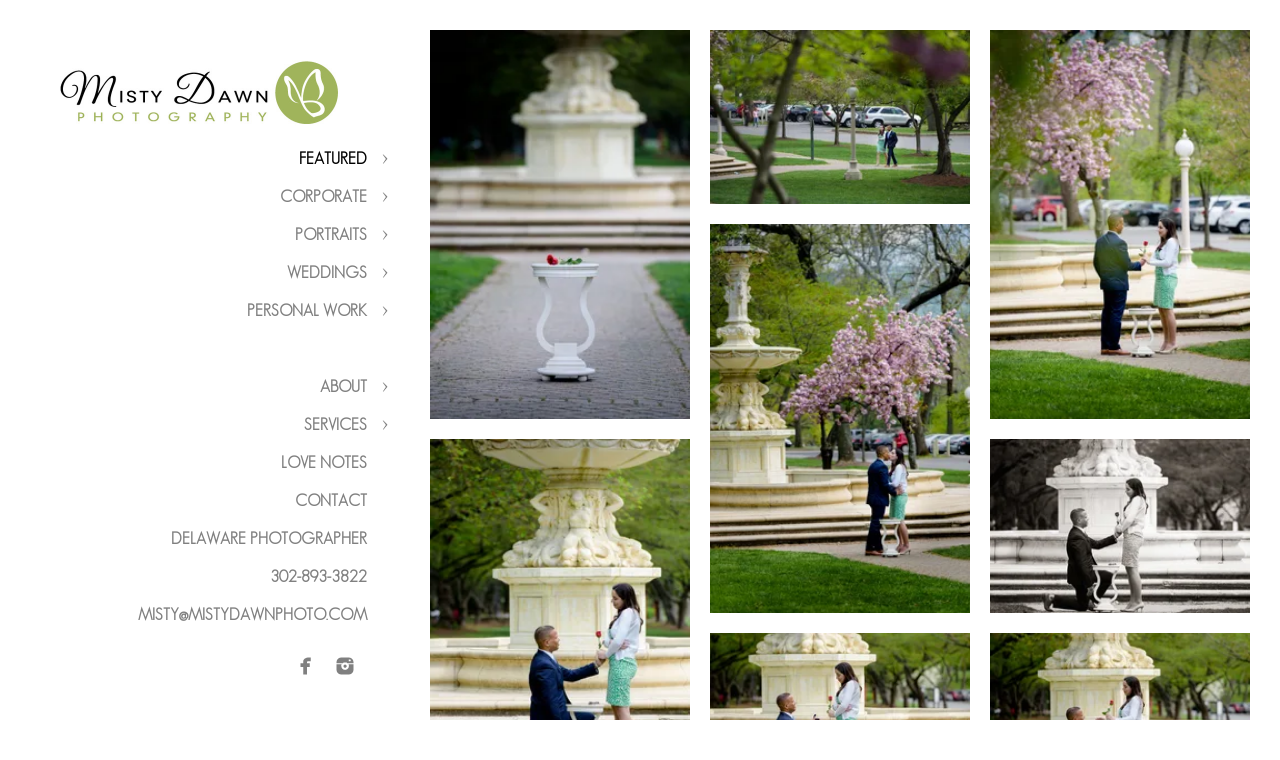

--- FILE ---
content_type: text/html; charset=utf-8
request_url: https://www.mistydawnphoto.com/featured/proposal-brandywine-park
body_size: 13292
content:
<!DOCTYPE html><!-- site by Good Gallery, www.goodgallery.com -->
<html class="no-js GalleryPage " lang="en-US">
<head>
<title>A Proposal in Brandywine Park - Misty Dawn Photography</title>
<link rel="dns-prefetch" href="//cdn.goodgallery.com" />
<link rel="shortcut icon" href="//cdn.goodgallery.com/c78babb5-a17d-4231-a411-310e664f4b75/logo/2tb2d22v/green-white-logo-1.ico" />

<link rel="alternate" hreflang="en-US" href="https://www.mistydawnphoto.com/featured/proposal-brandywine-park" />
 <meta name="robots" content="noarchive" /> 	 <link rel="canonical" href="https://www.mistydawnphoto.com/featured/proposal-brandywine-park" />
 <style type="text/css">.YB:before{content: attr(data-c);display: block;height: 150em;}</style><link rel="stylesheet" type="text/css" media="print" onload="if(media!='all')media='all'" href="//cdn.goodgallery.com/c78babb5-a17d-4231-a411-310e664f4b75/d/Desktop-o_QlVSq9F0mWM-3jDlVeWw-2-GtJaGeq4dilMEABjTUEZ0A.css" />
<script type="text/javascript" src="//cdn.goodgallery.com/c78babb5-a17d-4231-a411-310e664f4b75/p/bundle-2teHGVEHG23F7yH4EM4Vng-20250629021656.js"></script>
<script type="text/javascript" src="//cdn.goodgallery.com/c78babb5-a17d-4231-a411-310e664f4b75/d/PageData-374y1qs8-8f630ed2-bd1c-488d-8480-e8a63b2f4161-GtJaGeq4dilMEABjTUEZ0A-2.js"></script>
<!--[if lt IE 9]><script type="text/javascript" src="/admin/Scripts/jQuery.XDomainRequest.js"></script><![endif]-->

<meta property="og:url" content="https://www.mistydawnphoto.com/featured/proposal-brandywine-park" />
<meta property="og:type" content="website" />
<meta property="og:site_name" content="Misty Dawn Photography" />
<meta property="og:image" content="https://cdn.goodgallery.com/c78babb5-a17d-4231-a411-310e664f4b75/s/0200/2tfnvu7e/jey2a0mvrvn.jpg"/><meta property="og:image" content="https://cdn.goodgallery.com/c78babb5-a17d-4231-a411-310e664f4b75/s/0200/2tfnvu7p/tkdfqujugd0.jpg"/><meta property="og:image" content="https://cdn.goodgallery.com/c78babb5-a17d-4231-a411-310e664f4b75/s/0200/2tfnvu9p/lza2kyqtugv.jpg"/><meta property="og:image" content="https://cdn.goodgallery.com/c78babb5-a17d-4231-a411-310e664f4b75/s/0200/2tfnvu9p/bcz5ebysl2j.jpg"/><meta property="og:image" content="https://cdn.goodgallery.com/c78babb5-a17d-4231-a411-310e664f4b75/s/0200/2tfnvua2/ciwmoguepnw.jpg"/><meta property="og:image" content="https://cdn.goodgallery.com/c78babb5-a17d-4231-a411-310e664f4b75/s/0200/2tfnvuan/a5mq3qpbunm.jpg"/><meta property="og:image" content="https://cdn.goodgallery.com/c78babb5-a17d-4231-a411-310e664f4b75/s/0200/2tfnvuan/0yb2yspqkda.jpg"/><meta property="og:image" content="https://cdn.goodgallery.com/c78babb5-a17d-4231-a411-310e664f4b75/s/0200/2tfnvuax/qp1uyw123pd.jpg"/><meta property="og:image" content="https://cdn.goodgallery.com/c78babb5-a17d-4231-a411-310e664f4b75/s/0200/2tfnvucb/flodujev0of.jpg"/><meta property="og:image" content="https://cdn.goodgallery.com/c78babb5-a17d-4231-a411-310e664f4b75/s/0200/2tfnvucx/5ooczrpflfe.jpg"/><meta property="og:image" content="https://cdn.goodgallery.com/c78babb5-a17d-4231-a411-310e664f4b75/s/0200/2tfnvucw/dvavjfuthun.jpg"/><meta property="og:image" content="https://cdn.goodgallery.com/c78babb5-a17d-4231-a411-310e664f4b75/s/0200/2tfnvudc/i3hdtywfnxn.jpg"/><meta property="og:image" content="https://cdn.goodgallery.com/c78babb5-a17d-4231-a411-310e664f4b75/s/0200/2tfnvudn/0gtztrqfjkc.jpg"/><meta property="og:image" content="https://cdn.goodgallery.com/c78babb5-a17d-4231-a411-310e664f4b75/s/0200/2tfnvufy/qcnt5fzau1i.jpg"/><meta property="og:image" content="https://cdn.goodgallery.com/c78babb5-a17d-4231-a411-310e664f4b75/s/0200/2tfnvufk/lll2l2sh14p.jpg"/><meta property="og:image" content="https://cdn.goodgallery.com/c78babb5-a17d-4231-a411-310e664f4b75/s/0200/2tfnvufz/hswdwt30p1u.jpg"/><meta property="og:image" content="https://cdn.goodgallery.com/c78babb5-a17d-4231-a411-310e664f4b75/s/0200/2tfnvugf/o1beoqccn0p.jpg"/><meta property="og:image" content="https://cdn.goodgallery.com/c78babb5-a17d-4231-a411-310e664f4b75/s/0200/2tfnvuie/1qwry2rmcxt.jpg"/><meta property="og:image" content="https://cdn.goodgallery.com/c78babb5-a17d-4231-a411-310e664f4b75/s/0200/2tfnvuie/ulg1bdspuih.jpg"/><meta property="og:image" content="https://cdn.goodgallery.com/c78babb5-a17d-4231-a411-310e664f4b75/s/0200/2tfnvuir/o2yhocdtvkl.jpg"/><meta property="og:image" content="https://cdn.goodgallery.com/c78babb5-a17d-4231-a411-310e664f4b75/s/0200/2tfnvuj4/5zh41qlzl3e.jpg"/><meta property="og:image" content="https://cdn.goodgallery.com/c78babb5-a17d-4231-a411-310e664f4b75/s/0200/2tfnvuko/norz5lu5fdb.jpg"/><meta property="og:image" content="https://cdn.goodgallery.com/c78babb5-a17d-4231-a411-310e664f4b75/s/0200/2tfnvul3/arcjfie3wtt.jpg"/><meta property="og:image" content="https://cdn.goodgallery.com/c78babb5-a17d-4231-a411-310e664f4b75/s/0200/2tfnvulz/pz4fv05ezb4.jpg"/><meta property="og:image" content="https://cdn.goodgallery.com/c78babb5-a17d-4231-a411-310e664f4b75/s/0200/2tfnvunl/k54abuzjj2b.jpg"/><meta property="og:image" content="https://cdn.goodgallery.com/c78babb5-a17d-4231-a411-310e664f4b75/s/0200/2tfnvunm/rwmzc0e2bz0.jpg"/><meta property="og:image" content="https://cdn.goodgallery.com/c78babb5-a17d-4231-a411-310e664f4b75/s/0200/2tfnvuog/g3orpalfbk2.jpg"/><meta property="og:image" content="https://cdn.goodgallery.com/c78babb5-a17d-4231-a411-310e664f4b75/s/0200/2tfnvuof/anjwqhtag02.jpg"/><meta property="og:image" content="https://cdn.goodgallery.com/c78babb5-a17d-4231-a411-310e664f4b75/s/0200/2tfnvuq7/etqiypcj1mm.jpg"/><script type="application/ld+json">{ "@context": "https://schema.org", "@type": "Organization", "url": "https://www.mistydawnphoto.com", "logo": "https://logocdn.goodgallery.com/c78babb5-a17d-4231-a411-310e664f4b75/560x0/2tb2d2so/green-white-logo-2.jpg" }</script>
<script type="application/ld+json">{ "@context": "http://schema.org", "@type": "BreadcrumbList", "itemListElement": [ { "@type": "ListItem", "position": "1", "item": { "@id": "https://www.mistydawnphoto.com/", "name": "Home" } }, { "@type": "ListItem", "position": "2", "item": { "@id": "https://www.mistydawnphoto.com/featured", "name": "Featured" } }, { "@type": "ListItem", "position": "3", "item": { "@id": "https://www.mistydawnphoto.com/featured/proposal-brandywine-park", "name": "A Proposal in Brandywine Park" } } ] }</script>

<style type="text/css" data-id="inline">
html.js, html.js body {margin:0;padding:0;}
div.ThumbnailPanelThumbnailContainer div.Placeholder, div.ThumbnailPanelThumbnailContainer .CVThumb {position: absolute;left: 0px;top: 0px;height: 100%;width: 100%;border: 0px} div.ThumbnailPanelThumbnailContainer .CVThumb {text-align: center} div.ThumbnailPanelThumbnailContainer .CVThumb img {max-width: 100%;width: 100%;border: 0px} span.ThumbnailPanelEntityLoaded div.Placeholder {display: none;}
html.no-js .CVThumb img {opacity:0} div.ThumbnailPanelThumbnailContainer {overflow:hidden;position:absolute;top:0px;left:0px} .YB:before{content: attr(data-c);display: block;height: 150em;width:100%;background-color:#FFFFFF;position:fixed;z-index:9999;}
.GalleryUIThumbnailPanelContainerParent {background-color:#FFFFFF}
ul.GalleryUIMenu {list-style: none;margin: 0;padding: 0} ul.GalleryUIMenu a {text-decoration: none} ul.GalleryUIMenu li {position: relative; white-space: nowrap}
.GalleryUISiteNavigation {background-color: rgba(255, 255, 255, 1);width:400px}
.GalleryUIMenuTopLevel .GalleryUIMenu {display: inline-block} ul.GalleryUIMenu li, div.GalleryUIMenuSubMenuDiv li {text-transform:uppercase}
.GalleryUIMenuTopLevel .GalleryUIMenu > li {padding: 10px 15px 10px 15px;border:0px solid #FFFFFF;border-left-width:0px;border-top-width:0px;white-space:normal;text-align:right}
.GalleryUIMenu > li {color:#808080;background-color:rgba(255, 255, 255, 1);font-size:16px;;position:relative}
.GalleryUIMenu > li > a {color:#808080} .GalleryUIMenu > li.Active > a {color:#000000}
.GalleryUIMenu > li.Active {color:#000000;background-color:rgba(255, 255, 255, 1)}
span.SubMenuArrow,span.SubMenuArrowLeft,span.SubMenuArrowRight,span.SubMenuArrowUp,span.SubMenuArrowDown {display:block;position:absolute;top:50%;right:10px;margin-top:-5px;height:10px;width:10px;background-color:transparent;} span.SubMenuArrowSizing {display:inline-block;width:20px;height:10px;opacity:0;margin-right:-2px;}

 .GalleryUISiteNavigation {position:fixed;top:0;left:0}
.GalleryUIMenuTopLevel .GalleryUIMenu {width:400px} .GalleryUISiteNavigation {height:100%}


html { font-family: 'Alice', serif; } html:not(.wf-active) {font-family: serif}
.GalleryUIMenu, .GalleryUIMenu a { font-family: 'GeoSansLight', sans-serif ;font-weight:700; } @font-face {     font-display:swap;font-family: 'GeoSansLight';     src: local('GeosansLight Regular'), url(https://cdn.goodgallery.com/GoogleFont/GeoSansLight/GeoSansLight.ttf) format('truetype'); }
.PageTemplateText,.CaptionContainer,.PageInformationArea,.GGTextContent { font-family: 'Century Gothic', CenturyGothic, AppleGothic, sans-serif; }
h1, h2, h3, h4, h5, h6 { font-family: 'Great Vibes',cursive;font-weight:700; } @font-face { font-display:swap;font-family: 'Great Vibes'; src: url(https://cdn.goodgallery.com/GoogleFont/Great_Vibes/GreatVibes-Regular.otf) format('opentype'); }
.GalleryUIContainer .NameMark { font-family: 'Alice', serif; } html:not(.wf-active) .GalleryUIContainer .NameMark {font-family: serif}
.GalleryMenuContent .GGMenuPageHeading { font-family: 'Lobster', cursive; } html:not(.wf-active) .GalleryMenuContent .GGMenuPageHeading {font-family: cursive}
.GMLabel { font-family: 'GeoSansLight', sans-serif ; } @font-face {     font-display:swap;font-family: 'GeoSansLight';     src: local('GeosansLight Regular'), url(https://cdn.goodgallery.com/GoogleFont/GeoSansLight/GeoSansLight.ttf) format('truetype'); }
.GMTagline { font-family: 'Alice', serif; } html:not(.wf-active) .GMTagline {font-family: serif}
div.GGForm label.SectionHeading { font-family: 'Alice', serif; } html:not(.wf-active) div.GGForm label.SectionHeading {font-family: serif}
.GGHamburgerMenuLabel { font-family: 'Alice', serif; } html:not(.wf-active) .GGHamburgerMenuLabel {font-family: serif}
h2 { font-family: 'Alice', serif;font-weight:700; } html:not(.wf-active) h2 {font-family: serif}
h3 { font-family: 'Alice', serif;font-weight:700; } html:not(.wf-active) h3 {font-family: serif}
h4 { font-family: 'Alice', serif;font-weight:700; } html:not(.wf-active) h4 {font-family: serif}
h5 { font-family: 'Alice', serif;font-weight:700; } html:not(.wf-active) h5 {font-family: serif}
h6 { font-family: 'Alice', serif;font-weight:700; } html:not(.wf-active) h6 {font-family: serif}
h1 { line-height: 1.45; text-transform: none; text-align: left; letter-spacing: 1px; }
h2 { line-height: 1.45; text-transform: none; text-align: left; letter-spacing: 1px;  }
h3 { line-height: 1.45; text-transform: none; text-align: left; letter-spacing: 1px; }
h4 { line-height: 1.45; text-transform: none; text-align: left; letter-spacing: 1px; }
h5 { line-height: 1.45; text-transform: none; text-align: left; letter-spacing: 1px; }
h6 { line-height: 1.45; text-transform: none; text-align: left; letter-spacing: 0px; }
.PageTemplateText,.CaptionContainer,.PageInformationArea,.GGTextContent { line-height: 1.45; text-transform: none; text-align: left; }
ul.GGBottomNavigation span { font-family: 'Alice', serif; } html:not(.wf-active) ul.GGBottomNavigation span {font-family: serif}
.GGTextContent .GGBreadCrumbs .GGBreadCrumb, .GGTextContent .GGBreadCrumb span { font-family: 'Alice', serif; } html:not(.wf-active) .GGTextContent .GGBreadCrumbs .GGBreadCrumb,html:not(.wf-active) .GGTextContent .GGBreadCrumb span {font-family: serif}




div.GalleryUIThumbnailPanelContainerParent {
    background-color: #FFFFFF;
}

div.GGThumbActualContainer div.ThumbnailPanelCaptionContainer {
    position: unset;
    left: unset;
    top: unset;
}

html.js.GalleryPage.ThumbnailPanelActive {
    overflow: visible;
}

    
    html.GalleryPage.ThumbnailPanelActive div.GalleryUISiteNavigation {
        position: fixed !important;
    }
    

html.ThumbnailPanelActive body {
    overflow: visible;
}

html.ThumbnailPanelActive div.GalleryUIContentParent {
    overflow: visible;
}

div.GalleryUIThumbnailPanelContainer div.GGThumbModernContainer > div.GGTextContent {
    position: relative;
}

div.GGThumbActualContainer div.ThumbEntityContainer div.ThumbAspectContainer {
}

div.GGThumbActualContainer div.ThumbEntityContainer div.ThumbAspectContainer {
    height: 0;
    overflow: hidden;
    position: relative;
    border-radius: 0%;
    border: 0px solid rgba(255, 255, 255, 1);
    background-color: rgba(255, 255, 255, 1);
    opacity: 1;

    -moz-transition: opacity 0.15s, background-color 0.15s, border-color 0.15s, color 0.15s;
    -webkit-transition: opacity 0.15s, background-color 0.15s, border-color 0.15s, color 0.15s;
    -o-transition: opacity: 0.15s, background-color 0.15s, border-color 0.15s, color 0.15s;
    transition: opacity 0.15s, background-color 0.15s, border-color 0.15s, color 0.15s;
}

div.GGThumbActualContainer div.ThumbAspectContainer > div,
div.GGThumbModernContainer div.ThumbAspectContainer > div {
    position: absolute;
    left: 0;
    top: 0;
    height: 100%;
    width: 100%;
}

div.GGThumbActualContainer div.ThumbAspectContainer img,
div.GGThumbModernContainer div.ThumbAspectContainer img {
    min-width: 100%;
    min-height: 100%;
}

div.GGThumbActualContainer div.ThumbAspectContainer div.icon {
    position: absolute;
    left: unset;
    top: unset;
    right: 5px;
    bottom: 5px;
    cursor: pointer;

    -webkit-border-radius: 15%;
    -moz-border-radius: 15%;
    border-radius: 15%;
    height: 34px;
    width: 34px;
    padding: 5px;
    -moz-box-sizing: border-box;
    box-sizing: border-box;
}

div.ThumbEntityContainer div.ThumbCaption {
    display: none;
    overflow: hidden;
    
    cursor: pointer;
    padding: 20px;
    font-size: 12px;
    color: rgba(128, 128, 128, 1);
    background-color: rgba(255, 255, 255, 0.75);
    border: 0px solid rgba(128, 128, 128, 0.75);
    border-top-width: 0px;

    -moz-transition: opacity 0.15s, background-color 0.15s, border-color 0.15s, color 0.15s;
    -webkit-transition: opacity 0.15s, background-color 0.15s, border-color 0.15s, color 0.15s;
    -o-transition: opacity: 0.15s, background-color 0.15s, border-color 0.15s, color 0.15s;
    transition: opacity 0.15s, background-color 0.15s, border-color 0.15s, color 0.15s;

}

div.ThumbEntityContainer.ShowCaptions div.ThumbCaption {
    display: block;
}

html.ThumbnailPanelActive .GGCaption {
    display: none;
}

    
div.GGThumbActualContainer {
    display: grid;
    grid-template-columns: repeat(3, 1fr);
    grid-column-gap: 20px;
    margin: 30px 30px 30px 30px;
}

div.GGThumbActualContainer div.ThumbEntityContainer + div {
    margin-top: 20px;
}

    
        
div.GGThumbActualContainer > div:nth-child(1) {
    grid-column-start: 1;
}
        
        
div.GGThumbActualContainer > div:nth-child(2) {
    grid-column-start: 2;
}
        
        
div.GGThumbActualContainer > div:nth-child(3) {
    grid-column-start: 3;
}
        

div.GGThumbModernContainer div.ThumbAspectContainer {
    height: 0;
    overflow: hidden;
    position: relative;
    border: 0px solid rgba(255, 255, 255, 1);
    opacity: 1;

	-moz-transition: opacity 0.15s, background-color 0.15s, border-color 0.15s, color 0.15s;
	-webkit-transition: opacity 0.15s, background-color 0.15s, border-color 0.15s, color 0.15s;
	-o-transition: opacity: 0.15s, background-color 0.15s, border-color 0.15s, color 0.15s;
	transition: opacity 0.15s, background-color 0.15s, border-color 0.15s, color 0.15s;
}

div.GGThumbModernContainer div.ThumbCoverImage {
    margin: 30px 30px 30px 30px;
}

@media (hover: hover) {
    div.GGThumbActualContainer div.ThumbEntityContainer:hover div.ThumbAspectContainer {
        opacity: 0.95;
        border-color: rgba(160, 180, 92, 1);
    }

    div.ThumbEntityContainer:hover div.ThumbCaption {
        color: rgba(0, 0, 0, 1);
        background-color: rgba(211, 211, 211, 1);
        border-color: rgba(0, 0, 0, 1);
    }

    div.GGThumbModernContainer div.ThumbCoverImage:hover div.ThumbAspectContainer {
        opacity: 0.95;
        border-color: rgba(160, 180, 92, 1);
    }
}
</style>
</head>
<body data-page-type="gallery" class="GalleryUIContainer" data-page-id="8f630ed2-bd1c-488d-8480-e8a63b2f4161" data-tags="" data-menu-hash="GtJaGeq4dilMEABjTUEZ0A" data-settings-hash="o_QlVSq9F0mWM-3jDlVeWw" data-fotomotoid="" data-imglocation="//cdn.goodgallery.com/c78babb5-a17d-4231-a411-310e664f4b75/" data-cdn="//cdn.goodgallery.com/c78babb5-a17d-4231-a411-310e664f4b75" data-stoken="374y1qs8" data-settingstemplateid="">
        
<div class="GalleryUISiteNavigation"><div class="MenuLogo"><a href="/" class="NavigationLogoTarget"><img src="https://logocdn.goodgallery.com/c78babb5-a17d-4231-a411-310e664f4b75/560x0/2tb2d2so/green-white-logo-2.jpg" alt="green_white_logo" title="green_white_logo" border="0" style="padding: 60px 60px 10px 60px;" height="66" width="280"></a></div><div class="GalleryUIMenuTopLevel" data-predefined="true"><div class="GalleryUIMenuContainer" data-predefined="true"><ul class="GalleryUIMenu" data-predefined="true"><li data-pid="91b3c468-b444-450d-a6f7-a07d3e305970"><a href="/featured">Featured</a><span class="SubMenuArrow"> </span><span class="SubMenuArrowSizing"> </span></li><li data-pid="02ef13af-57fa-4e41-a958-afc4a6b3021b"><a href="/corporate">Corporate</a><span class="SubMenuArrow"> </span><span class="SubMenuArrowSizing"> </span></li><li data-pid="c15b032b-84b7-4310-bfa1-4e5e6591a750"><a href="/portraits">Portraits</a><span class="SubMenuArrow"> </span><span class="SubMenuArrowSizing"> </span></li><li data-pid="000925b6-ed8b-44ee-9bfc-8ea2d1aead01"><a href="/weddings">Weddings</a><span class="SubMenuArrow"> </span><span class="SubMenuArrowSizing"> </span></li><li data-pid="e53fa5c3-c9ca-4775-a60f-f2986c1b307e"><a href="/personal-work">Personal Work</a><span class="SubMenuArrow"> </span><span class="SubMenuArrowSizing"> </span></li><li data-pid="7085f056-d902-4ef3-a74e-e34d17a06153" class="TypeMenuHTML"><span> </span><span class="SubMenuArrowSizing"> </span></li><li data-pid="4510ca30-9fa3-4065-94e8-fef8c2397e5d"><a href="/about">About</a><span class="SubMenuArrow"> </span><span class="SubMenuArrowSizing"> </span></li><li data-pid="ada15eac-411b-4d1c-8b54-b7cbcacece30"><a href="/services">Services</a><span class="SubMenuArrow"> </span><span class="SubMenuArrowSizing"> </span></li><li data-pid="24ee7bb9-065d-4917-babd-a26b6b62eb6f"><a href="/love-notes">Love Notes</a><span class="SubMenuArrowSizing"> </span></li><li data-pid="a74f75e1-c283-43f1-96f9-eab644af99ff"><a href="/contact">Contact</a><span class="SubMenuArrowSizing"> </span></li><li data-pid="25684ea4-3530-4c84-98ba-48f099c31054" class="TypeMenuHTML"><span> </span><span class="SubMenuArrowSizing"> </span></li><li data-pid="e62c3453-5779-4158-ba7e-efc7c20d4adc" class="TypeMenuHTML"><span>Delaware Photographer</span><span class="SubMenuArrowSizing"> </span></li><li data-pid="200efe7b-09ab-4229-aa25-df636a37c0a9" class="TypeMenuHTML"><span>302-893-3822</span><span class="SubMenuArrowSizing"> </span></li><li data-pid="d49b3eac-3641-4f9d-b522-93495d6f9aad"><a href="mailto:misty@mistydawnphoto.com">misty@mistydawnphoto.com</a><span class="SubMenuArrowSizing"> </span></li><li data-pid="aa235755-ec3f-45e3-b0e4-05f97373a5ad" class="TypeMenuHTML SocialNetwork"><span class="SubMenuArrowSizing"> </span></li></ul></div></div></div><div class="GalleryUIMenuSubLevel" style="opacity:0;display:none;z-index:10101;" data-pid="91b3c468-b444-450d-a6f7-a07d3e305970"><div class="GalleryUIMenuContainer"><ul class="GalleryUIMenu"><li data-pid="1e1df4c3-be1d-4a62-a1e7-70a17bdd1a41"><a href="/featured/birth-story">A Birth Story</a></li><li data-pid="48e894f4-fb74-4beb-9575-649056b757df"><a href="/featured/new-family-five">A New Family of Five</a></li><li data-pid="5bb2bd72-83cf-4e6b-a5ee-dc03237f7b64"><a href="/featured/casey-joseph">Casey & Joseph</a></li><li data-pid="0cdbe40b-b61e-49b8-a77b-cc2a3e2e02cb"><a href="/featured/extended-family-session">Extended Family Session</a></li><li data-pid="8f630ed2-bd1c-488d-8480-e8a63b2f4161"><a href="/featured/proposal-brandywine-park">A Proposal in Brandywine Park</a></li><li data-pid="5f1f1a10-a449-455e-b92f-1e5fd276caa9"><a href="/featured/micro-wedding">A Micro Wedding</a></li></ul></div></div><div class="GalleryUIMenuSubLevel" style="opacity:0;display:none;z-index:10101;" data-pid="02ef13af-57fa-4e41-a958-afc4a6b3021b"><div class="GalleryUIMenuContainer"><ul class="GalleryUIMenu"><li data-pid="2f4289db-e861-4f77-ae8c-2f556a15e34f"><a href="/corporate/headshots-branding">Headshots & Branding</a></li><li data-pid="a10d335b-07fa-4573-8787-6e067acecff4"><a href="/corporate/stage-performance">Stage & Performance</a></li><li data-pid="bafd1349-c4fe-4b98-bace-71991b1012a9"><a href="/corporate/events">Events</a></li><li data-pid="8e701635-5a64-41e6-abf6-0b3ed28267eb"><a href="/corporate/youth-sports">Youth Sports</a></li></ul></div></div><div class="GalleryUIMenuSubLevel" style="opacity:0;display:none;z-index:10101;" data-pid="c15b032b-84b7-4310-bfa1-4e5e6591a750"><div class="GalleryUIMenuContainer"><ul class="GalleryUIMenu"><li data-pid="b4b50f32-eb2f-4d46-9da8-18422b8b8a1f"><a href="/portraits/family-children">Family & Children</a></li><li data-pid="77f6e782-0109-44c3-a513-283b04b06ebe"><a href="/portraits/maternity-babies">Maternity & Babies</a></li></ul></div></div><div class="GalleryUIMenuSubLevel" style="opacity:0;display:none;z-index:10101;" data-pid="000925b6-ed8b-44ee-9bfc-8ea2d1aead01"><div class="GalleryUIMenuContainer"><ul class="GalleryUIMenu"><li data-pid="fac9abfb-ce95-4cdf-9103-b902e1afe1c7"><a href="/weddings/favorite-images">Favorite Images</a></li></ul></div></div><div class="GalleryUIMenuSubLevel" style="opacity:0;display:none;z-index:10101;" data-pid="e53fa5c3-c9ca-4775-a60f-f2986c1b307e"><div class="GalleryUIMenuContainer"><ul class="GalleryUIMenu"><li data-pid="30b1a123-e86a-4e85-a7d2-d398e429a1d3"><a href="/personal-work/sheltered-souls">Sheltered Souls</a></li><li data-pid="26ca064c-a72e-46ed-8426-ea7e02981577"><a href="/personal-work/majesty-macro">The Majesty of Macro</a></li><li data-pid="d614a314-4f01-48f9-9948-ab7713a39cb9"><a href="/personal-work/thunder-dover">Thunder Over Dover</a></li></ul></div></div><div class="GalleryUIMenuSubLevel" style="opacity:0;display:none;z-index:10101;" data-pid="4510ca30-9fa3-4065-94e8-fef8c2397e5d"><div class="GalleryUIMenuContainer"><ul class="GalleryUIMenu"><li data-pid="04648fbb-d73b-4ce0-a55a-053ab7686240"><a href="/about/misty">About Misty</a></li></ul></div></div><div class="GalleryUIMenuSubLevel" style="opacity:0;display:none;z-index:10101;" data-pid="ada15eac-411b-4d1c-8b54-b7cbcacece30"><div class="GalleryUIMenuContainer"><ul class="GalleryUIMenu"><li data-pid="f8103d0e-0abd-4012-867b-ab0b94559cc8"><a href="/services/event-photography">Event Photography</a></li><li data-pid="c138209f-401d-45cf-a13b-76f687c6a337"><a href="/services/family-portraits">Family Portraits</a></li><li data-pid="ff34450c-120c-4465-9178-24cc426dbefa"><a href="/services/wedding-photography">Wedding Photography</a></li></ul></div></div>
     

    <div class="GalleryUIContentParent YB" data-pretagged="true" style="position:absolute;height:100%;width:calc(100% - 400px);top:0px;left:400px;">
        <div class="GalleryUIContentContainer"></div>
        <div class="prev"></div><div class="next"></div><span class="prev SingleImageHidden"></span><span class="next SingleImageHidden"></span>
        <div class="GalleryUIThumbnailPanelContainerParent" style="opacity: 1;position: absolute;height: 100%;width: 100%;left: 0px;top: 0px;z-index: 550;transition: all 0s ease;">
            <div class="GalleryUIThumbnailPanelContainer">
                <div class="GGThumbModernContainer">


                    <div class="GGThumbActualContainer">
                                    
                        <div>
                                <div class="ThumbEntityContainer" data-id="jey2a0mvrvn" data-plink="jey2a0mvrvn"><a class="ThumbLink" href="/featured/proposal-brandywine-park/jey2a0mvrvn" title=""><div class="ThumbAspectContainer" style="padding-top:calc((5917 / 3950) * 100%)"><div><picture><source type="image/webp" sizes="calc((97vw - 500px) / 3)" srcset="//cdn.goodgallery.com/c78babb5-a17d-4231-a411-310e664f4b75/t/0075/2tfnvu7e/jey2a0mvrvn.webp 50w, //cdn.goodgallery.com/c78babb5-a17d-4231-a411-310e664f4b75/t/0100/2tfnvu7e/jey2a0mvrvn.webp 75w, //cdn.goodgallery.com/c78babb5-a17d-4231-a411-310e664f4b75/t/0150/2tfnvu7e/jey2a0mvrvn.webp 100w, //cdn.goodgallery.com/c78babb5-a17d-4231-a411-310e664f4b75/t/0175/2tfnvu7e/jey2a0mvrvn.webp 125w, //cdn.goodgallery.com/c78babb5-a17d-4231-a411-310e664f4b75/t/0225/2tfnvu7e/jey2a0mvrvn.webp 150w, //cdn.goodgallery.com/c78babb5-a17d-4231-a411-310e664f4b75/t/0250/2tfnvu7e/jey2a0mvrvn.webp 175w, //cdn.goodgallery.com/c78babb5-a17d-4231-a411-310e664f4b75/t/0300/2tfnvu7e/jey2a0mvrvn.webp 200w, //cdn.goodgallery.com/c78babb5-a17d-4231-a411-310e664f4b75/t/0300/2tfnvu7e/jey2a0mvrvn.webp 225w, //cdn.goodgallery.com/c78babb5-a17d-4231-a411-310e664f4b75/t/0350/2tfnvu7e/jey2a0mvrvn.webp 250w, //cdn.goodgallery.com/c78babb5-a17d-4231-a411-310e664f4b75/t/0400/2tfnvu7e/jey2a0mvrvn.webp 275w, //cdn.goodgallery.com/c78babb5-a17d-4231-a411-310e664f4b75/t/0400/2tfnvu7e/jey2a0mvrvn.webp 300w, //cdn.goodgallery.com/c78babb5-a17d-4231-a411-310e664f4b75/t/0500/2tfnvu7e/jey2a0mvrvn.webp 350w, //cdn.goodgallery.com/c78babb5-a17d-4231-a411-310e664f4b75/t/0550/2tfnvu7e/jey2a0mvrvn.webp 400w, //cdn.goodgallery.com/c78babb5-a17d-4231-a411-310e664f4b75/t/0650/2tfnvu7e/jey2a0mvrvn.webp 450w, //cdn.goodgallery.com/c78babb5-a17d-4231-a411-310e664f4b75/t/0700/2tfnvu7e/jey2a0mvrvn.webp 500w, //cdn.goodgallery.com/c78babb5-a17d-4231-a411-310e664f4b75/t/0800/2tfnvu7e/jey2a0mvrvn.webp 550w, //cdn.goodgallery.com/c78babb5-a17d-4231-a411-310e664f4b75/t/0850/2tfnvu7e/jey2a0mvrvn.webp 600w, //cdn.goodgallery.com/c78babb5-a17d-4231-a411-310e664f4b75/t/0950/2tfnvu7e/jey2a0mvrvn.webp 650w, //cdn.goodgallery.com/c78babb5-a17d-4231-a411-310e664f4b75/t/1024/2tfnvu7e/jey2a0mvrvn.webp 700w, //cdn.goodgallery.com/c78babb5-a17d-4231-a411-310e664f4b75/t/1024/2tfnvu7e/jey2a0mvrvn.webp 750w, //cdn.goodgallery.com/c78babb5-a17d-4231-a411-310e664f4b75/t/1024/2tfnvu7e/jey2a0mvrvn.webp 800w, //cdn.goodgallery.com/c78babb5-a17d-4231-a411-310e664f4b75/t/1024/2tfnvu7e/jey2a0mvrvn.webp 850w, //cdn.goodgallery.com/c78babb5-a17d-4231-a411-310e664f4b75/t/1024/2tfnvu7e/jey2a0mvrvn.webp 900w, //cdn.goodgallery.com/c78babb5-a17d-4231-a411-310e664f4b75/t/1024/2tfnvu7e/jey2a0mvrvn.webp 950w, //cdn.goodgallery.com/c78babb5-a17d-4231-a411-310e664f4b75/t/1024/2tfnvu7e/jey2a0mvrvn.webp 1024w, //cdn.goodgallery.com/c78babb5-a17d-4231-a411-310e664f4b75/t/2560/2tfnvu7e/jey2a0mvrvn.webp 2560w" /><source type="image/jpeg" sizes="calc((97vw - 500px) / 3)" srcset="//cdn.goodgallery.com/c78babb5-a17d-4231-a411-310e664f4b75/t/0075/2tfnvu7e/jey2a0mvrvn.jpg 50w, //cdn.goodgallery.com/c78babb5-a17d-4231-a411-310e664f4b75/t/0100/2tfnvu7e/jey2a0mvrvn.jpg 75w, //cdn.goodgallery.com/c78babb5-a17d-4231-a411-310e664f4b75/t/0150/2tfnvu7e/jey2a0mvrvn.jpg 100w, //cdn.goodgallery.com/c78babb5-a17d-4231-a411-310e664f4b75/t/0175/2tfnvu7e/jey2a0mvrvn.jpg 125w, //cdn.goodgallery.com/c78babb5-a17d-4231-a411-310e664f4b75/t/0225/2tfnvu7e/jey2a0mvrvn.jpg 150w, //cdn.goodgallery.com/c78babb5-a17d-4231-a411-310e664f4b75/t/0250/2tfnvu7e/jey2a0mvrvn.jpg 175w, //cdn.goodgallery.com/c78babb5-a17d-4231-a411-310e664f4b75/t/0300/2tfnvu7e/jey2a0mvrvn.jpg 200w, //cdn.goodgallery.com/c78babb5-a17d-4231-a411-310e664f4b75/t/0300/2tfnvu7e/jey2a0mvrvn.jpg 225w, //cdn.goodgallery.com/c78babb5-a17d-4231-a411-310e664f4b75/t/0350/2tfnvu7e/jey2a0mvrvn.jpg 250w, //cdn.goodgallery.com/c78babb5-a17d-4231-a411-310e664f4b75/t/0400/2tfnvu7e/jey2a0mvrvn.jpg 275w, //cdn.goodgallery.com/c78babb5-a17d-4231-a411-310e664f4b75/t/0400/2tfnvu7e/jey2a0mvrvn.jpg 300w, //cdn.goodgallery.com/c78babb5-a17d-4231-a411-310e664f4b75/t/0500/2tfnvu7e/jey2a0mvrvn.jpg 350w, //cdn.goodgallery.com/c78babb5-a17d-4231-a411-310e664f4b75/t/0550/2tfnvu7e/jey2a0mvrvn.jpg 400w, //cdn.goodgallery.com/c78babb5-a17d-4231-a411-310e664f4b75/t/0650/2tfnvu7e/jey2a0mvrvn.jpg 450w, //cdn.goodgallery.com/c78babb5-a17d-4231-a411-310e664f4b75/t/0700/2tfnvu7e/jey2a0mvrvn.jpg 500w, //cdn.goodgallery.com/c78babb5-a17d-4231-a411-310e664f4b75/t/0800/2tfnvu7e/jey2a0mvrvn.jpg 550w, //cdn.goodgallery.com/c78babb5-a17d-4231-a411-310e664f4b75/t/0850/2tfnvu7e/jey2a0mvrvn.jpg 600w, //cdn.goodgallery.com/c78babb5-a17d-4231-a411-310e664f4b75/t/0950/2tfnvu7e/jey2a0mvrvn.jpg 650w, //cdn.goodgallery.com/c78babb5-a17d-4231-a411-310e664f4b75/t/1024/2tfnvu7e/jey2a0mvrvn.jpg 700w, //cdn.goodgallery.com/c78babb5-a17d-4231-a411-310e664f4b75/t/1024/2tfnvu7e/jey2a0mvrvn.jpg 750w, //cdn.goodgallery.com/c78babb5-a17d-4231-a411-310e664f4b75/t/1024/2tfnvu7e/jey2a0mvrvn.jpg 800w, //cdn.goodgallery.com/c78babb5-a17d-4231-a411-310e664f4b75/t/1024/2tfnvu7e/jey2a0mvrvn.jpg 850w, //cdn.goodgallery.com/c78babb5-a17d-4231-a411-310e664f4b75/t/1024/2tfnvu7e/jey2a0mvrvn.jpg 900w, //cdn.goodgallery.com/c78babb5-a17d-4231-a411-310e664f4b75/t/1024/2tfnvu7e/jey2a0mvrvn.jpg 950w, //cdn.goodgallery.com/c78babb5-a17d-4231-a411-310e664f4b75/t/1024/2tfnvu7e/jey2a0mvrvn.jpg 1024w, //cdn.goodgallery.com/c78babb5-a17d-4231-a411-310e664f4b75/t/2560/2tfnvu7e/jey2a0mvrvn.jpg 2560w" /><img src="//cdn.goodgallery.com/c78babb5-a17d-4231-a411-310e664f4b75/t/0550/2tfnvu7e/jey2a0mvrvn.jpg" nopin="nopin" draggable="false" alt="" title="" srcset="//cdn.goodgallery.com/c78babb5-a17d-4231-a411-310e664f4b75/t/1024/2tfnvu7e/jey2a0mvrvn.jpg, //cdn.goodgallery.com/c78babb5-a17d-4231-a411-310e664f4b75/t/2560/2tfnvu7e/jey2a0mvrvn.jpg 2x" /></picture></div></div></a></div>
                                <div class="ThumbEntityContainer" data-id="ciwmoguepnw" data-plink="ciwmoguepnw"><a class="ThumbLink" href="/featured/proposal-brandywine-park/ciwmoguepnw" title=""><div class="ThumbAspectContainer" style="padding-top:calc((5478 / 3657) * 100%)"><div><picture><source type="image/webp" sizes="calc((97vw - 500px) / 3)" srcset="//cdn.goodgallery.com/c78babb5-a17d-4231-a411-310e664f4b75/t/0075/2tfnvua2/ciwmoguepnw.webp 50w, //cdn.goodgallery.com/c78babb5-a17d-4231-a411-310e664f4b75/t/0100/2tfnvua2/ciwmoguepnw.webp 75w, //cdn.goodgallery.com/c78babb5-a17d-4231-a411-310e664f4b75/t/0150/2tfnvua2/ciwmoguepnw.webp 100w, //cdn.goodgallery.com/c78babb5-a17d-4231-a411-310e664f4b75/t/0175/2tfnvua2/ciwmoguepnw.webp 125w, //cdn.goodgallery.com/c78babb5-a17d-4231-a411-310e664f4b75/t/0225/2tfnvua2/ciwmoguepnw.webp 150w, //cdn.goodgallery.com/c78babb5-a17d-4231-a411-310e664f4b75/t/0250/2tfnvua2/ciwmoguepnw.webp 175w, //cdn.goodgallery.com/c78babb5-a17d-4231-a411-310e664f4b75/t/0300/2tfnvua2/ciwmoguepnw.webp 200w, //cdn.goodgallery.com/c78babb5-a17d-4231-a411-310e664f4b75/t/0300/2tfnvua2/ciwmoguepnw.webp 225w, //cdn.goodgallery.com/c78babb5-a17d-4231-a411-310e664f4b75/t/0350/2tfnvua2/ciwmoguepnw.webp 250w, //cdn.goodgallery.com/c78babb5-a17d-4231-a411-310e664f4b75/t/0400/2tfnvua2/ciwmoguepnw.webp 275w, //cdn.goodgallery.com/c78babb5-a17d-4231-a411-310e664f4b75/t/0400/2tfnvua2/ciwmoguepnw.webp 300w, //cdn.goodgallery.com/c78babb5-a17d-4231-a411-310e664f4b75/t/0500/2tfnvua2/ciwmoguepnw.webp 350w, //cdn.goodgallery.com/c78babb5-a17d-4231-a411-310e664f4b75/t/0550/2tfnvua2/ciwmoguepnw.webp 400w, //cdn.goodgallery.com/c78babb5-a17d-4231-a411-310e664f4b75/t/0650/2tfnvua2/ciwmoguepnw.webp 450w, //cdn.goodgallery.com/c78babb5-a17d-4231-a411-310e664f4b75/t/0700/2tfnvua2/ciwmoguepnw.webp 500w, //cdn.goodgallery.com/c78babb5-a17d-4231-a411-310e664f4b75/t/0800/2tfnvua2/ciwmoguepnw.webp 550w, //cdn.goodgallery.com/c78babb5-a17d-4231-a411-310e664f4b75/t/0850/2tfnvua2/ciwmoguepnw.webp 600w, //cdn.goodgallery.com/c78babb5-a17d-4231-a411-310e664f4b75/t/0950/2tfnvua2/ciwmoguepnw.webp 650w, //cdn.goodgallery.com/c78babb5-a17d-4231-a411-310e664f4b75/t/1024/2tfnvua2/ciwmoguepnw.webp 700w, //cdn.goodgallery.com/c78babb5-a17d-4231-a411-310e664f4b75/t/1024/2tfnvua2/ciwmoguepnw.webp 750w, //cdn.goodgallery.com/c78babb5-a17d-4231-a411-310e664f4b75/t/1024/2tfnvua2/ciwmoguepnw.webp 800w, //cdn.goodgallery.com/c78babb5-a17d-4231-a411-310e664f4b75/t/1024/2tfnvua2/ciwmoguepnw.webp 850w, //cdn.goodgallery.com/c78babb5-a17d-4231-a411-310e664f4b75/t/1024/2tfnvua2/ciwmoguepnw.webp 900w, //cdn.goodgallery.com/c78babb5-a17d-4231-a411-310e664f4b75/t/1024/2tfnvua2/ciwmoguepnw.webp 950w, //cdn.goodgallery.com/c78babb5-a17d-4231-a411-310e664f4b75/t/1024/2tfnvua2/ciwmoguepnw.webp 1024w, //cdn.goodgallery.com/c78babb5-a17d-4231-a411-310e664f4b75/t/2560/2tfnvua2/ciwmoguepnw.webp 2560w" /><source type="image/jpeg" sizes="calc((97vw - 500px) / 3)" srcset="//cdn.goodgallery.com/c78babb5-a17d-4231-a411-310e664f4b75/t/0075/2tfnvua2/ciwmoguepnw.jpg 50w, //cdn.goodgallery.com/c78babb5-a17d-4231-a411-310e664f4b75/t/0100/2tfnvua2/ciwmoguepnw.jpg 75w, //cdn.goodgallery.com/c78babb5-a17d-4231-a411-310e664f4b75/t/0150/2tfnvua2/ciwmoguepnw.jpg 100w, //cdn.goodgallery.com/c78babb5-a17d-4231-a411-310e664f4b75/t/0175/2tfnvua2/ciwmoguepnw.jpg 125w, //cdn.goodgallery.com/c78babb5-a17d-4231-a411-310e664f4b75/t/0225/2tfnvua2/ciwmoguepnw.jpg 150w, //cdn.goodgallery.com/c78babb5-a17d-4231-a411-310e664f4b75/t/0250/2tfnvua2/ciwmoguepnw.jpg 175w, //cdn.goodgallery.com/c78babb5-a17d-4231-a411-310e664f4b75/t/0300/2tfnvua2/ciwmoguepnw.jpg 200w, //cdn.goodgallery.com/c78babb5-a17d-4231-a411-310e664f4b75/t/0300/2tfnvua2/ciwmoguepnw.jpg 225w, //cdn.goodgallery.com/c78babb5-a17d-4231-a411-310e664f4b75/t/0350/2tfnvua2/ciwmoguepnw.jpg 250w, //cdn.goodgallery.com/c78babb5-a17d-4231-a411-310e664f4b75/t/0400/2tfnvua2/ciwmoguepnw.jpg 275w, //cdn.goodgallery.com/c78babb5-a17d-4231-a411-310e664f4b75/t/0400/2tfnvua2/ciwmoguepnw.jpg 300w, //cdn.goodgallery.com/c78babb5-a17d-4231-a411-310e664f4b75/t/0500/2tfnvua2/ciwmoguepnw.jpg 350w, //cdn.goodgallery.com/c78babb5-a17d-4231-a411-310e664f4b75/t/0550/2tfnvua2/ciwmoguepnw.jpg 400w, //cdn.goodgallery.com/c78babb5-a17d-4231-a411-310e664f4b75/t/0650/2tfnvua2/ciwmoguepnw.jpg 450w, //cdn.goodgallery.com/c78babb5-a17d-4231-a411-310e664f4b75/t/0700/2tfnvua2/ciwmoguepnw.jpg 500w, //cdn.goodgallery.com/c78babb5-a17d-4231-a411-310e664f4b75/t/0800/2tfnvua2/ciwmoguepnw.jpg 550w, //cdn.goodgallery.com/c78babb5-a17d-4231-a411-310e664f4b75/t/0850/2tfnvua2/ciwmoguepnw.jpg 600w, //cdn.goodgallery.com/c78babb5-a17d-4231-a411-310e664f4b75/t/0950/2tfnvua2/ciwmoguepnw.jpg 650w, //cdn.goodgallery.com/c78babb5-a17d-4231-a411-310e664f4b75/t/1024/2tfnvua2/ciwmoguepnw.jpg 700w, //cdn.goodgallery.com/c78babb5-a17d-4231-a411-310e664f4b75/t/1024/2tfnvua2/ciwmoguepnw.jpg 750w, //cdn.goodgallery.com/c78babb5-a17d-4231-a411-310e664f4b75/t/1024/2tfnvua2/ciwmoguepnw.jpg 800w, //cdn.goodgallery.com/c78babb5-a17d-4231-a411-310e664f4b75/t/1024/2tfnvua2/ciwmoguepnw.jpg 850w, //cdn.goodgallery.com/c78babb5-a17d-4231-a411-310e664f4b75/t/1024/2tfnvua2/ciwmoguepnw.jpg 900w, //cdn.goodgallery.com/c78babb5-a17d-4231-a411-310e664f4b75/t/1024/2tfnvua2/ciwmoguepnw.jpg 950w, //cdn.goodgallery.com/c78babb5-a17d-4231-a411-310e664f4b75/t/1024/2tfnvua2/ciwmoguepnw.jpg 1024w, //cdn.goodgallery.com/c78babb5-a17d-4231-a411-310e664f4b75/t/2560/2tfnvua2/ciwmoguepnw.jpg 2560w" /><img src="//cdn.goodgallery.com/c78babb5-a17d-4231-a411-310e664f4b75/t/0550/2tfnvua2/ciwmoguepnw.jpg" nopin="nopin" draggable="false" alt="" title="" srcset="//cdn.goodgallery.com/c78babb5-a17d-4231-a411-310e664f4b75/t/1024/2tfnvua2/ciwmoguepnw.jpg, //cdn.goodgallery.com/c78babb5-a17d-4231-a411-310e664f4b75/t/2560/2tfnvua2/ciwmoguepnw.jpg 2x" loading="lazy" /></picture></div></div></a></div>
                                <div class="ThumbEntityContainer" data-id="dvavjfuthun" data-plink="dvavjfuthun"><a class="ThumbLink" href="/featured/proposal-brandywine-park/dvavjfuthun" title=""><div class="ThumbAspectContainer" style="padding-top:calc((3519 / 5271) * 100%)"><div><picture><source type="image/webp" sizes="calc((97vw - 500px) / 3)" srcset="//cdn.goodgallery.com/c78babb5-a17d-4231-a411-310e664f4b75/t/0050/2tfnvucw/dvavjfuthun.webp 50w, //cdn.goodgallery.com/c78babb5-a17d-4231-a411-310e664f4b75/t/0075/2tfnvucw/dvavjfuthun.webp 75w, //cdn.goodgallery.com/c78babb5-a17d-4231-a411-310e664f4b75/t/0100/2tfnvucw/dvavjfuthun.webp 100w, //cdn.goodgallery.com/c78babb5-a17d-4231-a411-310e664f4b75/t/0125/2tfnvucw/dvavjfuthun.webp 125w, //cdn.goodgallery.com/c78babb5-a17d-4231-a411-310e664f4b75/t/0150/2tfnvucw/dvavjfuthun.webp 150w, //cdn.goodgallery.com/c78babb5-a17d-4231-a411-310e664f4b75/t/0175/2tfnvucw/dvavjfuthun.webp 175w, //cdn.goodgallery.com/c78babb5-a17d-4231-a411-310e664f4b75/t/0200/2tfnvucw/dvavjfuthun.webp 200w, //cdn.goodgallery.com/c78babb5-a17d-4231-a411-310e664f4b75/t/0225/2tfnvucw/dvavjfuthun.webp 225w, //cdn.goodgallery.com/c78babb5-a17d-4231-a411-310e664f4b75/t/0250/2tfnvucw/dvavjfuthun.webp 250w, //cdn.goodgallery.com/c78babb5-a17d-4231-a411-310e664f4b75/t/0275/2tfnvucw/dvavjfuthun.webp 275w, //cdn.goodgallery.com/c78babb5-a17d-4231-a411-310e664f4b75/t/0300/2tfnvucw/dvavjfuthun.webp 300w, //cdn.goodgallery.com/c78babb5-a17d-4231-a411-310e664f4b75/t/0350/2tfnvucw/dvavjfuthun.webp 350w, //cdn.goodgallery.com/c78babb5-a17d-4231-a411-310e664f4b75/t/0400/2tfnvucw/dvavjfuthun.webp 400w, //cdn.goodgallery.com/c78babb5-a17d-4231-a411-310e664f4b75/t/0450/2tfnvucw/dvavjfuthun.webp 450w, //cdn.goodgallery.com/c78babb5-a17d-4231-a411-310e664f4b75/t/0500/2tfnvucw/dvavjfuthun.webp 500w, //cdn.goodgallery.com/c78babb5-a17d-4231-a411-310e664f4b75/t/0550/2tfnvucw/dvavjfuthun.webp 550w, //cdn.goodgallery.com/c78babb5-a17d-4231-a411-310e664f4b75/t/0600/2tfnvucw/dvavjfuthun.webp 600w, //cdn.goodgallery.com/c78babb5-a17d-4231-a411-310e664f4b75/t/0650/2tfnvucw/dvavjfuthun.webp 650w, //cdn.goodgallery.com/c78babb5-a17d-4231-a411-310e664f4b75/t/0700/2tfnvucw/dvavjfuthun.webp 700w, //cdn.goodgallery.com/c78babb5-a17d-4231-a411-310e664f4b75/t/0750/2tfnvucw/dvavjfuthun.webp 750w, //cdn.goodgallery.com/c78babb5-a17d-4231-a411-310e664f4b75/t/0800/2tfnvucw/dvavjfuthun.webp 800w, //cdn.goodgallery.com/c78babb5-a17d-4231-a411-310e664f4b75/t/0850/2tfnvucw/dvavjfuthun.webp 850w, //cdn.goodgallery.com/c78babb5-a17d-4231-a411-310e664f4b75/t/0900/2tfnvucw/dvavjfuthun.webp 900w, //cdn.goodgallery.com/c78babb5-a17d-4231-a411-310e664f4b75/t/0950/2tfnvucw/dvavjfuthun.webp 950w, //cdn.goodgallery.com/c78babb5-a17d-4231-a411-310e664f4b75/t/1024/2tfnvucw/dvavjfuthun.webp 1024w, //cdn.goodgallery.com/c78babb5-a17d-4231-a411-310e664f4b75/t/2560/2tfnvucw/dvavjfuthun.webp 2560w" /><source type="image/jpeg" sizes="calc((97vw - 500px) / 3)" srcset="//cdn.goodgallery.com/c78babb5-a17d-4231-a411-310e664f4b75/t/0050/2tfnvucw/dvavjfuthun.jpg 50w, //cdn.goodgallery.com/c78babb5-a17d-4231-a411-310e664f4b75/t/0075/2tfnvucw/dvavjfuthun.jpg 75w, //cdn.goodgallery.com/c78babb5-a17d-4231-a411-310e664f4b75/t/0100/2tfnvucw/dvavjfuthun.jpg 100w, //cdn.goodgallery.com/c78babb5-a17d-4231-a411-310e664f4b75/t/0125/2tfnvucw/dvavjfuthun.jpg 125w, //cdn.goodgallery.com/c78babb5-a17d-4231-a411-310e664f4b75/t/0150/2tfnvucw/dvavjfuthun.jpg 150w, //cdn.goodgallery.com/c78babb5-a17d-4231-a411-310e664f4b75/t/0175/2tfnvucw/dvavjfuthun.jpg 175w, //cdn.goodgallery.com/c78babb5-a17d-4231-a411-310e664f4b75/t/0200/2tfnvucw/dvavjfuthun.jpg 200w, //cdn.goodgallery.com/c78babb5-a17d-4231-a411-310e664f4b75/t/0225/2tfnvucw/dvavjfuthun.jpg 225w, //cdn.goodgallery.com/c78babb5-a17d-4231-a411-310e664f4b75/t/0250/2tfnvucw/dvavjfuthun.jpg 250w, //cdn.goodgallery.com/c78babb5-a17d-4231-a411-310e664f4b75/t/0275/2tfnvucw/dvavjfuthun.jpg 275w, //cdn.goodgallery.com/c78babb5-a17d-4231-a411-310e664f4b75/t/0300/2tfnvucw/dvavjfuthun.jpg 300w, //cdn.goodgallery.com/c78babb5-a17d-4231-a411-310e664f4b75/t/0350/2tfnvucw/dvavjfuthun.jpg 350w, //cdn.goodgallery.com/c78babb5-a17d-4231-a411-310e664f4b75/t/0400/2tfnvucw/dvavjfuthun.jpg 400w, //cdn.goodgallery.com/c78babb5-a17d-4231-a411-310e664f4b75/t/0450/2tfnvucw/dvavjfuthun.jpg 450w, //cdn.goodgallery.com/c78babb5-a17d-4231-a411-310e664f4b75/t/0500/2tfnvucw/dvavjfuthun.jpg 500w, //cdn.goodgallery.com/c78babb5-a17d-4231-a411-310e664f4b75/t/0550/2tfnvucw/dvavjfuthun.jpg 550w, //cdn.goodgallery.com/c78babb5-a17d-4231-a411-310e664f4b75/t/0600/2tfnvucw/dvavjfuthun.jpg 600w, //cdn.goodgallery.com/c78babb5-a17d-4231-a411-310e664f4b75/t/0650/2tfnvucw/dvavjfuthun.jpg 650w, //cdn.goodgallery.com/c78babb5-a17d-4231-a411-310e664f4b75/t/0700/2tfnvucw/dvavjfuthun.jpg 700w, //cdn.goodgallery.com/c78babb5-a17d-4231-a411-310e664f4b75/t/0750/2tfnvucw/dvavjfuthun.jpg 750w, //cdn.goodgallery.com/c78babb5-a17d-4231-a411-310e664f4b75/t/0800/2tfnvucw/dvavjfuthun.jpg 800w, //cdn.goodgallery.com/c78babb5-a17d-4231-a411-310e664f4b75/t/0850/2tfnvucw/dvavjfuthun.jpg 850w, //cdn.goodgallery.com/c78babb5-a17d-4231-a411-310e664f4b75/t/0900/2tfnvucw/dvavjfuthun.jpg 900w, //cdn.goodgallery.com/c78babb5-a17d-4231-a411-310e664f4b75/t/0950/2tfnvucw/dvavjfuthun.jpg 950w, //cdn.goodgallery.com/c78babb5-a17d-4231-a411-310e664f4b75/t/1024/2tfnvucw/dvavjfuthun.jpg 1024w, //cdn.goodgallery.com/c78babb5-a17d-4231-a411-310e664f4b75/t/2560/2tfnvucw/dvavjfuthun.jpg 2560w" /><img src="//cdn.goodgallery.com/c78babb5-a17d-4231-a411-310e664f4b75/t/0400/2tfnvucw/dvavjfuthun.jpg" nopin="nopin" draggable="false" alt="" title="" srcset="//cdn.goodgallery.com/c78babb5-a17d-4231-a411-310e664f4b75/t/1024/2tfnvucw/dvavjfuthun.jpg, //cdn.goodgallery.com/c78babb5-a17d-4231-a411-310e664f4b75/t/2560/2tfnvucw/dvavjfuthun.jpg 2x" loading="lazy" /></picture></div></div></a></div>
                                <div class="ThumbEntityContainer" data-id="qcnt5fzau1i" data-plink="qcnt5fzau1i"><a class="ThumbLink" href="/featured/proposal-brandywine-park/qcnt5fzau1i" title=""><div class="ThumbAspectContainer" style="padding-top:calc((5606 / 3742) * 100%)"><div><picture><source type="image/webp" sizes="calc((97vw - 500px) / 3)" srcset="//cdn.goodgallery.com/c78babb5-a17d-4231-a411-310e664f4b75/t/0075/2tfnvufy/qcnt5fzau1i.webp 50w, //cdn.goodgallery.com/c78babb5-a17d-4231-a411-310e664f4b75/t/0100/2tfnvufy/qcnt5fzau1i.webp 75w, //cdn.goodgallery.com/c78babb5-a17d-4231-a411-310e664f4b75/t/0150/2tfnvufy/qcnt5fzau1i.webp 100w, //cdn.goodgallery.com/c78babb5-a17d-4231-a411-310e664f4b75/t/0175/2tfnvufy/qcnt5fzau1i.webp 125w, //cdn.goodgallery.com/c78babb5-a17d-4231-a411-310e664f4b75/t/0225/2tfnvufy/qcnt5fzau1i.webp 150w, //cdn.goodgallery.com/c78babb5-a17d-4231-a411-310e664f4b75/t/0250/2tfnvufy/qcnt5fzau1i.webp 175w, //cdn.goodgallery.com/c78babb5-a17d-4231-a411-310e664f4b75/t/0300/2tfnvufy/qcnt5fzau1i.webp 200w, //cdn.goodgallery.com/c78babb5-a17d-4231-a411-310e664f4b75/t/0300/2tfnvufy/qcnt5fzau1i.webp 225w, //cdn.goodgallery.com/c78babb5-a17d-4231-a411-310e664f4b75/t/0350/2tfnvufy/qcnt5fzau1i.webp 250w, //cdn.goodgallery.com/c78babb5-a17d-4231-a411-310e664f4b75/t/0400/2tfnvufy/qcnt5fzau1i.webp 275w, //cdn.goodgallery.com/c78babb5-a17d-4231-a411-310e664f4b75/t/0400/2tfnvufy/qcnt5fzau1i.webp 300w, //cdn.goodgallery.com/c78babb5-a17d-4231-a411-310e664f4b75/t/0500/2tfnvufy/qcnt5fzau1i.webp 350w, //cdn.goodgallery.com/c78babb5-a17d-4231-a411-310e664f4b75/t/0550/2tfnvufy/qcnt5fzau1i.webp 400w, //cdn.goodgallery.com/c78babb5-a17d-4231-a411-310e664f4b75/t/0650/2tfnvufy/qcnt5fzau1i.webp 450w, //cdn.goodgallery.com/c78babb5-a17d-4231-a411-310e664f4b75/t/0700/2tfnvufy/qcnt5fzau1i.webp 500w, //cdn.goodgallery.com/c78babb5-a17d-4231-a411-310e664f4b75/t/0800/2tfnvufy/qcnt5fzau1i.webp 550w, //cdn.goodgallery.com/c78babb5-a17d-4231-a411-310e664f4b75/t/0850/2tfnvufy/qcnt5fzau1i.webp 600w, //cdn.goodgallery.com/c78babb5-a17d-4231-a411-310e664f4b75/t/0950/2tfnvufy/qcnt5fzau1i.webp 650w, //cdn.goodgallery.com/c78babb5-a17d-4231-a411-310e664f4b75/t/1024/2tfnvufy/qcnt5fzau1i.webp 700w, //cdn.goodgallery.com/c78babb5-a17d-4231-a411-310e664f4b75/t/1024/2tfnvufy/qcnt5fzau1i.webp 750w, //cdn.goodgallery.com/c78babb5-a17d-4231-a411-310e664f4b75/t/1024/2tfnvufy/qcnt5fzau1i.webp 800w, //cdn.goodgallery.com/c78babb5-a17d-4231-a411-310e664f4b75/t/1024/2tfnvufy/qcnt5fzau1i.webp 850w, //cdn.goodgallery.com/c78babb5-a17d-4231-a411-310e664f4b75/t/1024/2tfnvufy/qcnt5fzau1i.webp 900w, //cdn.goodgallery.com/c78babb5-a17d-4231-a411-310e664f4b75/t/1024/2tfnvufy/qcnt5fzau1i.webp 950w, //cdn.goodgallery.com/c78babb5-a17d-4231-a411-310e664f4b75/t/1024/2tfnvufy/qcnt5fzau1i.webp 1024w, //cdn.goodgallery.com/c78babb5-a17d-4231-a411-310e664f4b75/t/2560/2tfnvufy/qcnt5fzau1i.webp 2560w" /><source type="image/jpeg" sizes="calc((97vw - 500px) / 3)" srcset="//cdn.goodgallery.com/c78babb5-a17d-4231-a411-310e664f4b75/t/0075/2tfnvufy/qcnt5fzau1i.jpg 50w, //cdn.goodgallery.com/c78babb5-a17d-4231-a411-310e664f4b75/t/0100/2tfnvufy/qcnt5fzau1i.jpg 75w, //cdn.goodgallery.com/c78babb5-a17d-4231-a411-310e664f4b75/t/0150/2tfnvufy/qcnt5fzau1i.jpg 100w, //cdn.goodgallery.com/c78babb5-a17d-4231-a411-310e664f4b75/t/0175/2tfnvufy/qcnt5fzau1i.jpg 125w, //cdn.goodgallery.com/c78babb5-a17d-4231-a411-310e664f4b75/t/0225/2tfnvufy/qcnt5fzau1i.jpg 150w, //cdn.goodgallery.com/c78babb5-a17d-4231-a411-310e664f4b75/t/0250/2tfnvufy/qcnt5fzau1i.jpg 175w, //cdn.goodgallery.com/c78babb5-a17d-4231-a411-310e664f4b75/t/0300/2tfnvufy/qcnt5fzau1i.jpg 200w, //cdn.goodgallery.com/c78babb5-a17d-4231-a411-310e664f4b75/t/0300/2tfnvufy/qcnt5fzau1i.jpg 225w, //cdn.goodgallery.com/c78babb5-a17d-4231-a411-310e664f4b75/t/0350/2tfnvufy/qcnt5fzau1i.jpg 250w, //cdn.goodgallery.com/c78babb5-a17d-4231-a411-310e664f4b75/t/0400/2tfnvufy/qcnt5fzau1i.jpg 275w, //cdn.goodgallery.com/c78babb5-a17d-4231-a411-310e664f4b75/t/0400/2tfnvufy/qcnt5fzau1i.jpg 300w, //cdn.goodgallery.com/c78babb5-a17d-4231-a411-310e664f4b75/t/0500/2tfnvufy/qcnt5fzau1i.jpg 350w, //cdn.goodgallery.com/c78babb5-a17d-4231-a411-310e664f4b75/t/0550/2tfnvufy/qcnt5fzau1i.jpg 400w, //cdn.goodgallery.com/c78babb5-a17d-4231-a411-310e664f4b75/t/0650/2tfnvufy/qcnt5fzau1i.jpg 450w, //cdn.goodgallery.com/c78babb5-a17d-4231-a411-310e664f4b75/t/0700/2tfnvufy/qcnt5fzau1i.jpg 500w, //cdn.goodgallery.com/c78babb5-a17d-4231-a411-310e664f4b75/t/0800/2tfnvufy/qcnt5fzau1i.jpg 550w, //cdn.goodgallery.com/c78babb5-a17d-4231-a411-310e664f4b75/t/0850/2tfnvufy/qcnt5fzau1i.jpg 600w, //cdn.goodgallery.com/c78babb5-a17d-4231-a411-310e664f4b75/t/0950/2tfnvufy/qcnt5fzau1i.jpg 650w, //cdn.goodgallery.com/c78babb5-a17d-4231-a411-310e664f4b75/t/1024/2tfnvufy/qcnt5fzau1i.jpg 700w, //cdn.goodgallery.com/c78babb5-a17d-4231-a411-310e664f4b75/t/1024/2tfnvufy/qcnt5fzau1i.jpg 750w, //cdn.goodgallery.com/c78babb5-a17d-4231-a411-310e664f4b75/t/1024/2tfnvufy/qcnt5fzau1i.jpg 800w, //cdn.goodgallery.com/c78babb5-a17d-4231-a411-310e664f4b75/t/1024/2tfnvufy/qcnt5fzau1i.jpg 850w, //cdn.goodgallery.com/c78babb5-a17d-4231-a411-310e664f4b75/t/1024/2tfnvufy/qcnt5fzau1i.jpg 900w, //cdn.goodgallery.com/c78babb5-a17d-4231-a411-310e664f4b75/t/1024/2tfnvufy/qcnt5fzau1i.jpg 950w, //cdn.goodgallery.com/c78babb5-a17d-4231-a411-310e664f4b75/t/1024/2tfnvufy/qcnt5fzau1i.jpg 1024w, //cdn.goodgallery.com/c78babb5-a17d-4231-a411-310e664f4b75/t/2560/2tfnvufy/qcnt5fzau1i.jpg 2560w" /><img src="//cdn.goodgallery.com/c78babb5-a17d-4231-a411-310e664f4b75/t/0550/2tfnvufy/qcnt5fzau1i.jpg" nopin="nopin" draggable="false" alt="" title="" srcset="//cdn.goodgallery.com/c78babb5-a17d-4231-a411-310e664f4b75/t/1024/2tfnvufy/qcnt5fzau1i.jpg, //cdn.goodgallery.com/c78babb5-a17d-4231-a411-310e664f4b75/t/2560/2tfnvufy/qcnt5fzau1i.jpg 2x" loading="lazy" /></picture></div></div></a></div>
                                <div class="ThumbEntityContainer" data-id="o1beoqccn0p" data-plink="o1beoqccn0p"><a class="ThumbLink" href="/featured/proposal-brandywine-park/o1beoqccn0p" title=""><div class="ThumbAspectContainer" style="padding-top:calc((6016 / 4016) * 100%)"><div><picture><source type="image/webp" sizes="calc((97vw - 500px) / 3)" srcset="//cdn.goodgallery.com/c78babb5-a17d-4231-a411-310e664f4b75/t/0075/2tfnvugf/o1beoqccn0p.webp 50w, //cdn.goodgallery.com/c78babb5-a17d-4231-a411-310e664f4b75/t/0100/2tfnvugf/o1beoqccn0p.webp 75w, //cdn.goodgallery.com/c78babb5-a17d-4231-a411-310e664f4b75/t/0150/2tfnvugf/o1beoqccn0p.webp 100w, //cdn.goodgallery.com/c78babb5-a17d-4231-a411-310e664f4b75/t/0175/2tfnvugf/o1beoqccn0p.webp 125w, //cdn.goodgallery.com/c78babb5-a17d-4231-a411-310e664f4b75/t/0225/2tfnvugf/o1beoqccn0p.webp 150w, //cdn.goodgallery.com/c78babb5-a17d-4231-a411-310e664f4b75/t/0250/2tfnvugf/o1beoqccn0p.webp 175w, //cdn.goodgallery.com/c78babb5-a17d-4231-a411-310e664f4b75/t/0300/2tfnvugf/o1beoqccn0p.webp 200w, //cdn.goodgallery.com/c78babb5-a17d-4231-a411-310e664f4b75/t/0300/2tfnvugf/o1beoqccn0p.webp 225w, //cdn.goodgallery.com/c78babb5-a17d-4231-a411-310e664f4b75/t/0350/2tfnvugf/o1beoqccn0p.webp 250w, //cdn.goodgallery.com/c78babb5-a17d-4231-a411-310e664f4b75/t/0400/2tfnvugf/o1beoqccn0p.webp 275w, //cdn.goodgallery.com/c78babb5-a17d-4231-a411-310e664f4b75/t/0400/2tfnvugf/o1beoqccn0p.webp 300w, //cdn.goodgallery.com/c78babb5-a17d-4231-a411-310e664f4b75/t/0500/2tfnvugf/o1beoqccn0p.webp 350w, //cdn.goodgallery.com/c78babb5-a17d-4231-a411-310e664f4b75/t/0550/2tfnvugf/o1beoqccn0p.webp 400w, //cdn.goodgallery.com/c78babb5-a17d-4231-a411-310e664f4b75/t/0650/2tfnvugf/o1beoqccn0p.webp 450w, //cdn.goodgallery.com/c78babb5-a17d-4231-a411-310e664f4b75/t/0700/2tfnvugf/o1beoqccn0p.webp 500w, //cdn.goodgallery.com/c78babb5-a17d-4231-a411-310e664f4b75/t/0800/2tfnvugf/o1beoqccn0p.webp 550w, //cdn.goodgallery.com/c78babb5-a17d-4231-a411-310e664f4b75/t/0850/2tfnvugf/o1beoqccn0p.webp 600w, //cdn.goodgallery.com/c78babb5-a17d-4231-a411-310e664f4b75/t/0950/2tfnvugf/o1beoqccn0p.webp 650w, //cdn.goodgallery.com/c78babb5-a17d-4231-a411-310e664f4b75/t/1024/2tfnvugf/o1beoqccn0p.webp 700w, //cdn.goodgallery.com/c78babb5-a17d-4231-a411-310e664f4b75/t/1024/2tfnvugf/o1beoqccn0p.webp 750w, //cdn.goodgallery.com/c78babb5-a17d-4231-a411-310e664f4b75/t/1024/2tfnvugf/o1beoqccn0p.webp 800w, //cdn.goodgallery.com/c78babb5-a17d-4231-a411-310e664f4b75/t/1024/2tfnvugf/o1beoqccn0p.webp 850w, //cdn.goodgallery.com/c78babb5-a17d-4231-a411-310e664f4b75/t/1024/2tfnvugf/o1beoqccn0p.webp 900w, //cdn.goodgallery.com/c78babb5-a17d-4231-a411-310e664f4b75/t/1024/2tfnvugf/o1beoqccn0p.webp 950w, //cdn.goodgallery.com/c78babb5-a17d-4231-a411-310e664f4b75/t/1024/2tfnvugf/o1beoqccn0p.webp 1024w, //cdn.goodgallery.com/c78babb5-a17d-4231-a411-310e664f4b75/t/2560/2tfnvugf/o1beoqccn0p.webp 2560w" /><source type="image/jpeg" sizes="calc((97vw - 500px) / 3)" srcset="//cdn.goodgallery.com/c78babb5-a17d-4231-a411-310e664f4b75/t/0075/2tfnvugf/o1beoqccn0p.jpg 50w, //cdn.goodgallery.com/c78babb5-a17d-4231-a411-310e664f4b75/t/0100/2tfnvugf/o1beoqccn0p.jpg 75w, //cdn.goodgallery.com/c78babb5-a17d-4231-a411-310e664f4b75/t/0150/2tfnvugf/o1beoqccn0p.jpg 100w, //cdn.goodgallery.com/c78babb5-a17d-4231-a411-310e664f4b75/t/0175/2tfnvugf/o1beoqccn0p.jpg 125w, //cdn.goodgallery.com/c78babb5-a17d-4231-a411-310e664f4b75/t/0225/2tfnvugf/o1beoqccn0p.jpg 150w, //cdn.goodgallery.com/c78babb5-a17d-4231-a411-310e664f4b75/t/0250/2tfnvugf/o1beoqccn0p.jpg 175w, //cdn.goodgallery.com/c78babb5-a17d-4231-a411-310e664f4b75/t/0300/2tfnvugf/o1beoqccn0p.jpg 200w, //cdn.goodgallery.com/c78babb5-a17d-4231-a411-310e664f4b75/t/0300/2tfnvugf/o1beoqccn0p.jpg 225w, //cdn.goodgallery.com/c78babb5-a17d-4231-a411-310e664f4b75/t/0350/2tfnvugf/o1beoqccn0p.jpg 250w, //cdn.goodgallery.com/c78babb5-a17d-4231-a411-310e664f4b75/t/0400/2tfnvugf/o1beoqccn0p.jpg 275w, //cdn.goodgallery.com/c78babb5-a17d-4231-a411-310e664f4b75/t/0400/2tfnvugf/o1beoqccn0p.jpg 300w, //cdn.goodgallery.com/c78babb5-a17d-4231-a411-310e664f4b75/t/0500/2tfnvugf/o1beoqccn0p.jpg 350w, //cdn.goodgallery.com/c78babb5-a17d-4231-a411-310e664f4b75/t/0550/2tfnvugf/o1beoqccn0p.jpg 400w, //cdn.goodgallery.com/c78babb5-a17d-4231-a411-310e664f4b75/t/0650/2tfnvugf/o1beoqccn0p.jpg 450w, //cdn.goodgallery.com/c78babb5-a17d-4231-a411-310e664f4b75/t/0700/2tfnvugf/o1beoqccn0p.jpg 500w, //cdn.goodgallery.com/c78babb5-a17d-4231-a411-310e664f4b75/t/0800/2tfnvugf/o1beoqccn0p.jpg 550w, //cdn.goodgallery.com/c78babb5-a17d-4231-a411-310e664f4b75/t/0850/2tfnvugf/o1beoqccn0p.jpg 600w, //cdn.goodgallery.com/c78babb5-a17d-4231-a411-310e664f4b75/t/0950/2tfnvugf/o1beoqccn0p.jpg 650w, //cdn.goodgallery.com/c78babb5-a17d-4231-a411-310e664f4b75/t/1024/2tfnvugf/o1beoqccn0p.jpg 700w, //cdn.goodgallery.com/c78babb5-a17d-4231-a411-310e664f4b75/t/1024/2tfnvugf/o1beoqccn0p.jpg 750w, //cdn.goodgallery.com/c78babb5-a17d-4231-a411-310e664f4b75/t/1024/2tfnvugf/o1beoqccn0p.jpg 800w, //cdn.goodgallery.com/c78babb5-a17d-4231-a411-310e664f4b75/t/1024/2tfnvugf/o1beoqccn0p.jpg 850w, //cdn.goodgallery.com/c78babb5-a17d-4231-a411-310e664f4b75/t/1024/2tfnvugf/o1beoqccn0p.jpg 900w, //cdn.goodgallery.com/c78babb5-a17d-4231-a411-310e664f4b75/t/1024/2tfnvugf/o1beoqccn0p.jpg 950w, //cdn.goodgallery.com/c78babb5-a17d-4231-a411-310e664f4b75/t/1024/2tfnvugf/o1beoqccn0p.jpg 1024w, //cdn.goodgallery.com/c78babb5-a17d-4231-a411-310e664f4b75/t/2560/2tfnvugf/o1beoqccn0p.jpg 2560w" /><img src="//cdn.goodgallery.com/c78babb5-a17d-4231-a411-310e664f4b75/t/0550/2tfnvugf/o1beoqccn0p.jpg" nopin="nopin" draggable="false" alt="" title="" srcset="//cdn.goodgallery.com/c78babb5-a17d-4231-a411-310e664f4b75/t/1024/2tfnvugf/o1beoqccn0p.jpg, //cdn.goodgallery.com/c78babb5-a17d-4231-a411-310e664f4b75/t/2560/2tfnvugf/o1beoqccn0p.jpg 2x" loading="lazy" /></picture></div></div></a></div>
                                <div class="ThumbEntityContainer" data-id="5zh41qlzl3e" data-plink="5zh41qlzl3e"><a class="ThumbLink" href="/featured/proposal-brandywine-park/5zh41qlzl3e" title=""><div class="ThumbAspectContainer" style="padding-top:calc((4016 / 6016) * 100%)"><div><picture><source type="image/webp" sizes="calc((97vw - 500px) / 3)" srcset="//cdn.goodgallery.com/c78babb5-a17d-4231-a411-310e664f4b75/t/0050/2tfnvuj4/5zh41qlzl3e.webp 50w, //cdn.goodgallery.com/c78babb5-a17d-4231-a411-310e664f4b75/t/0075/2tfnvuj4/5zh41qlzl3e.webp 75w, //cdn.goodgallery.com/c78babb5-a17d-4231-a411-310e664f4b75/t/0100/2tfnvuj4/5zh41qlzl3e.webp 100w, //cdn.goodgallery.com/c78babb5-a17d-4231-a411-310e664f4b75/t/0125/2tfnvuj4/5zh41qlzl3e.webp 125w, //cdn.goodgallery.com/c78babb5-a17d-4231-a411-310e664f4b75/t/0150/2tfnvuj4/5zh41qlzl3e.webp 150w, //cdn.goodgallery.com/c78babb5-a17d-4231-a411-310e664f4b75/t/0175/2tfnvuj4/5zh41qlzl3e.webp 175w, //cdn.goodgallery.com/c78babb5-a17d-4231-a411-310e664f4b75/t/0200/2tfnvuj4/5zh41qlzl3e.webp 200w, //cdn.goodgallery.com/c78babb5-a17d-4231-a411-310e664f4b75/t/0225/2tfnvuj4/5zh41qlzl3e.webp 225w, //cdn.goodgallery.com/c78babb5-a17d-4231-a411-310e664f4b75/t/0250/2tfnvuj4/5zh41qlzl3e.webp 250w, //cdn.goodgallery.com/c78babb5-a17d-4231-a411-310e664f4b75/t/0275/2tfnvuj4/5zh41qlzl3e.webp 275w, //cdn.goodgallery.com/c78babb5-a17d-4231-a411-310e664f4b75/t/0300/2tfnvuj4/5zh41qlzl3e.webp 300w, //cdn.goodgallery.com/c78babb5-a17d-4231-a411-310e664f4b75/t/0350/2tfnvuj4/5zh41qlzl3e.webp 350w, //cdn.goodgallery.com/c78babb5-a17d-4231-a411-310e664f4b75/t/0400/2tfnvuj4/5zh41qlzl3e.webp 400w, //cdn.goodgallery.com/c78babb5-a17d-4231-a411-310e664f4b75/t/0450/2tfnvuj4/5zh41qlzl3e.webp 450w, //cdn.goodgallery.com/c78babb5-a17d-4231-a411-310e664f4b75/t/0500/2tfnvuj4/5zh41qlzl3e.webp 500w, //cdn.goodgallery.com/c78babb5-a17d-4231-a411-310e664f4b75/t/0550/2tfnvuj4/5zh41qlzl3e.webp 550w, //cdn.goodgallery.com/c78babb5-a17d-4231-a411-310e664f4b75/t/0600/2tfnvuj4/5zh41qlzl3e.webp 600w, //cdn.goodgallery.com/c78babb5-a17d-4231-a411-310e664f4b75/t/0650/2tfnvuj4/5zh41qlzl3e.webp 650w, //cdn.goodgallery.com/c78babb5-a17d-4231-a411-310e664f4b75/t/0700/2tfnvuj4/5zh41qlzl3e.webp 700w, //cdn.goodgallery.com/c78babb5-a17d-4231-a411-310e664f4b75/t/0750/2tfnvuj4/5zh41qlzl3e.webp 750w, //cdn.goodgallery.com/c78babb5-a17d-4231-a411-310e664f4b75/t/0800/2tfnvuj4/5zh41qlzl3e.webp 800w, //cdn.goodgallery.com/c78babb5-a17d-4231-a411-310e664f4b75/t/0850/2tfnvuj4/5zh41qlzl3e.webp 850w, //cdn.goodgallery.com/c78babb5-a17d-4231-a411-310e664f4b75/t/0900/2tfnvuj4/5zh41qlzl3e.webp 900w, //cdn.goodgallery.com/c78babb5-a17d-4231-a411-310e664f4b75/t/0950/2tfnvuj4/5zh41qlzl3e.webp 950w, //cdn.goodgallery.com/c78babb5-a17d-4231-a411-310e664f4b75/t/1024/2tfnvuj4/5zh41qlzl3e.webp 1024w, //cdn.goodgallery.com/c78babb5-a17d-4231-a411-310e664f4b75/t/2560/2tfnvuj4/5zh41qlzl3e.webp 2560w" /><source type="image/jpeg" sizes="calc((97vw - 500px) / 3)" srcset="//cdn.goodgallery.com/c78babb5-a17d-4231-a411-310e664f4b75/t/0050/2tfnvuj4/5zh41qlzl3e.jpg 50w, //cdn.goodgallery.com/c78babb5-a17d-4231-a411-310e664f4b75/t/0075/2tfnvuj4/5zh41qlzl3e.jpg 75w, //cdn.goodgallery.com/c78babb5-a17d-4231-a411-310e664f4b75/t/0100/2tfnvuj4/5zh41qlzl3e.jpg 100w, //cdn.goodgallery.com/c78babb5-a17d-4231-a411-310e664f4b75/t/0125/2tfnvuj4/5zh41qlzl3e.jpg 125w, //cdn.goodgallery.com/c78babb5-a17d-4231-a411-310e664f4b75/t/0150/2tfnvuj4/5zh41qlzl3e.jpg 150w, //cdn.goodgallery.com/c78babb5-a17d-4231-a411-310e664f4b75/t/0175/2tfnvuj4/5zh41qlzl3e.jpg 175w, //cdn.goodgallery.com/c78babb5-a17d-4231-a411-310e664f4b75/t/0200/2tfnvuj4/5zh41qlzl3e.jpg 200w, //cdn.goodgallery.com/c78babb5-a17d-4231-a411-310e664f4b75/t/0225/2tfnvuj4/5zh41qlzl3e.jpg 225w, //cdn.goodgallery.com/c78babb5-a17d-4231-a411-310e664f4b75/t/0250/2tfnvuj4/5zh41qlzl3e.jpg 250w, //cdn.goodgallery.com/c78babb5-a17d-4231-a411-310e664f4b75/t/0275/2tfnvuj4/5zh41qlzl3e.jpg 275w, //cdn.goodgallery.com/c78babb5-a17d-4231-a411-310e664f4b75/t/0300/2tfnvuj4/5zh41qlzl3e.jpg 300w, //cdn.goodgallery.com/c78babb5-a17d-4231-a411-310e664f4b75/t/0350/2tfnvuj4/5zh41qlzl3e.jpg 350w, //cdn.goodgallery.com/c78babb5-a17d-4231-a411-310e664f4b75/t/0400/2tfnvuj4/5zh41qlzl3e.jpg 400w, //cdn.goodgallery.com/c78babb5-a17d-4231-a411-310e664f4b75/t/0450/2tfnvuj4/5zh41qlzl3e.jpg 450w, //cdn.goodgallery.com/c78babb5-a17d-4231-a411-310e664f4b75/t/0500/2tfnvuj4/5zh41qlzl3e.jpg 500w, //cdn.goodgallery.com/c78babb5-a17d-4231-a411-310e664f4b75/t/0550/2tfnvuj4/5zh41qlzl3e.jpg 550w, //cdn.goodgallery.com/c78babb5-a17d-4231-a411-310e664f4b75/t/0600/2tfnvuj4/5zh41qlzl3e.jpg 600w, //cdn.goodgallery.com/c78babb5-a17d-4231-a411-310e664f4b75/t/0650/2tfnvuj4/5zh41qlzl3e.jpg 650w, //cdn.goodgallery.com/c78babb5-a17d-4231-a411-310e664f4b75/t/0700/2tfnvuj4/5zh41qlzl3e.jpg 700w, //cdn.goodgallery.com/c78babb5-a17d-4231-a411-310e664f4b75/t/0750/2tfnvuj4/5zh41qlzl3e.jpg 750w, //cdn.goodgallery.com/c78babb5-a17d-4231-a411-310e664f4b75/t/0800/2tfnvuj4/5zh41qlzl3e.jpg 800w, //cdn.goodgallery.com/c78babb5-a17d-4231-a411-310e664f4b75/t/0850/2tfnvuj4/5zh41qlzl3e.jpg 850w, //cdn.goodgallery.com/c78babb5-a17d-4231-a411-310e664f4b75/t/0900/2tfnvuj4/5zh41qlzl3e.jpg 900w, //cdn.goodgallery.com/c78babb5-a17d-4231-a411-310e664f4b75/t/0950/2tfnvuj4/5zh41qlzl3e.jpg 950w, //cdn.goodgallery.com/c78babb5-a17d-4231-a411-310e664f4b75/t/1024/2tfnvuj4/5zh41qlzl3e.jpg 1024w, //cdn.goodgallery.com/c78babb5-a17d-4231-a411-310e664f4b75/t/2560/2tfnvuj4/5zh41qlzl3e.jpg 2560w" /><img src="//cdn.goodgallery.com/c78babb5-a17d-4231-a411-310e664f4b75/t/0400/2tfnvuj4/5zh41qlzl3e.jpg" nopin="nopin" draggable="false" alt="" title="" srcset="//cdn.goodgallery.com/c78babb5-a17d-4231-a411-310e664f4b75/t/1024/2tfnvuj4/5zh41qlzl3e.jpg, //cdn.goodgallery.com/c78babb5-a17d-4231-a411-310e664f4b75/t/2560/2tfnvuj4/5zh41qlzl3e.jpg 2x" loading="lazy" /></picture></div></div></a></div>
                                <div class="ThumbEntityContainer" data-id="pz4fv05ezb4" data-plink="pz4fv05ezb4"><a class="ThumbLink" href="/featured/proposal-brandywine-park/pz4fv05ezb4" title=""><div class="ThumbAspectContainer" style="padding-top:calc((4016 / 6016) * 100%)"><div><picture><source type="image/webp" sizes="calc((97vw - 500px) / 3)" srcset="//cdn.goodgallery.com/c78babb5-a17d-4231-a411-310e664f4b75/t/0050/2tfnvulz/pz4fv05ezb4.webp 50w, //cdn.goodgallery.com/c78babb5-a17d-4231-a411-310e664f4b75/t/0075/2tfnvulz/pz4fv05ezb4.webp 75w, //cdn.goodgallery.com/c78babb5-a17d-4231-a411-310e664f4b75/t/0100/2tfnvulz/pz4fv05ezb4.webp 100w, //cdn.goodgallery.com/c78babb5-a17d-4231-a411-310e664f4b75/t/0125/2tfnvulz/pz4fv05ezb4.webp 125w, //cdn.goodgallery.com/c78babb5-a17d-4231-a411-310e664f4b75/t/0150/2tfnvulz/pz4fv05ezb4.webp 150w, //cdn.goodgallery.com/c78babb5-a17d-4231-a411-310e664f4b75/t/0175/2tfnvulz/pz4fv05ezb4.webp 175w, //cdn.goodgallery.com/c78babb5-a17d-4231-a411-310e664f4b75/t/0200/2tfnvulz/pz4fv05ezb4.webp 200w, //cdn.goodgallery.com/c78babb5-a17d-4231-a411-310e664f4b75/t/0225/2tfnvulz/pz4fv05ezb4.webp 225w, //cdn.goodgallery.com/c78babb5-a17d-4231-a411-310e664f4b75/t/0250/2tfnvulz/pz4fv05ezb4.webp 250w, //cdn.goodgallery.com/c78babb5-a17d-4231-a411-310e664f4b75/t/0275/2tfnvulz/pz4fv05ezb4.webp 275w, //cdn.goodgallery.com/c78babb5-a17d-4231-a411-310e664f4b75/t/0300/2tfnvulz/pz4fv05ezb4.webp 300w, //cdn.goodgallery.com/c78babb5-a17d-4231-a411-310e664f4b75/t/0350/2tfnvulz/pz4fv05ezb4.webp 350w, //cdn.goodgallery.com/c78babb5-a17d-4231-a411-310e664f4b75/t/0400/2tfnvulz/pz4fv05ezb4.webp 400w, //cdn.goodgallery.com/c78babb5-a17d-4231-a411-310e664f4b75/t/0450/2tfnvulz/pz4fv05ezb4.webp 450w, //cdn.goodgallery.com/c78babb5-a17d-4231-a411-310e664f4b75/t/0500/2tfnvulz/pz4fv05ezb4.webp 500w, //cdn.goodgallery.com/c78babb5-a17d-4231-a411-310e664f4b75/t/0550/2tfnvulz/pz4fv05ezb4.webp 550w, //cdn.goodgallery.com/c78babb5-a17d-4231-a411-310e664f4b75/t/0600/2tfnvulz/pz4fv05ezb4.webp 600w, //cdn.goodgallery.com/c78babb5-a17d-4231-a411-310e664f4b75/t/0650/2tfnvulz/pz4fv05ezb4.webp 650w, //cdn.goodgallery.com/c78babb5-a17d-4231-a411-310e664f4b75/t/0700/2tfnvulz/pz4fv05ezb4.webp 700w, //cdn.goodgallery.com/c78babb5-a17d-4231-a411-310e664f4b75/t/0750/2tfnvulz/pz4fv05ezb4.webp 750w, //cdn.goodgallery.com/c78babb5-a17d-4231-a411-310e664f4b75/t/0800/2tfnvulz/pz4fv05ezb4.webp 800w, //cdn.goodgallery.com/c78babb5-a17d-4231-a411-310e664f4b75/t/0850/2tfnvulz/pz4fv05ezb4.webp 850w, //cdn.goodgallery.com/c78babb5-a17d-4231-a411-310e664f4b75/t/0900/2tfnvulz/pz4fv05ezb4.webp 900w, //cdn.goodgallery.com/c78babb5-a17d-4231-a411-310e664f4b75/t/0950/2tfnvulz/pz4fv05ezb4.webp 950w, //cdn.goodgallery.com/c78babb5-a17d-4231-a411-310e664f4b75/t/1024/2tfnvulz/pz4fv05ezb4.webp 1024w, //cdn.goodgallery.com/c78babb5-a17d-4231-a411-310e664f4b75/t/2560/2tfnvulz/pz4fv05ezb4.webp 2560w" /><source type="image/jpeg" sizes="calc((97vw - 500px) / 3)" srcset="//cdn.goodgallery.com/c78babb5-a17d-4231-a411-310e664f4b75/t/0050/2tfnvulz/pz4fv05ezb4.jpg 50w, //cdn.goodgallery.com/c78babb5-a17d-4231-a411-310e664f4b75/t/0075/2tfnvulz/pz4fv05ezb4.jpg 75w, //cdn.goodgallery.com/c78babb5-a17d-4231-a411-310e664f4b75/t/0100/2tfnvulz/pz4fv05ezb4.jpg 100w, //cdn.goodgallery.com/c78babb5-a17d-4231-a411-310e664f4b75/t/0125/2tfnvulz/pz4fv05ezb4.jpg 125w, //cdn.goodgallery.com/c78babb5-a17d-4231-a411-310e664f4b75/t/0150/2tfnvulz/pz4fv05ezb4.jpg 150w, //cdn.goodgallery.com/c78babb5-a17d-4231-a411-310e664f4b75/t/0175/2tfnvulz/pz4fv05ezb4.jpg 175w, //cdn.goodgallery.com/c78babb5-a17d-4231-a411-310e664f4b75/t/0200/2tfnvulz/pz4fv05ezb4.jpg 200w, //cdn.goodgallery.com/c78babb5-a17d-4231-a411-310e664f4b75/t/0225/2tfnvulz/pz4fv05ezb4.jpg 225w, //cdn.goodgallery.com/c78babb5-a17d-4231-a411-310e664f4b75/t/0250/2tfnvulz/pz4fv05ezb4.jpg 250w, //cdn.goodgallery.com/c78babb5-a17d-4231-a411-310e664f4b75/t/0275/2tfnvulz/pz4fv05ezb4.jpg 275w, //cdn.goodgallery.com/c78babb5-a17d-4231-a411-310e664f4b75/t/0300/2tfnvulz/pz4fv05ezb4.jpg 300w, //cdn.goodgallery.com/c78babb5-a17d-4231-a411-310e664f4b75/t/0350/2tfnvulz/pz4fv05ezb4.jpg 350w, //cdn.goodgallery.com/c78babb5-a17d-4231-a411-310e664f4b75/t/0400/2tfnvulz/pz4fv05ezb4.jpg 400w, //cdn.goodgallery.com/c78babb5-a17d-4231-a411-310e664f4b75/t/0450/2tfnvulz/pz4fv05ezb4.jpg 450w, //cdn.goodgallery.com/c78babb5-a17d-4231-a411-310e664f4b75/t/0500/2tfnvulz/pz4fv05ezb4.jpg 500w, //cdn.goodgallery.com/c78babb5-a17d-4231-a411-310e664f4b75/t/0550/2tfnvulz/pz4fv05ezb4.jpg 550w, //cdn.goodgallery.com/c78babb5-a17d-4231-a411-310e664f4b75/t/0600/2tfnvulz/pz4fv05ezb4.jpg 600w, //cdn.goodgallery.com/c78babb5-a17d-4231-a411-310e664f4b75/t/0650/2tfnvulz/pz4fv05ezb4.jpg 650w, //cdn.goodgallery.com/c78babb5-a17d-4231-a411-310e664f4b75/t/0700/2tfnvulz/pz4fv05ezb4.jpg 700w, //cdn.goodgallery.com/c78babb5-a17d-4231-a411-310e664f4b75/t/0750/2tfnvulz/pz4fv05ezb4.jpg 750w, //cdn.goodgallery.com/c78babb5-a17d-4231-a411-310e664f4b75/t/0800/2tfnvulz/pz4fv05ezb4.jpg 800w, //cdn.goodgallery.com/c78babb5-a17d-4231-a411-310e664f4b75/t/0850/2tfnvulz/pz4fv05ezb4.jpg 850w, //cdn.goodgallery.com/c78babb5-a17d-4231-a411-310e664f4b75/t/0900/2tfnvulz/pz4fv05ezb4.jpg 900w, //cdn.goodgallery.com/c78babb5-a17d-4231-a411-310e664f4b75/t/0950/2tfnvulz/pz4fv05ezb4.jpg 950w, //cdn.goodgallery.com/c78babb5-a17d-4231-a411-310e664f4b75/t/1024/2tfnvulz/pz4fv05ezb4.jpg 1024w, //cdn.goodgallery.com/c78babb5-a17d-4231-a411-310e664f4b75/t/2560/2tfnvulz/pz4fv05ezb4.jpg 2560w" /><img src="//cdn.goodgallery.com/c78babb5-a17d-4231-a411-310e664f4b75/t/0400/2tfnvulz/pz4fv05ezb4.jpg" nopin="nopin" draggable="false" alt="" title="" srcset="//cdn.goodgallery.com/c78babb5-a17d-4231-a411-310e664f4b75/t/1024/2tfnvulz/pz4fv05ezb4.jpg, //cdn.goodgallery.com/c78babb5-a17d-4231-a411-310e664f4b75/t/2560/2tfnvulz/pz4fv05ezb4.jpg 2x" loading="lazy" /></picture></div></div></a></div>
                                <div class="ThumbEntityContainer" data-id="rwmzc0e2bz0" data-plink="rwmzc0e2bz0"><a class="ThumbLink" href="/featured/proposal-brandywine-park/rwmzc0e2bz0" title=""><div class="ThumbAspectContainer" style="padding-top:calc((6016 / 4016) * 100%)"><div><picture><source type="image/webp" sizes="calc((97vw - 500px) / 3)" srcset="//cdn.goodgallery.com/c78babb5-a17d-4231-a411-310e664f4b75/t/0075/2tfnvunm/rwmzc0e2bz0.webp 50w, //cdn.goodgallery.com/c78babb5-a17d-4231-a411-310e664f4b75/t/0100/2tfnvunm/rwmzc0e2bz0.webp 75w, //cdn.goodgallery.com/c78babb5-a17d-4231-a411-310e664f4b75/t/0150/2tfnvunm/rwmzc0e2bz0.webp 100w, //cdn.goodgallery.com/c78babb5-a17d-4231-a411-310e664f4b75/t/0175/2tfnvunm/rwmzc0e2bz0.webp 125w, //cdn.goodgallery.com/c78babb5-a17d-4231-a411-310e664f4b75/t/0225/2tfnvunm/rwmzc0e2bz0.webp 150w, //cdn.goodgallery.com/c78babb5-a17d-4231-a411-310e664f4b75/t/0250/2tfnvunm/rwmzc0e2bz0.webp 175w, //cdn.goodgallery.com/c78babb5-a17d-4231-a411-310e664f4b75/t/0300/2tfnvunm/rwmzc0e2bz0.webp 200w, //cdn.goodgallery.com/c78babb5-a17d-4231-a411-310e664f4b75/t/0300/2tfnvunm/rwmzc0e2bz0.webp 225w, //cdn.goodgallery.com/c78babb5-a17d-4231-a411-310e664f4b75/t/0350/2tfnvunm/rwmzc0e2bz0.webp 250w, //cdn.goodgallery.com/c78babb5-a17d-4231-a411-310e664f4b75/t/0400/2tfnvunm/rwmzc0e2bz0.webp 275w, //cdn.goodgallery.com/c78babb5-a17d-4231-a411-310e664f4b75/t/0400/2tfnvunm/rwmzc0e2bz0.webp 300w, //cdn.goodgallery.com/c78babb5-a17d-4231-a411-310e664f4b75/t/0500/2tfnvunm/rwmzc0e2bz0.webp 350w, //cdn.goodgallery.com/c78babb5-a17d-4231-a411-310e664f4b75/t/0550/2tfnvunm/rwmzc0e2bz0.webp 400w, //cdn.goodgallery.com/c78babb5-a17d-4231-a411-310e664f4b75/t/0650/2tfnvunm/rwmzc0e2bz0.webp 450w, //cdn.goodgallery.com/c78babb5-a17d-4231-a411-310e664f4b75/t/0700/2tfnvunm/rwmzc0e2bz0.webp 500w, //cdn.goodgallery.com/c78babb5-a17d-4231-a411-310e664f4b75/t/0800/2tfnvunm/rwmzc0e2bz0.webp 550w, //cdn.goodgallery.com/c78babb5-a17d-4231-a411-310e664f4b75/t/0850/2tfnvunm/rwmzc0e2bz0.webp 600w, //cdn.goodgallery.com/c78babb5-a17d-4231-a411-310e664f4b75/t/0950/2tfnvunm/rwmzc0e2bz0.webp 650w, //cdn.goodgallery.com/c78babb5-a17d-4231-a411-310e664f4b75/t/1024/2tfnvunm/rwmzc0e2bz0.webp 700w, //cdn.goodgallery.com/c78babb5-a17d-4231-a411-310e664f4b75/t/1024/2tfnvunm/rwmzc0e2bz0.webp 750w, //cdn.goodgallery.com/c78babb5-a17d-4231-a411-310e664f4b75/t/1024/2tfnvunm/rwmzc0e2bz0.webp 800w, //cdn.goodgallery.com/c78babb5-a17d-4231-a411-310e664f4b75/t/1024/2tfnvunm/rwmzc0e2bz0.webp 850w, //cdn.goodgallery.com/c78babb5-a17d-4231-a411-310e664f4b75/t/1024/2tfnvunm/rwmzc0e2bz0.webp 900w, //cdn.goodgallery.com/c78babb5-a17d-4231-a411-310e664f4b75/t/1024/2tfnvunm/rwmzc0e2bz0.webp 950w, //cdn.goodgallery.com/c78babb5-a17d-4231-a411-310e664f4b75/t/1024/2tfnvunm/rwmzc0e2bz0.webp 1024w, //cdn.goodgallery.com/c78babb5-a17d-4231-a411-310e664f4b75/t/2560/2tfnvunm/rwmzc0e2bz0.webp 2560w" /><source type="image/jpeg" sizes="calc((97vw - 500px) / 3)" srcset="//cdn.goodgallery.com/c78babb5-a17d-4231-a411-310e664f4b75/t/0075/2tfnvunm/rwmzc0e2bz0.jpg 50w, //cdn.goodgallery.com/c78babb5-a17d-4231-a411-310e664f4b75/t/0100/2tfnvunm/rwmzc0e2bz0.jpg 75w, //cdn.goodgallery.com/c78babb5-a17d-4231-a411-310e664f4b75/t/0150/2tfnvunm/rwmzc0e2bz0.jpg 100w, //cdn.goodgallery.com/c78babb5-a17d-4231-a411-310e664f4b75/t/0175/2tfnvunm/rwmzc0e2bz0.jpg 125w, //cdn.goodgallery.com/c78babb5-a17d-4231-a411-310e664f4b75/t/0225/2tfnvunm/rwmzc0e2bz0.jpg 150w, //cdn.goodgallery.com/c78babb5-a17d-4231-a411-310e664f4b75/t/0250/2tfnvunm/rwmzc0e2bz0.jpg 175w, //cdn.goodgallery.com/c78babb5-a17d-4231-a411-310e664f4b75/t/0300/2tfnvunm/rwmzc0e2bz0.jpg 200w, //cdn.goodgallery.com/c78babb5-a17d-4231-a411-310e664f4b75/t/0300/2tfnvunm/rwmzc0e2bz0.jpg 225w, //cdn.goodgallery.com/c78babb5-a17d-4231-a411-310e664f4b75/t/0350/2tfnvunm/rwmzc0e2bz0.jpg 250w, //cdn.goodgallery.com/c78babb5-a17d-4231-a411-310e664f4b75/t/0400/2tfnvunm/rwmzc0e2bz0.jpg 275w, //cdn.goodgallery.com/c78babb5-a17d-4231-a411-310e664f4b75/t/0400/2tfnvunm/rwmzc0e2bz0.jpg 300w, //cdn.goodgallery.com/c78babb5-a17d-4231-a411-310e664f4b75/t/0500/2tfnvunm/rwmzc0e2bz0.jpg 350w, //cdn.goodgallery.com/c78babb5-a17d-4231-a411-310e664f4b75/t/0550/2tfnvunm/rwmzc0e2bz0.jpg 400w, //cdn.goodgallery.com/c78babb5-a17d-4231-a411-310e664f4b75/t/0650/2tfnvunm/rwmzc0e2bz0.jpg 450w, //cdn.goodgallery.com/c78babb5-a17d-4231-a411-310e664f4b75/t/0700/2tfnvunm/rwmzc0e2bz0.jpg 500w, //cdn.goodgallery.com/c78babb5-a17d-4231-a411-310e664f4b75/t/0800/2tfnvunm/rwmzc0e2bz0.jpg 550w, //cdn.goodgallery.com/c78babb5-a17d-4231-a411-310e664f4b75/t/0850/2tfnvunm/rwmzc0e2bz0.jpg 600w, //cdn.goodgallery.com/c78babb5-a17d-4231-a411-310e664f4b75/t/0950/2tfnvunm/rwmzc0e2bz0.jpg 650w, //cdn.goodgallery.com/c78babb5-a17d-4231-a411-310e664f4b75/t/1024/2tfnvunm/rwmzc0e2bz0.jpg 700w, //cdn.goodgallery.com/c78babb5-a17d-4231-a411-310e664f4b75/t/1024/2tfnvunm/rwmzc0e2bz0.jpg 750w, //cdn.goodgallery.com/c78babb5-a17d-4231-a411-310e664f4b75/t/1024/2tfnvunm/rwmzc0e2bz0.jpg 800w, //cdn.goodgallery.com/c78babb5-a17d-4231-a411-310e664f4b75/t/1024/2tfnvunm/rwmzc0e2bz0.jpg 850w, //cdn.goodgallery.com/c78babb5-a17d-4231-a411-310e664f4b75/t/1024/2tfnvunm/rwmzc0e2bz0.jpg 900w, //cdn.goodgallery.com/c78babb5-a17d-4231-a411-310e664f4b75/t/1024/2tfnvunm/rwmzc0e2bz0.jpg 950w, //cdn.goodgallery.com/c78babb5-a17d-4231-a411-310e664f4b75/t/1024/2tfnvunm/rwmzc0e2bz0.jpg 1024w, //cdn.goodgallery.com/c78babb5-a17d-4231-a411-310e664f4b75/t/2560/2tfnvunm/rwmzc0e2bz0.jpg 2560w" /><img src="//cdn.goodgallery.com/c78babb5-a17d-4231-a411-310e664f4b75/t/0550/2tfnvunm/rwmzc0e2bz0.jpg" nopin="nopin" draggable="false" alt="" title="" srcset="//cdn.goodgallery.com/c78babb5-a17d-4231-a411-310e664f4b75/t/1024/2tfnvunm/rwmzc0e2bz0.jpg, //cdn.goodgallery.com/c78babb5-a17d-4231-a411-310e664f4b75/t/2560/2tfnvunm/rwmzc0e2bz0.jpg 2x" loading="lazy" /></picture></div></div></a></div>
                        </div>
                                    
                                    
                        <div>
                                <div class="ThumbEntityContainer" data-id="tkdfqujugd0" data-plink="tkdfqujugd0"><a class="ThumbLink" href="/featured/proposal-brandywine-park/tkdfqujugd0" title=""><div class="ThumbAspectContainer" style="padding-top:calc((3620 / 5423) * 100%)"><div><picture><source type="image/webp" sizes="calc((97vw - 500px) / 3)" srcset="//cdn.goodgallery.com/c78babb5-a17d-4231-a411-310e664f4b75/t/0050/2tfnvu7p/tkdfqujugd0.webp 50w, //cdn.goodgallery.com/c78babb5-a17d-4231-a411-310e664f4b75/t/0075/2tfnvu7p/tkdfqujugd0.webp 75w, //cdn.goodgallery.com/c78babb5-a17d-4231-a411-310e664f4b75/t/0100/2tfnvu7p/tkdfqujugd0.webp 100w, //cdn.goodgallery.com/c78babb5-a17d-4231-a411-310e664f4b75/t/0125/2tfnvu7p/tkdfqujugd0.webp 125w, //cdn.goodgallery.com/c78babb5-a17d-4231-a411-310e664f4b75/t/0150/2tfnvu7p/tkdfqujugd0.webp 150w, //cdn.goodgallery.com/c78babb5-a17d-4231-a411-310e664f4b75/t/0175/2tfnvu7p/tkdfqujugd0.webp 175w, //cdn.goodgallery.com/c78babb5-a17d-4231-a411-310e664f4b75/t/0200/2tfnvu7p/tkdfqujugd0.webp 200w, //cdn.goodgallery.com/c78babb5-a17d-4231-a411-310e664f4b75/t/0225/2tfnvu7p/tkdfqujugd0.webp 225w, //cdn.goodgallery.com/c78babb5-a17d-4231-a411-310e664f4b75/t/0250/2tfnvu7p/tkdfqujugd0.webp 250w, //cdn.goodgallery.com/c78babb5-a17d-4231-a411-310e664f4b75/t/0275/2tfnvu7p/tkdfqujugd0.webp 275w, //cdn.goodgallery.com/c78babb5-a17d-4231-a411-310e664f4b75/t/0300/2tfnvu7p/tkdfqujugd0.webp 300w, //cdn.goodgallery.com/c78babb5-a17d-4231-a411-310e664f4b75/t/0350/2tfnvu7p/tkdfqujugd0.webp 350w, //cdn.goodgallery.com/c78babb5-a17d-4231-a411-310e664f4b75/t/0400/2tfnvu7p/tkdfqujugd0.webp 400w, //cdn.goodgallery.com/c78babb5-a17d-4231-a411-310e664f4b75/t/0450/2tfnvu7p/tkdfqujugd0.webp 450w, //cdn.goodgallery.com/c78babb5-a17d-4231-a411-310e664f4b75/t/0500/2tfnvu7p/tkdfqujugd0.webp 500w, //cdn.goodgallery.com/c78babb5-a17d-4231-a411-310e664f4b75/t/0550/2tfnvu7p/tkdfqujugd0.webp 550w, //cdn.goodgallery.com/c78babb5-a17d-4231-a411-310e664f4b75/t/0600/2tfnvu7p/tkdfqujugd0.webp 600w, //cdn.goodgallery.com/c78babb5-a17d-4231-a411-310e664f4b75/t/0650/2tfnvu7p/tkdfqujugd0.webp 650w, //cdn.goodgallery.com/c78babb5-a17d-4231-a411-310e664f4b75/t/0700/2tfnvu7p/tkdfqujugd0.webp 700w, //cdn.goodgallery.com/c78babb5-a17d-4231-a411-310e664f4b75/t/0750/2tfnvu7p/tkdfqujugd0.webp 750w, //cdn.goodgallery.com/c78babb5-a17d-4231-a411-310e664f4b75/t/0800/2tfnvu7p/tkdfqujugd0.webp 800w, //cdn.goodgallery.com/c78babb5-a17d-4231-a411-310e664f4b75/t/0850/2tfnvu7p/tkdfqujugd0.webp 850w, //cdn.goodgallery.com/c78babb5-a17d-4231-a411-310e664f4b75/t/0900/2tfnvu7p/tkdfqujugd0.webp 900w, //cdn.goodgallery.com/c78babb5-a17d-4231-a411-310e664f4b75/t/0950/2tfnvu7p/tkdfqujugd0.webp 950w, //cdn.goodgallery.com/c78babb5-a17d-4231-a411-310e664f4b75/t/1024/2tfnvu7p/tkdfqujugd0.webp 1024w, //cdn.goodgallery.com/c78babb5-a17d-4231-a411-310e664f4b75/t/2560/2tfnvu7p/tkdfqujugd0.webp 2560w" /><source type="image/jpeg" sizes="calc((97vw - 500px) / 3)" srcset="//cdn.goodgallery.com/c78babb5-a17d-4231-a411-310e664f4b75/t/0050/2tfnvu7p/tkdfqujugd0.jpg 50w, //cdn.goodgallery.com/c78babb5-a17d-4231-a411-310e664f4b75/t/0075/2tfnvu7p/tkdfqujugd0.jpg 75w, //cdn.goodgallery.com/c78babb5-a17d-4231-a411-310e664f4b75/t/0100/2tfnvu7p/tkdfqujugd0.jpg 100w, //cdn.goodgallery.com/c78babb5-a17d-4231-a411-310e664f4b75/t/0125/2tfnvu7p/tkdfqujugd0.jpg 125w, //cdn.goodgallery.com/c78babb5-a17d-4231-a411-310e664f4b75/t/0150/2tfnvu7p/tkdfqujugd0.jpg 150w, //cdn.goodgallery.com/c78babb5-a17d-4231-a411-310e664f4b75/t/0175/2tfnvu7p/tkdfqujugd0.jpg 175w, //cdn.goodgallery.com/c78babb5-a17d-4231-a411-310e664f4b75/t/0200/2tfnvu7p/tkdfqujugd0.jpg 200w, //cdn.goodgallery.com/c78babb5-a17d-4231-a411-310e664f4b75/t/0225/2tfnvu7p/tkdfqujugd0.jpg 225w, //cdn.goodgallery.com/c78babb5-a17d-4231-a411-310e664f4b75/t/0250/2tfnvu7p/tkdfqujugd0.jpg 250w, //cdn.goodgallery.com/c78babb5-a17d-4231-a411-310e664f4b75/t/0275/2tfnvu7p/tkdfqujugd0.jpg 275w, //cdn.goodgallery.com/c78babb5-a17d-4231-a411-310e664f4b75/t/0300/2tfnvu7p/tkdfqujugd0.jpg 300w, //cdn.goodgallery.com/c78babb5-a17d-4231-a411-310e664f4b75/t/0350/2tfnvu7p/tkdfqujugd0.jpg 350w, //cdn.goodgallery.com/c78babb5-a17d-4231-a411-310e664f4b75/t/0400/2tfnvu7p/tkdfqujugd0.jpg 400w, //cdn.goodgallery.com/c78babb5-a17d-4231-a411-310e664f4b75/t/0450/2tfnvu7p/tkdfqujugd0.jpg 450w, //cdn.goodgallery.com/c78babb5-a17d-4231-a411-310e664f4b75/t/0500/2tfnvu7p/tkdfqujugd0.jpg 500w, //cdn.goodgallery.com/c78babb5-a17d-4231-a411-310e664f4b75/t/0550/2tfnvu7p/tkdfqujugd0.jpg 550w, //cdn.goodgallery.com/c78babb5-a17d-4231-a411-310e664f4b75/t/0600/2tfnvu7p/tkdfqujugd0.jpg 600w, //cdn.goodgallery.com/c78babb5-a17d-4231-a411-310e664f4b75/t/0650/2tfnvu7p/tkdfqujugd0.jpg 650w, //cdn.goodgallery.com/c78babb5-a17d-4231-a411-310e664f4b75/t/0700/2tfnvu7p/tkdfqujugd0.jpg 700w, //cdn.goodgallery.com/c78babb5-a17d-4231-a411-310e664f4b75/t/0750/2tfnvu7p/tkdfqujugd0.jpg 750w, //cdn.goodgallery.com/c78babb5-a17d-4231-a411-310e664f4b75/t/0800/2tfnvu7p/tkdfqujugd0.jpg 800w, //cdn.goodgallery.com/c78babb5-a17d-4231-a411-310e664f4b75/t/0850/2tfnvu7p/tkdfqujugd0.jpg 850w, //cdn.goodgallery.com/c78babb5-a17d-4231-a411-310e664f4b75/t/0900/2tfnvu7p/tkdfqujugd0.jpg 900w, //cdn.goodgallery.com/c78babb5-a17d-4231-a411-310e664f4b75/t/0950/2tfnvu7p/tkdfqujugd0.jpg 950w, //cdn.goodgallery.com/c78babb5-a17d-4231-a411-310e664f4b75/t/1024/2tfnvu7p/tkdfqujugd0.jpg 1024w, //cdn.goodgallery.com/c78babb5-a17d-4231-a411-310e664f4b75/t/2560/2tfnvu7p/tkdfqujugd0.jpg 2560w" /><img src="//cdn.goodgallery.com/c78babb5-a17d-4231-a411-310e664f4b75/t/0400/2tfnvu7p/tkdfqujugd0.jpg" nopin="nopin" draggable="false" alt="" title="" srcset="//cdn.goodgallery.com/c78babb5-a17d-4231-a411-310e664f4b75/t/1024/2tfnvu7p/tkdfqujugd0.jpg, //cdn.goodgallery.com/c78babb5-a17d-4231-a411-310e664f4b75/t/2560/2tfnvu7p/tkdfqujugd0.jpg 2x" /></picture></div></div></a></div>
                                <div class="ThumbEntityContainer" data-id="bcz5ebysl2j" data-plink="bcz5ebysl2j"><a class="ThumbLink" href="/featured/proposal-brandywine-park/bcz5ebysl2j" title=""><div class="ThumbAspectContainer" style="padding-top:calc((6016 / 4016) * 100%)"><div><picture><source type="image/webp" sizes="calc((97vw - 500px) / 3)" srcset="//cdn.goodgallery.com/c78babb5-a17d-4231-a411-310e664f4b75/t/0075/2tfnvu9p/bcz5ebysl2j.webp 50w, //cdn.goodgallery.com/c78babb5-a17d-4231-a411-310e664f4b75/t/0100/2tfnvu9p/bcz5ebysl2j.webp 75w, //cdn.goodgallery.com/c78babb5-a17d-4231-a411-310e664f4b75/t/0150/2tfnvu9p/bcz5ebysl2j.webp 100w, //cdn.goodgallery.com/c78babb5-a17d-4231-a411-310e664f4b75/t/0175/2tfnvu9p/bcz5ebysl2j.webp 125w, //cdn.goodgallery.com/c78babb5-a17d-4231-a411-310e664f4b75/t/0225/2tfnvu9p/bcz5ebysl2j.webp 150w, //cdn.goodgallery.com/c78babb5-a17d-4231-a411-310e664f4b75/t/0250/2tfnvu9p/bcz5ebysl2j.webp 175w, //cdn.goodgallery.com/c78babb5-a17d-4231-a411-310e664f4b75/t/0300/2tfnvu9p/bcz5ebysl2j.webp 200w, //cdn.goodgallery.com/c78babb5-a17d-4231-a411-310e664f4b75/t/0300/2tfnvu9p/bcz5ebysl2j.webp 225w, //cdn.goodgallery.com/c78babb5-a17d-4231-a411-310e664f4b75/t/0350/2tfnvu9p/bcz5ebysl2j.webp 250w, //cdn.goodgallery.com/c78babb5-a17d-4231-a411-310e664f4b75/t/0400/2tfnvu9p/bcz5ebysl2j.webp 275w, //cdn.goodgallery.com/c78babb5-a17d-4231-a411-310e664f4b75/t/0400/2tfnvu9p/bcz5ebysl2j.webp 300w, //cdn.goodgallery.com/c78babb5-a17d-4231-a411-310e664f4b75/t/0500/2tfnvu9p/bcz5ebysl2j.webp 350w, //cdn.goodgallery.com/c78babb5-a17d-4231-a411-310e664f4b75/t/0550/2tfnvu9p/bcz5ebysl2j.webp 400w, //cdn.goodgallery.com/c78babb5-a17d-4231-a411-310e664f4b75/t/0650/2tfnvu9p/bcz5ebysl2j.webp 450w, //cdn.goodgallery.com/c78babb5-a17d-4231-a411-310e664f4b75/t/0700/2tfnvu9p/bcz5ebysl2j.webp 500w, //cdn.goodgallery.com/c78babb5-a17d-4231-a411-310e664f4b75/t/0800/2tfnvu9p/bcz5ebysl2j.webp 550w, //cdn.goodgallery.com/c78babb5-a17d-4231-a411-310e664f4b75/t/0850/2tfnvu9p/bcz5ebysl2j.webp 600w, //cdn.goodgallery.com/c78babb5-a17d-4231-a411-310e664f4b75/t/0950/2tfnvu9p/bcz5ebysl2j.webp 650w, //cdn.goodgallery.com/c78babb5-a17d-4231-a411-310e664f4b75/t/1024/2tfnvu9p/bcz5ebysl2j.webp 700w, //cdn.goodgallery.com/c78babb5-a17d-4231-a411-310e664f4b75/t/1024/2tfnvu9p/bcz5ebysl2j.webp 750w, //cdn.goodgallery.com/c78babb5-a17d-4231-a411-310e664f4b75/t/1024/2tfnvu9p/bcz5ebysl2j.webp 800w, //cdn.goodgallery.com/c78babb5-a17d-4231-a411-310e664f4b75/t/1024/2tfnvu9p/bcz5ebysl2j.webp 850w, //cdn.goodgallery.com/c78babb5-a17d-4231-a411-310e664f4b75/t/1024/2tfnvu9p/bcz5ebysl2j.webp 900w, //cdn.goodgallery.com/c78babb5-a17d-4231-a411-310e664f4b75/t/1024/2tfnvu9p/bcz5ebysl2j.webp 950w, //cdn.goodgallery.com/c78babb5-a17d-4231-a411-310e664f4b75/t/1024/2tfnvu9p/bcz5ebysl2j.webp 1024w, //cdn.goodgallery.com/c78babb5-a17d-4231-a411-310e664f4b75/t/2560/2tfnvu9p/bcz5ebysl2j.webp 2560w" /><source type="image/jpeg" sizes="calc((97vw - 500px) / 3)" srcset="//cdn.goodgallery.com/c78babb5-a17d-4231-a411-310e664f4b75/t/0075/2tfnvu9p/bcz5ebysl2j.jpg 50w, //cdn.goodgallery.com/c78babb5-a17d-4231-a411-310e664f4b75/t/0100/2tfnvu9p/bcz5ebysl2j.jpg 75w, //cdn.goodgallery.com/c78babb5-a17d-4231-a411-310e664f4b75/t/0150/2tfnvu9p/bcz5ebysl2j.jpg 100w, //cdn.goodgallery.com/c78babb5-a17d-4231-a411-310e664f4b75/t/0175/2tfnvu9p/bcz5ebysl2j.jpg 125w, //cdn.goodgallery.com/c78babb5-a17d-4231-a411-310e664f4b75/t/0225/2tfnvu9p/bcz5ebysl2j.jpg 150w, //cdn.goodgallery.com/c78babb5-a17d-4231-a411-310e664f4b75/t/0250/2tfnvu9p/bcz5ebysl2j.jpg 175w, //cdn.goodgallery.com/c78babb5-a17d-4231-a411-310e664f4b75/t/0300/2tfnvu9p/bcz5ebysl2j.jpg 200w, //cdn.goodgallery.com/c78babb5-a17d-4231-a411-310e664f4b75/t/0300/2tfnvu9p/bcz5ebysl2j.jpg 225w, //cdn.goodgallery.com/c78babb5-a17d-4231-a411-310e664f4b75/t/0350/2tfnvu9p/bcz5ebysl2j.jpg 250w, //cdn.goodgallery.com/c78babb5-a17d-4231-a411-310e664f4b75/t/0400/2tfnvu9p/bcz5ebysl2j.jpg 275w, //cdn.goodgallery.com/c78babb5-a17d-4231-a411-310e664f4b75/t/0400/2tfnvu9p/bcz5ebysl2j.jpg 300w, //cdn.goodgallery.com/c78babb5-a17d-4231-a411-310e664f4b75/t/0500/2tfnvu9p/bcz5ebysl2j.jpg 350w, //cdn.goodgallery.com/c78babb5-a17d-4231-a411-310e664f4b75/t/0550/2tfnvu9p/bcz5ebysl2j.jpg 400w, //cdn.goodgallery.com/c78babb5-a17d-4231-a411-310e664f4b75/t/0650/2tfnvu9p/bcz5ebysl2j.jpg 450w, //cdn.goodgallery.com/c78babb5-a17d-4231-a411-310e664f4b75/t/0700/2tfnvu9p/bcz5ebysl2j.jpg 500w, //cdn.goodgallery.com/c78babb5-a17d-4231-a411-310e664f4b75/t/0800/2tfnvu9p/bcz5ebysl2j.jpg 550w, //cdn.goodgallery.com/c78babb5-a17d-4231-a411-310e664f4b75/t/0850/2tfnvu9p/bcz5ebysl2j.jpg 600w, //cdn.goodgallery.com/c78babb5-a17d-4231-a411-310e664f4b75/t/0950/2tfnvu9p/bcz5ebysl2j.jpg 650w, //cdn.goodgallery.com/c78babb5-a17d-4231-a411-310e664f4b75/t/1024/2tfnvu9p/bcz5ebysl2j.jpg 700w, //cdn.goodgallery.com/c78babb5-a17d-4231-a411-310e664f4b75/t/1024/2tfnvu9p/bcz5ebysl2j.jpg 750w, //cdn.goodgallery.com/c78babb5-a17d-4231-a411-310e664f4b75/t/1024/2tfnvu9p/bcz5ebysl2j.jpg 800w, //cdn.goodgallery.com/c78babb5-a17d-4231-a411-310e664f4b75/t/1024/2tfnvu9p/bcz5ebysl2j.jpg 850w, //cdn.goodgallery.com/c78babb5-a17d-4231-a411-310e664f4b75/t/1024/2tfnvu9p/bcz5ebysl2j.jpg 900w, //cdn.goodgallery.com/c78babb5-a17d-4231-a411-310e664f4b75/t/1024/2tfnvu9p/bcz5ebysl2j.jpg 950w, //cdn.goodgallery.com/c78babb5-a17d-4231-a411-310e664f4b75/t/1024/2tfnvu9p/bcz5ebysl2j.jpg 1024w, //cdn.goodgallery.com/c78babb5-a17d-4231-a411-310e664f4b75/t/2560/2tfnvu9p/bcz5ebysl2j.jpg 2560w" /><img src="//cdn.goodgallery.com/c78babb5-a17d-4231-a411-310e664f4b75/t/0550/2tfnvu9p/bcz5ebysl2j.jpg" nopin="nopin" draggable="false" alt="" title="" srcset="//cdn.goodgallery.com/c78babb5-a17d-4231-a411-310e664f4b75/t/1024/2tfnvu9p/bcz5ebysl2j.jpg, //cdn.goodgallery.com/c78babb5-a17d-4231-a411-310e664f4b75/t/2560/2tfnvu9p/bcz5ebysl2j.jpg 2x" loading="lazy" /></picture></div></div></a></div>
                                <div class="ThumbEntityContainer" data-id="0yb2yspqkda" data-plink="0yb2yspqkda"><a class="ThumbLink" href="/featured/proposal-brandywine-park/0yb2yspqkda" title=""><div class="ThumbAspectContainer" style="padding-top:calc((3178 / 4761) * 100%)"><div><picture><source type="image/webp" sizes="calc((97vw - 500px) / 3)" srcset="//cdn.goodgallery.com/c78babb5-a17d-4231-a411-310e664f4b75/t/0050/2tfnvuan/0yb2yspqkda.webp 50w, //cdn.goodgallery.com/c78babb5-a17d-4231-a411-310e664f4b75/t/0075/2tfnvuan/0yb2yspqkda.webp 75w, //cdn.goodgallery.com/c78babb5-a17d-4231-a411-310e664f4b75/t/0100/2tfnvuan/0yb2yspqkda.webp 100w, //cdn.goodgallery.com/c78babb5-a17d-4231-a411-310e664f4b75/t/0125/2tfnvuan/0yb2yspqkda.webp 125w, //cdn.goodgallery.com/c78babb5-a17d-4231-a411-310e664f4b75/t/0150/2tfnvuan/0yb2yspqkda.webp 150w, //cdn.goodgallery.com/c78babb5-a17d-4231-a411-310e664f4b75/t/0175/2tfnvuan/0yb2yspqkda.webp 175w, //cdn.goodgallery.com/c78babb5-a17d-4231-a411-310e664f4b75/t/0200/2tfnvuan/0yb2yspqkda.webp 200w, //cdn.goodgallery.com/c78babb5-a17d-4231-a411-310e664f4b75/t/0225/2tfnvuan/0yb2yspqkda.webp 225w, //cdn.goodgallery.com/c78babb5-a17d-4231-a411-310e664f4b75/t/0250/2tfnvuan/0yb2yspqkda.webp 250w, //cdn.goodgallery.com/c78babb5-a17d-4231-a411-310e664f4b75/t/0275/2tfnvuan/0yb2yspqkda.webp 275w, //cdn.goodgallery.com/c78babb5-a17d-4231-a411-310e664f4b75/t/0300/2tfnvuan/0yb2yspqkda.webp 300w, //cdn.goodgallery.com/c78babb5-a17d-4231-a411-310e664f4b75/t/0350/2tfnvuan/0yb2yspqkda.webp 350w, //cdn.goodgallery.com/c78babb5-a17d-4231-a411-310e664f4b75/t/0400/2tfnvuan/0yb2yspqkda.webp 400w, //cdn.goodgallery.com/c78babb5-a17d-4231-a411-310e664f4b75/t/0450/2tfnvuan/0yb2yspqkda.webp 450w, //cdn.goodgallery.com/c78babb5-a17d-4231-a411-310e664f4b75/t/0500/2tfnvuan/0yb2yspqkda.webp 500w, //cdn.goodgallery.com/c78babb5-a17d-4231-a411-310e664f4b75/t/0550/2tfnvuan/0yb2yspqkda.webp 550w, //cdn.goodgallery.com/c78babb5-a17d-4231-a411-310e664f4b75/t/0600/2tfnvuan/0yb2yspqkda.webp 600w, //cdn.goodgallery.com/c78babb5-a17d-4231-a411-310e664f4b75/t/0650/2tfnvuan/0yb2yspqkda.webp 650w, //cdn.goodgallery.com/c78babb5-a17d-4231-a411-310e664f4b75/t/0700/2tfnvuan/0yb2yspqkda.webp 700w, //cdn.goodgallery.com/c78babb5-a17d-4231-a411-310e664f4b75/t/0750/2tfnvuan/0yb2yspqkda.webp 750w, //cdn.goodgallery.com/c78babb5-a17d-4231-a411-310e664f4b75/t/0800/2tfnvuan/0yb2yspqkda.webp 800w, //cdn.goodgallery.com/c78babb5-a17d-4231-a411-310e664f4b75/t/0850/2tfnvuan/0yb2yspqkda.webp 850w, //cdn.goodgallery.com/c78babb5-a17d-4231-a411-310e664f4b75/t/0900/2tfnvuan/0yb2yspqkda.webp 900w, //cdn.goodgallery.com/c78babb5-a17d-4231-a411-310e664f4b75/t/0950/2tfnvuan/0yb2yspqkda.webp 950w, //cdn.goodgallery.com/c78babb5-a17d-4231-a411-310e664f4b75/t/1024/2tfnvuan/0yb2yspqkda.webp 1024w, //cdn.goodgallery.com/c78babb5-a17d-4231-a411-310e664f4b75/t/2560/2tfnvuan/0yb2yspqkda.webp 2560w" /><source type="image/jpeg" sizes="calc((97vw - 500px) / 3)" srcset="//cdn.goodgallery.com/c78babb5-a17d-4231-a411-310e664f4b75/t/0050/2tfnvuan/0yb2yspqkda.jpg 50w, //cdn.goodgallery.com/c78babb5-a17d-4231-a411-310e664f4b75/t/0075/2tfnvuan/0yb2yspqkda.jpg 75w, //cdn.goodgallery.com/c78babb5-a17d-4231-a411-310e664f4b75/t/0100/2tfnvuan/0yb2yspqkda.jpg 100w, //cdn.goodgallery.com/c78babb5-a17d-4231-a411-310e664f4b75/t/0125/2tfnvuan/0yb2yspqkda.jpg 125w, //cdn.goodgallery.com/c78babb5-a17d-4231-a411-310e664f4b75/t/0150/2tfnvuan/0yb2yspqkda.jpg 150w, //cdn.goodgallery.com/c78babb5-a17d-4231-a411-310e664f4b75/t/0175/2tfnvuan/0yb2yspqkda.jpg 175w, //cdn.goodgallery.com/c78babb5-a17d-4231-a411-310e664f4b75/t/0200/2tfnvuan/0yb2yspqkda.jpg 200w, //cdn.goodgallery.com/c78babb5-a17d-4231-a411-310e664f4b75/t/0225/2tfnvuan/0yb2yspqkda.jpg 225w, //cdn.goodgallery.com/c78babb5-a17d-4231-a411-310e664f4b75/t/0250/2tfnvuan/0yb2yspqkda.jpg 250w, //cdn.goodgallery.com/c78babb5-a17d-4231-a411-310e664f4b75/t/0275/2tfnvuan/0yb2yspqkda.jpg 275w, //cdn.goodgallery.com/c78babb5-a17d-4231-a411-310e664f4b75/t/0300/2tfnvuan/0yb2yspqkda.jpg 300w, //cdn.goodgallery.com/c78babb5-a17d-4231-a411-310e664f4b75/t/0350/2tfnvuan/0yb2yspqkda.jpg 350w, //cdn.goodgallery.com/c78babb5-a17d-4231-a411-310e664f4b75/t/0400/2tfnvuan/0yb2yspqkda.jpg 400w, //cdn.goodgallery.com/c78babb5-a17d-4231-a411-310e664f4b75/t/0450/2tfnvuan/0yb2yspqkda.jpg 450w, //cdn.goodgallery.com/c78babb5-a17d-4231-a411-310e664f4b75/t/0500/2tfnvuan/0yb2yspqkda.jpg 500w, //cdn.goodgallery.com/c78babb5-a17d-4231-a411-310e664f4b75/t/0550/2tfnvuan/0yb2yspqkda.jpg 550w, //cdn.goodgallery.com/c78babb5-a17d-4231-a411-310e664f4b75/t/0600/2tfnvuan/0yb2yspqkda.jpg 600w, //cdn.goodgallery.com/c78babb5-a17d-4231-a411-310e664f4b75/t/0650/2tfnvuan/0yb2yspqkda.jpg 650w, //cdn.goodgallery.com/c78babb5-a17d-4231-a411-310e664f4b75/t/0700/2tfnvuan/0yb2yspqkda.jpg 700w, //cdn.goodgallery.com/c78babb5-a17d-4231-a411-310e664f4b75/t/0750/2tfnvuan/0yb2yspqkda.jpg 750w, //cdn.goodgallery.com/c78babb5-a17d-4231-a411-310e664f4b75/t/0800/2tfnvuan/0yb2yspqkda.jpg 800w, //cdn.goodgallery.com/c78babb5-a17d-4231-a411-310e664f4b75/t/0850/2tfnvuan/0yb2yspqkda.jpg 850w, //cdn.goodgallery.com/c78babb5-a17d-4231-a411-310e664f4b75/t/0900/2tfnvuan/0yb2yspqkda.jpg 900w, //cdn.goodgallery.com/c78babb5-a17d-4231-a411-310e664f4b75/t/0950/2tfnvuan/0yb2yspqkda.jpg 950w, //cdn.goodgallery.com/c78babb5-a17d-4231-a411-310e664f4b75/t/1024/2tfnvuan/0yb2yspqkda.jpg 1024w, //cdn.goodgallery.com/c78babb5-a17d-4231-a411-310e664f4b75/t/2560/2tfnvuan/0yb2yspqkda.jpg 2560w" /><img src="//cdn.goodgallery.com/c78babb5-a17d-4231-a411-310e664f4b75/t/0400/2tfnvuan/0yb2yspqkda.jpg" nopin="nopin" draggable="false" alt="" title="" srcset="//cdn.goodgallery.com/c78babb5-a17d-4231-a411-310e664f4b75/t/1024/2tfnvuan/0yb2yspqkda.jpg, //cdn.goodgallery.com/c78babb5-a17d-4231-a411-310e664f4b75/t/2560/2tfnvuan/0yb2yspqkda.jpg 2x" loading="lazy" /></picture></div></div></a></div>
                                <div class="ThumbEntityContainer" data-id="flodujev0of" data-plink="flodujev0of"><a class="ThumbLink" href="/featured/proposal-brandywine-park/flodujev0of" title=""><div class="ThumbAspectContainer" style="padding-top:calc((3473 / 5203) * 100%)"><div><picture><source type="image/webp" sizes="calc((97vw - 500px) / 3)" srcset="//cdn.goodgallery.com/c78babb5-a17d-4231-a411-310e664f4b75/t/0050/2tfnvucb/flodujev0of.webp 50w, //cdn.goodgallery.com/c78babb5-a17d-4231-a411-310e664f4b75/t/0075/2tfnvucb/flodujev0of.webp 75w, //cdn.goodgallery.com/c78babb5-a17d-4231-a411-310e664f4b75/t/0100/2tfnvucb/flodujev0of.webp 100w, //cdn.goodgallery.com/c78babb5-a17d-4231-a411-310e664f4b75/t/0125/2tfnvucb/flodujev0of.webp 125w, //cdn.goodgallery.com/c78babb5-a17d-4231-a411-310e664f4b75/t/0150/2tfnvucb/flodujev0of.webp 150w, //cdn.goodgallery.com/c78babb5-a17d-4231-a411-310e664f4b75/t/0175/2tfnvucb/flodujev0of.webp 175w, //cdn.goodgallery.com/c78babb5-a17d-4231-a411-310e664f4b75/t/0200/2tfnvucb/flodujev0of.webp 200w, //cdn.goodgallery.com/c78babb5-a17d-4231-a411-310e664f4b75/t/0225/2tfnvucb/flodujev0of.webp 225w, //cdn.goodgallery.com/c78babb5-a17d-4231-a411-310e664f4b75/t/0250/2tfnvucb/flodujev0of.webp 250w, //cdn.goodgallery.com/c78babb5-a17d-4231-a411-310e664f4b75/t/0275/2tfnvucb/flodujev0of.webp 275w, //cdn.goodgallery.com/c78babb5-a17d-4231-a411-310e664f4b75/t/0300/2tfnvucb/flodujev0of.webp 300w, //cdn.goodgallery.com/c78babb5-a17d-4231-a411-310e664f4b75/t/0350/2tfnvucb/flodujev0of.webp 350w, //cdn.goodgallery.com/c78babb5-a17d-4231-a411-310e664f4b75/t/0400/2tfnvucb/flodujev0of.webp 400w, //cdn.goodgallery.com/c78babb5-a17d-4231-a411-310e664f4b75/t/0450/2tfnvucb/flodujev0of.webp 450w, //cdn.goodgallery.com/c78babb5-a17d-4231-a411-310e664f4b75/t/0500/2tfnvucb/flodujev0of.webp 500w, //cdn.goodgallery.com/c78babb5-a17d-4231-a411-310e664f4b75/t/0550/2tfnvucb/flodujev0of.webp 550w, //cdn.goodgallery.com/c78babb5-a17d-4231-a411-310e664f4b75/t/0600/2tfnvucb/flodujev0of.webp 600w, //cdn.goodgallery.com/c78babb5-a17d-4231-a411-310e664f4b75/t/0650/2tfnvucb/flodujev0of.webp 650w, //cdn.goodgallery.com/c78babb5-a17d-4231-a411-310e664f4b75/t/0700/2tfnvucb/flodujev0of.webp 700w, //cdn.goodgallery.com/c78babb5-a17d-4231-a411-310e664f4b75/t/0750/2tfnvucb/flodujev0of.webp 750w, //cdn.goodgallery.com/c78babb5-a17d-4231-a411-310e664f4b75/t/0800/2tfnvucb/flodujev0of.webp 800w, //cdn.goodgallery.com/c78babb5-a17d-4231-a411-310e664f4b75/t/0850/2tfnvucb/flodujev0of.webp 850w, //cdn.goodgallery.com/c78babb5-a17d-4231-a411-310e664f4b75/t/0900/2tfnvucb/flodujev0of.webp 900w, //cdn.goodgallery.com/c78babb5-a17d-4231-a411-310e664f4b75/t/0950/2tfnvucb/flodujev0of.webp 950w, //cdn.goodgallery.com/c78babb5-a17d-4231-a411-310e664f4b75/t/1024/2tfnvucb/flodujev0of.webp 1024w, //cdn.goodgallery.com/c78babb5-a17d-4231-a411-310e664f4b75/t/2560/2tfnvucb/flodujev0of.webp 2560w" /><source type="image/jpeg" sizes="calc((97vw - 500px) / 3)" srcset="//cdn.goodgallery.com/c78babb5-a17d-4231-a411-310e664f4b75/t/0050/2tfnvucb/flodujev0of.jpg 50w, //cdn.goodgallery.com/c78babb5-a17d-4231-a411-310e664f4b75/t/0075/2tfnvucb/flodujev0of.jpg 75w, //cdn.goodgallery.com/c78babb5-a17d-4231-a411-310e664f4b75/t/0100/2tfnvucb/flodujev0of.jpg 100w, //cdn.goodgallery.com/c78babb5-a17d-4231-a411-310e664f4b75/t/0125/2tfnvucb/flodujev0of.jpg 125w, //cdn.goodgallery.com/c78babb5-a17d-4231-a411-310e664f4b75/t/0150/2tfnvucb/flodujev0of.jpg 150w, //cdn.goodgallery.com/c78babb5-a17d-4231-a411-310e664f4b75/t/0175/2tfnvucb/flodujev0of.jpg 175w, //cdn.goodgallery.com/c78babb5-a17d-4231-a411-310e664f4b75/t/0200/2tfnvucb/flodujev0of.jpg 200w, //cdn.goodgallery.com/c78babb5-a17d-4231-a411-310e664f4b75/t/0225/2tfnvucb/flodujev0of.jpg 225w, //cdn.goodgallery.com/c78babb5-a17d-4231-a411-310e664f4b75/t/0250/2tfnvucb/flodujev0of.jpg 250w, //cdn.goodgallery.com/c78babb5-a17d-4231-a411-310e664f4b75/t/0275/2tfnvucb/flodujev0of.jpg 275w, //cdn.goodgallery.com/c78babb5-a17d-4231-a411-310e664f4b75/t/0300/2tfnvucb/flodujev0of.jpg 300w, //cdn.goodgallery.com/c78babb5-a17d-4231-a411-310e664f4b75/t/0350/2tfnvucb/flodujev0of.jpg 350w, //cdn.goodgallery.com/c78babb5-a17d-4231-a411-310e664f4b75/t/0400/2tfnvucb/flodujev0of.jpg 400w, //cdn.goodgallery.com/c78babb5-a17d-4231-a411-310e664f4b75/t/0450/2tfnvucb/flodujev0of.jpg 450w, //cdn.goodgallery.com/c78babb5-a17d-4231-a411-310e664f4b75/t/0500/2tfnvucb/flodujev0of.jpg 500w, //cdn.goodgallery.com/c78babb5-a17d-4231-a411-310e664f4b75/t/0550/2tfnvucb/flodujev0of.jpg 550w, //cdn.goodgallery.com/c78babb5-a17d-4231-a411-310e664f4b75/t/0600/2tfnvucb/flodujev0of.jpg 600w, //cdn.goodgallery.com/c78babb5-a17d-4231-a411-310e664f4b75/t/0650/2tfnvucb/flodujev0of.jpg 650w, //cdn.goodgallery.com/c78babb5-a17d-4231-a411-310e664f4b75/t/0700/2tfnvucb/flodujev0of.jpg 700w, //cdn.goodgallery.com/c78babb5-a17d-4231-a411-310e664f4b75/t/0750/2tfnvucb/flodujev0of.jpg 750w, //cdn.goodgallery.com/c78babb5-a17d-4231-a411-310e664f4b75/t/0800/2tfnvucb/flodujev0of.jpg 800w, //cdn.goodgallery.com/c78babb5-a17d-4231-a411-310e664f4b75/t/0850/2tfnvucb/flodujev0of.jpg 850w, //cdn.goodgallery.com/c78babb5-a17d-4231-a411-310e664f4b75/t/0900/2tfnvucb/flodujev0of.jpg 900w, //cdn.goodgallery.com/c78babb5-a17d-4231-a411-310e664f4b75/t/0950/2tfnvucb/flodujev0of.jpg 950w, //cdn.goodgallery.com/c78babb5-a17d-4231-a411-310e664f4b75/t/1024/2tfnvucb/flodujev0of.jpg 1024w, //cdn.goodgallery.com/c78babb5-a17d-4231-a411-310e664f4b75/t/2560/2tfnvucb/flodujev0of.jpg 2560w" /><img src="//cdn.goodgallery.com/c78babb5-a17d-4231-a411-310e664f4b75/t/0400/2tfnvucb/flodujev0of.jpg" nopin="nopin" draggable="false" alt="" title="" srcset="//cdn.goodgallery.com/c78babb5-a17d-4231-a411-310e664f4b75/t/1024/2tfnvucb/flodujev0of.jpg, //cdn.goodgallery.com/c78babb5-a17d-4231-a411-310e664f4b75/t/2560/2tfnvucb/flodujev0of.jpg 2x" loading="lazy" /></picture></div></div></a></div>
                                <div class="ThumbEntityContainer" data-id="i3hdtywfnxn" data-plink="i3hdtywfnxn"><a class="ThumbLink" href="/featured/proposal-brandywine-park/i3hdtywfnxn" title=""><div class="ThumbAspectContainer" style="padding-top:calc((6016 / 4016) * 100%)"><div><picture><source type="image/webp" sizes="calc((97vw - 500px) / 3)" srcset="//cdn.goodgallery.com/c78babb5-a17d-4231-a411-310e664f4b75/t/0075/2tfnvudc/i3hdtywfnxn.webp 50w, //cdn.goodgallery.com/c78babb5-a17d-4231-a411-310e664f4b75/t/0100/2tfnvudc/i3hdtywfnxn.webp 75w, //cdn.goodgallery.com/c78babb5-a17d-4231-a411-310e664f4b75/t/0150/2tfnvudc/i3hdtywfnxn.webp 100w, //cdn.goodgallery.com/c78babb5-a17d-4231-a411-310e664f4b75/t/0175/2tfnvudc/i3hdtywfnxn.webp 125w, //cdn.goodgallery.com/c78babb5-a17d-4231-a411-310e664f4b75/t/0225/2tfnvudc/i3hdtywfnxn.webp 150w, //cdn.goodgallery.com/c78babb5-a17d-4231-a411-310e664f4b75/t/0250/2tfnvudc/i3hdtywfnxn.webp 175w, //cdn.goodgallery.com/c78babb5-a17d-4231-a411-310e664f4b75/t/0300/2tfnvudc/i3hdtywfnxn.webp 200w, //cdn.goodgallery.com/c78babb5-a17d-4231-a411-310e664f4b75/t/0300/2tfnvudc/i3hdtywfnxn.webp 225w, //cdn.goodgallery.com/c78babb5-a17d-4231-a411-310e664f4b75/t/0350/2tfnvudc/i3hdtywfnxn.webp 250w, //cdn.goodgallery.com/c78babb5-a17d-4231-a411-310e664f4b75/t/0400/2tfnvudc/i3hdtywfnxn.webp 275w, //cdn.goodgallery.com/c78babb5-a17d-4231-a411-310e664f4b75/t/0400/2tfnvudc/i3hdtywfnxn.webp 300w, //cdn.goodgallery.com/c78babb5-a17d-4231-a411-310e664f4b75/t/0500/2tfnvudc/i3hdtywfnxn.webp 350w, //cdn.goodgallery.com/c78babb5-a17d-4231-a411-310e664f4b75/t/0550/2tfnvudc/i3hdtywfnxn.webp 400w, //cdn.goodgallery.com/c78babb5-a17d-4231-a411-310e664f4b75/t/0650/2tfnvudc/i3hdtywfnxn.webp 450w, //cdn.goodgallery.com/c78babb5-a17d-4231-a411-310e664f4b75/t/0700/2tfnvudc/i3hdtywfnxn.webp 500w, //cdn.goodgallery.com/c78babb5-a17d-4231-a411-310e664f4b75/t/0800/2tfnvudc/i3hdtywfnxn.webp 550w, //cdn.goodgallery.com/c78babb5-a17d-4231-a411-310e664f4b75/t/0850/2tfnvudc/i3hdtywfnxn.webp 600w, //cdn.goodgallery.com/c78babb5-a17d-4231-a411-310e664f4b75/t/0950/2tfnvudc/i3hdtywfnxn.webp 650w, //cdn.goodgallery.com/c78babb5-a17d-4231-a411-310e664f4b75/t/1024/2tfnvudc/i3hdtywfnxn.webp 700w, //cdn.goodgallery.com/c78babb5-a17d-4231-a411-310e664f4b75/t/1024/2tfnvudc/i3hdtywfnxn.webp 750w, //cdn.goodgallery.com/c78babb5-a17d-4231-a411-310e664f4b75/t/1024/2tfnvudc/i3hdtywfnxn.webp 800w, //cdn.goodgallery.com/c78babb5-a17d-4231-a411-310e664f4b75/t/1024/2tfnvudc/i3hdtywfnxn.webp 850w, //cdn.goodgallery.com/c78babb5-a17d-4231-a411-310e664f4b75/t/1024/2tfnvudc/i3hdtywfnxn.webp 900w, //cdn.goodgallery.com/c78babb5-a17d-4231-a411-310e664f4b75/t/1024/2tfnvudc/i3hdtywfnxn.webp 950w, //cdn.goodgallery.com/c78babb5-a17d-4231-a411-310e664f4b75/t/1024/2tfnvudc/i3hdtywfnxn.webp 1024w, //cdn.goodgallery.com/c78babb5-a17d-4231-a411-310e664f4b75/t/2560/2tfnvudc/i3hdtywfnxn.webp 2560w" /><source type="image/jpeg" sizes="calc((97vw - 500px) / 3)" srcset="//cdn.goodgallery.com/c78babb5-a17d-4231-a411-310e664f4b75/t/0075/2tfnvudc/i3hdtywfnxn.jpg 50w, //cdn.goodgallery.com/c78babb5-a17d-4231-a411-310e664f4b75/t/0100/2tfnvudc/i3hdtywfnxn.jpg 75w, //cdn.goodgallery.com/c78babb5-a17d-4231-a411-310e664f4b75/t/0150/2tfnvudc/i3hdtywfnxn.jpg 100w, //cdn.goodgallery.com/c78babb5-a17d-4231-a411-310e664f4b75/t/0175/2tfnvudc/i3hdtywfnxn.jpg 125w, //cdn.goodgallery.com/c78babb5-a17d-4231-a411-310e664f4b75/t/0225/2tfnvudc/i3hdtywfnxn.jpg 150w, //cdn.goodgallery.com/c78babb5-a17d-4231-a411-310e664f4b75/t/0250/2tfnvudc/i3hdtywfnxn.jpg 175w, //cdn.goodgallery.com/c78babb5-a17d-4231-a411-310e664f4b75/t/0300/2tfnvudc/i3hdtywfnxn.jpg 200w, //cdn.goodgallery.com/c78babb5-a17d-4231-a411-310e664f4b75/t/0300/2tfnvudc/i3hdtywfnxn.jpg 225w, //cdn.goodgallery.com/c78babb5-a17d-4231-a411-310e664f4b75/t/0350/2tfnvudc/i3hdtywfnxn.jpg 250w, //cdn.goodgallery.com/c78babb5-a17d-4231-a411-310e664f4b75/t/0400/2tfnvudc/i3hdtywfnxn.jpg 275w, //cdn.goodgallery.com/c78babb5-a17d-4231-a411-310e664f4b75/t/0400/2tfnvudc/i3hdtywfnxn.jpg 300w, //cdn.goodgallery.com/c78babb5-a17d-4231-a411-310e664f4b75/t/0500/2tfnvudc/i3hdtywfnxn.jpg 350w, //cdn.goodgallery.com/c78babb5-a17d-4231-a411-310e664f4b75/t/0550/2tfnvudc/i3hdtywfnxn.jpg 400w, //cdn.goodgallery.com/c78babb5-a17d-4231-a411-310e664f4b75/t/0650/2tfnvudc/i3hdtywfnxn.jpg 450w, //cdn.goodgallery.com/c78babb5-a17d-4231-a411-310e664f4b75/t/0700/2tfnvudc/i3hdtywfnxn.jpg 500w, //cdn.goodgallery.com/c78babb5-a17d-4231-a411-310e664f4b75/t/0800/2tfnvudc/i3hdtywfnxn.jpg 550w, //cdn.goodgallery.com/c78babb5-a17d-4231-a411-310e664f4b75/t/0850/2tfnvudc/i3hdtywfnxn.jpg 600w, //cdn.goodgallery.com/c78babb5-a17d-4231-a411-310e664f4b75/t/0950/2tfnvudc/i3hdtywfnxn.jpg 650w, //cdn.goodgallery.com/c78babb5-a17d-4231-a411-310e664f4b75/t/1024/2tfnvudc/i3hdtywfnxn.jpg 700w, //cdn.goodgallery.com/c78babb5-a17d-4231-a411-310e664f4b75/t/1024/2tfnvudc/i3hdtywfnxn.jpg 750w, //cdn.goodgallery.com/c78babb5-a17d-4231-a411-310e664f4b75/t/1024/2tfnvudc/i3hdtywfnxn.jpg 800w, //cdn.goodgallery.com/c78babb5-a17d-4231-a411-310e664f4b75/t/1024/2tfnvudc/i3hdtywfnxn.jpg 850w, //cdn.goodgallery.com/c78babb5-a17d-4231-a411-310e664f4b75/t/1024/2tfnvudc/i3hdtywfnxn.jpg 900w, //cdn.goodgallery.com/c78babb5-a17d-4231-a411-310e664f4b75/t/1024/2tfnvudc/i3hdtywfnxn.jpg 950w, //cdn.goodgallery.com/c78babb5-a17d-4231-a411-310e664f4b75/t/1024/2tfnvudc/i3hdtywfnxn.jpg 1024w, //cdn.goodgallery.com/c78babb5-a17d-4231-a411-310e664f4b75/t/2560/2tfnvudc/i3hdtywfnxn.jpg 2560w" /><img src="//cdn.goodgallery.com/c78babb5-a17d-4231-a411-310e664f4b75/t/0550/2tfnvudc/i3hdtywfnxn.jpg" nopin="nopin" draggable="false" alt="" title="" srcset="//cdn.goodgallery.com/c78babb5-a17d-4231-a411-310e664f4b75/t/1024/2tfnvudc/i3hdtywfnxn.jpg, //cdn.goodgallery.com/c78babb5-a17d-4231-a411-310e664f4b75/t/2560/2tfnvudc/i3hdtywfnxn.jpg 2x" loading="lazy" /></picture></div></div></a></div>
                                <div class="ThumbEntityContainer" data-id="lll2l2sh14p" data-plink="lll2l2sh14p"><a class="ThumbLink" href="/featured/proposal-brandywine-park/lll2l2sh14p" title=""><div class="ThumbAspectContainer" style="padding-top:calc((4016 / 6016) * 100%)"><div><picture><source type="image/webp" sizes="calc((97vw - 500px) / 3)" srcset="//cdn.goodgallery.com/c78babb5-a17d-4231-a411-310e664f4b75/t/0050/2tfnvufk/lll2l2sh14p.webp 50w, //cdn.goodgallery.com/c78babb5-a17d-4231-a411-310e664f4b75/t/0075/2tfnvufk/lll2l2sh14p.webp 75w, //cdn.goodgallery.com/c78babb5-a17d-4231-a411-310e664f4b75/t/0100/2tfnvufk/lll2l2sh14p.webp 100w, //cdn.goodgallery.com/c78babb5-a17d-4231-a411-310e664f4b75/t/0125/2tfnvufk/lll2l2sh14p.webp 125w, //cdn.goodgallery.com/c78babb5-a17d-4231-a411-310e664f4b75/t/0150/2tfnvufk/lll2l2sh14p.webp 150w, //cdn.goodgallery.com/c78babb5-a17d-4231-a411-310e664f4b75/t/0175/2tfnvufk/lll2l2sh14p.webp 175w, //cdn.goodgallery.com/c78babb5-a17d-4231-a411-310e664f4b75/t/0200/2tfnvufk/lll2l2sh14p.webp 200w, //cdn.goodgallery.com/c78babb5-a17d-4231-a411-310e664f4b75/t/0225/2tfnvufk/lll2l2sh14p.webp 225w, //cdn.goodgallery.com/c78babb5-a17d-4231-a411-310e664f4b75/t/0250/2tfnvufk/lll2l2sh14p.webp 250w, //cdn.goodgallery.com/c78babb5-a17d-4231-a411-310e664f4b75/t/0275/2tfnvufk/lll2l2sh14p.webp 275w, //cdn.goodgallery.com/c78babb5-a17d-4231-a411-310e664f4b75/t/0300/2tfnvufk/lll2l2sh14p.webp 300w, //cdn.goodgallery.com/c78babb5-a17d-4231-a411-310e664f4b75/t/0350/2tfnvufk/lll2l2sh14p.webp 350w, //cdn.goodgallery.com/c78babb5-a17d-4231-a411-310e664f4b75/t/0400/2tfnvufk/lll2l2sh14p.webp 400w, //cdn.goodgallery.com/c78babb5-a17d-4231-a411-310e664f4b75/t/0450/2tfnvufk/lll2l2sh14p.webp 450w, //cdn.goodgallery.com/c78babb5-a17d-4231-a411-310e664f4b75/t/0500/2tfnvufk/lll2l2sh14p.webp 500w, //cdn.goodgallery.com/c78babb5-a17d-4231-a411-310e664f4b75/t/0550/2tfnvufk/lll2l2sh14p.webp 550w, //cdn.goodgallery.com/c78babb5-a17d-4231-a411-310e664f4b75/t/0600/2tfnvufk/lll2l2sh14p.webp 600w, //cdn.goodgallery.com/c78babb5-a17d-4231-a411-310e664f4b75/t/0650/2tfnvufk/lll2l2sh14p.webp 650w, //cdn.goodgallery.com/c78babb5-a17d-4231-a411-310e664f4b75/t/0700/2tfnvufk/lll2l2sh14p.webp 700w, //cdn.goodgallery.com/c78babb5-a17d-4231-a411-310e664f4b75/t/0750/2tfnvufk/lll2l2sh14p.webp 750w, //cdn.goodgallery.com/c78babb5-a17d-4231-a411-310e664f4b75/t/0800/2tfnvufk/lll2l2sh14p.webp 800w, //cdn.goodgallery.com/c78babb5-a17d-4231-a411-310e664f4b75/t/0850/2tfnvufk/lll2l2sh14p.webp 850w, //cdn.goodgallery.com/c78babb5-a17d-4231-a411-310e664f4b75/t/0900/2tfnvufk/lll2l2sh14p.webp 900w, //cdn.goodgallery.com/c78babb5-a17d-4231-a411-310e664f4b75/t/0950/2tfnvufk/lll2l2sh14p.webp 950w, //cdn.goodgallery.com/c78babb5-a17d-4231-a411-310e664f4b75/t/1024/2tfnvufk/lll2l2sh14p.webp 1024w, //cdn.goodgallery.com/c78babb5-a17d-4231-a411-310e664f4b75/t/2560/2tfnvufk/lll2l2sh14p.webp 2560w" /><source type="image/jpeg" sizes="calc((97vw - 500px) / 3)" srcset="//cdn.goodgallery.com/c78babb5-a17d-4231-a411-310e664f4b75/t/0050/2tfnvufk/lll2l2sh14p.jpg 50w, //cdn.goodgallery.com/c78babb5-a17d-4231-a411-310e664f4b75/t/0075/2tfnvufk/lll2l2sh14p.jpg 75w, //cdn.goodgallery.com/c78babb5-a17d-4231-a411-310e664f4b75/t/0100/2tfnvufk/lll2l2sh14p.jpg 100w, //cdn.goodgallery.com/c78babb5-a17d-4231-a411-310e664f4b75/t/0125/2tfnvufk/lll2l2sh14p.jpg 125w, //cdn.goodgallery.com/c78babb5-a17d-4231-a411-310e664f4b75/t/0150/2tfnvufk/lll2l2sh14p.jpg 150w, //cdn.goodgallery.com/c78babb5-a17d-4231-a411-310e664f4b75/t/0175/2tfnvufk/lll2l2sh14p.jpg 175w, //cdn.goodgallery.com/c78babb5-a17d-4231-a411-310e664f4b75/t/0200/2tfnvufk/lll2l2sh14p.jpg 200w, //cdn.goodgallery.com/c78babb5-a17d-4231-a411-310e664f4b75/t/0225/2tfnvufk/lll2l2sh14p.jpg 225w, //cdn.goodgallery.com/c78babb5-a17d-4231-a411-310e664f4b75/t/0250/2tfnvufk/lll2l2sh14p.jpg 250w, //cdn.goodgallery.com/c78babb5-a17d-4231-a411-310e664f4b75/t/0275/2tfnvufk/lll2l2sh14p.jpg 275w, //cdn.goodgallery.com/c78babb5-a17d-4231-a411-310e664f4b75/t/0300/2tfnvufk/lll2l2sh14p.jpg 300w, //cdn.goodgallery.com/c78babb5-a17d-4231-a411-310e664f4b75/t/0350/2tfnvufk/lll2l2sh14p.jpg 350w, //cdn.goodgallery.com/c78babb5-a17d-4231-a411-310e664f4b75/t/0400/2tfnvufk/lll2l2sh14p.jpg 400w, //cdn.goodgallery.com/c78babb5-a17d-4231-a411-310e664f4b75/t/0450/2tfnvufk/lll2l2sh14p.jpg 450w, //cdn.goodgallery.com/c78babb5-a17d-4231-a411-310e664f4b75/t/0500/2tfnvufk/lll2l2sh14p.jpg 500w, //cdn.goodgallery.com/c78babb5-a17d-4231-a411-310e664f4b75/t/0550/2tfnvufk/lll2l2sh14p.jpg 550w, //cdn.goodgallery.com/c78babb5-a17d-4231-a411-310e664f4b75/t/0600/2tfnvufk/lll2l2sh14p.jpg 600w, //cdn.goodgallery.com/c78babb5-a17d-4231-a411-310e664f4b75/t/0650/2tfnvufk/lll2l2sh14p.jpg 650w, //cdn.goodgallery.com/c78babb5-a17d-4231-a411-310e664f4b75/t/0700/2tfnvufk/lll2l2sh14p.jpg 700w, //cdn.goodgallery.com/c78babb5-a17d-4231-a411-310e664f4b75/t/0750/2tfnvufk/lll2l2sh14p.jpg 750w, //cdn.goodgallery.com/c78babb5-a17d-4231-a411-310e664f4b75/t/0800/2tfnvufk/lll2l2sh14p.jpg 800w, //cdn.goodgallery.com/c78babb5-a17d-4231-a411-310e664f4b75/t/0850/2tfnvufk/lll2l2sh14p.jpg 850w, //cdn.goodgallery.com/c78babb5-a17d-4231-a411-310e664f4b75/t/0900/2tfnvufk/lll2l2sh14p.jpg 900w, //cdn.goodgallery.com/c78babb5-a17d-4231-a411-310e664f4b75/t/0950/2tfnvufk/lll2l2sh14p.jpg 950w, //cdn.goodgallery.com/c78babb5-a17d-4231-a411-310e664f4b75/t/1024/2tfnvufk/lll2l2sh14p.jpg 1024w, //cdn.goodgallery.com/c78babb5-a17d-4231-a411-310e664f4b75/t/2560/2tfnvufk/lll2l2sh14p.jpg 2560w" /><img src="//cdn.goodgallery.com/c78babb5-a17d-4231-a411-310e664f4b75/t/0400/2tfnvufk/lll2l2sh14p.jpg" nopin="nopin" draggable="false" alt="" title="" srcset="//cdn.goodgallery.com/c78babb5-a17d-4231-a411-310e664f4b75/t/1024/2tfnvufk/lll2l2sh14p.jpg, //cdn.goodgallery.com/c78babb5-a17d-4231-a411-310e664f4b75/t/2560/2tfnvufk/lll2l2sh14p.jpg 2x" loading="lazy" /></picture></div></div></a></div>
                                <div class="ThumbEntityContainer" data-id="1qwry2rmcxt" data-plink="1qwry2rmcxt"><a class="ThumbLink" href="/featured/proposal-brandywine-park/1qwry2rmcxt" title=""><div class="ThumbAspectContainer" style="padding-top:calc((6016 / 4016) * 100%)"><div><picture><source type="image/webp" sizes="calc((97vw - 500px) / 3)" srcset="//cdn.goodgallery.com/c78babb5-a17d-4231-a411-310e664f4b75/t/0075/2tfnvuie/1qwry2rmcxt.webp 50w, //cdn.goodgallery.com/c78babb5-a17d-4231-a411-310e664f4b75/t/0100/2tfnvuie/1qwry2rmcxt.webp 75w, //cdn.goodgallery.com/c78babb5-a17d-4231-a411-310e664f4b75/t/0150/2tfnvuie/1qwry2rmcxt.webp 100w, //cdn.goodgallery.com/c78babb5-a17d-4231-a411-310e664f4b75/t/0175/2tfnvuie/1qwry2rmcxt.webp 125w, //cdn.goodgallery.com/c78babb5-a17d-4231-a411-310e664f4b75/t/0225/2tfnvuie/1qwry2rmcxt.webp 150w, //cdn.goodgallery.com/c78babb5-a17d-4231-a411-310e664f4b75/t/0250/2tfnvuie/1qwry2rmcxt.webp 175w, //cdn.goodgallery.com/c78babb5-a17d-4231-a411-310e664f4b75/t/0300/2tfnvuie/1qwry2rmcxt.webp 200w, //cdn.goodgallery.com/c78babb5-a17d-4231-a411-310e664f4b75/t/0300/2tfnvuie/1qwry2rmcxt.webp 225w, //cdn.goodgallery.com/c78babb5-a17d-4231-a411-310e664f4b75/t/0350/2tfnvuie/1qwry2rmcxt.webp 250w, //cdn.goodgallery.com/c78babb5-a17d-4231-a411-310e664f4b75/t/0400/2tfnvuie/1qwry2rmcxt.webp 275w, //cdn.goodgallery.com/c78babb5-a17d-4231-a411-310e664f4b75/t/0400/2tfnvuie/1qwry2rmcxt.webp 300w, //cdn.goodgallery.com/c78babb5-a17d-4231-a411-310e664f4b75/t/0500/2tfnvuie/1qwry2rmcxt.webp 350w, //cdn.goodgallery.com/c78babb5-a17d-4231-a411-310e664f4b75/t/0550/2tfnvuie/1qwry2rmcxt.webp 400w, //cdn.goodgallery.com/c78babb5-a17d-4231-a411-310e664f4b75/t/0650/2tfnvuie/1qwry2rmcxt.webp 450w, //cdn.goodgallery.com/c78babb5-a17d-4231-a411-310e664f4b75/t/0700/2tfnvuie/1qwry2rmcxt.webp 500w, //cdn.goodgallery.com/c78babb5-a17d-4231-a411-310e664f4b75/t/0800/2tfnvuie/1qwry2rmcxt.webp 550w, //cdn.goodgallery.com/c78babb5-a17d-4231-a411-310e664f4b75/t/0850/2tfnvuie/1qwry2rmcxt.webp 600w, //cdn.goodgallery.com/c78babb5-a17d-4231-a411-310e664f4b75/t/0950/2tfnvuie/1qwry2rmcxt.webp 650w, //cdn.goodgallery.com/c78babb5-a17d-4231-a411-310e664f4b75/t/1024/2tfnvuie/1qwry2rmcxt.webp 700w, //cdn.goodgallery.com/c78babb5-a17d-4231-a411-310e664f4b75/t/1024/2tfnvuie/1qwry2rmcxt.webp 750w, //cdn.goodgallery.com/c78babb5-a17d-4231-a411-310e664f4b75/t/1024/2tfnvuie/1qwry2rmcxt.webp 800w, //cdn.goodgallery.com/c78babb5-a17d-4231-a411-310e664f4b75/t/1024/2tfnvuie/1qwry2rmcxt.webp 850w, //cdn.goodgallery.com/c78babb5-a17d-4231-a411-310e664f4b75/t/1024/2tfnvuie/1qwry2rmcxt.webp 900w, //cdn.goodgallery.com/c78babb5-a17d-4231-a411-310e664f4b75/t/1024/2tfnvuie/1qwry2rmcxt.webp 950w, //cdn.goodgallery.com/c78babb5-a17d-4231-a411-310e664f4b75/t/1024/2tfnvuie/1qwry2rmcxt.webp 1024w, //cdn.goodgallery.com/c78babb5-a17d-4231-a411-310e664f4b75/t/2560/2tfnvuie/1qwry2rmcxt.webp 2560w" /><source type="image/jpeg" sizes="calc((97vw - 500px) / 3)" srcset="//cdn.goodgallery.com/c78babb5-a17d-4231-a411-310e664f4b75/t/0075/2tfnvuie/1qwry2rmcxt.jpg 50w, //cdn.goodgallery.com/c78babb5-a17d-4231-a411-310e664f4b75/t/0100/2tfnvuie/1qwry2rmcxt.jpg 75w, //cdn.goodgallery.com/c78babb5-a17d-4231-a411-310e664f4b75/t/0150/2tfnvuie/1qwry2rmcxt.jpg 100w, //cdn.goodgallery.com/c78babb5-a17d-4231-a411-310e664f4b75/t/0175/2tfnvuie/1qwry2rmcxt.jpg 125w, //cdn.goodgallery.com/c78babb5-a17d-4231-a411-310e664f4b75/t/0225/2tfnvuie/1qwry2rmcxt.jpg 150w, //cdn.goodgallery.com/c78babb5-a17d-4231-a411-310e664f4b75/t/0250/2tfnvuie/1qwry2rmcxt.jpg 175w, //cdn.goodgallery.com/c78babb5-a17d-4231-a411-310e664f4b75/t/0300/2tfnvuie/1qwry2rmcxt.jpg 200w, //cdn.goodgallery.com/c78babb5-a17d-4231-a411-310e664f4b75/t/0300/2tfnvuie/1qwry2rmcxt.jpg 225w, //cdn.goodgallery.com/c78babb5-a17d-4231-a411-310e664f4b75/t/0350/2tfnvuie/1qwry2rmcxt.jpg 250w, //cdn.goodgallery.com/c78babb5-a17d-4231-a411-310e664f4b75/t/0400/2tfnvuie/1qwry2rmcxt.jpg 275w, //cdn.goodgallery.com/c78babb5-a17d-4231-a411-310e664f4b75/t/0400/2tfnvuie/1qwry2rmcxt.jpg 300w, //cdn.goodgallery.com/c78babb5-a17d-4231-a411-310e664f4b75/t/0500/2tfnvuie/1qwry2rmcxt.jpg 350w, //cdn.goodgallery.com/c78babb5-a17d-4231-a411-310e664f4b75/t/0550/2tfnvuie/1qwry2rmcxt.jpg 400w, //cdn.goodgallery.com/c78babb5-a17d-4231-a411-310e664f4b75/t/0650/2tfnvuie/1qwry2rmcxt.jpg 450w, //cdn.goodgallery.com/c78babb5-a17d-4231-a411-310e664f4b75/t/0700/2tfnvuie/1qwry2rmcxt.jpg 500w, //cdn.goodgallery.com/c78babb5-a17d-4231-a411-310e664f4b75/t/0800/2tfnvuie/1qwry2rmcxt.jpg 550w, //cdn.goodgallery.com/c78babb5-a17d-4231-a411-310e664f4b75/t/0850/2tfnvuie/1qwry2rmcxt.jpg 600w, //cdn.goodgallery.com/c78babb5-a17d-4231-a411-310e664f4b75/t/0950/2tfnvuie/1qwry2rmcxt.jpg 650w, //cdn.goodgallery.com/c78babb5-a17d-4231-a411-310e664f4b75/t/1024/2tfnvuie/1qwry2rmcxt.jpg 700w, //cdn.goodgallery.com/c78babb5-a17d-4231-a411-310e664f4b75/t/1024/2tfnvuie/1qwry2rmcxt.jpg 750w, //cdn.goodgallery.com/c78babb5-a17d-4231-a411-310e664f4b75/t/1024/2tfnvuie/1qwry2rmcxt.jpg 800w, //cdn.goodgallery.com/c78babb5-a17d-4231-a411-310e664f4b75/t/1024/2tfnvuie/1qwry2rmcxt.jpg 850w, //cdn.goodgallery.com/c78babb5-a17d-4231-a411-310e664f4b75/t/1024/2tfnvuie/1qwry2rmcxt.jpg 900w, //cdn.goodgallery.com/c78babb5-a17d-4231-a411-310e664f4b75/t/1024/2tfnvuie/1qwry2rmcxt.jpg 950w, //cdn.goodgallery.com/c78babb5-a17d-4231-a411-310e664f4b75/t/1024/2tfnvuie/1qwry2rmcxt.jpg 1024w, //cdn.goodgallery.com/c78babb5-a17d-4231-a411-310e664f4b75/t/2560/2tfnvuie/1qwry2rmcxt.jpg 2560w" /><img src="//cdn.goodgallery.com/c78babb5-a17d-4231-a411-310e664f4b75/t/0550/2tfnvuie/1qwry2rmcxt.jpg" nopin="nopin" draggable="false" alt="" title="" srcset="//cdn.goodgallery.com/c78babb5-a17d-4231-a411-310e664f4b75/t/1024/2tfnvuie/1qwry2rmcxt.jpg, //cdn.goodgallery.com/c78babb5-a17d-4231-a411-310e664f4b75/t/2560/2tfnvuie/1qwry2rmcxt.jpg 2x" loading="lazy" /></picture></div></div></a></div>
                                <div class="ThumbEntityContainer" data-id="arcjfie3wtt" data-plink="arcjfie3wtt"><a class="ThumbLink" href="/featured/proposal-brandywine-park/arcjfie3wtt" title=""><div class="ThumbAspectContainer" style="padding-top:calc((6016 / 4016) * 100%)"><div><picture><source type="image/webp" sizes="calc((97vw - 500px) / 3)" srcset="//cdn.goodgallery.com/c78babb5-a17d-4231-a411-310e664f4b75/t/0075/2tfnvul3/arcjfie3wtt.webp 50w, //cdn.goodgallery.com/c78babb5-a17d-4231-a411-310e664f4b75/t/0100/2tfnvul3/arcjfie3wtt.webp 75w, //cdn.goodgallery.com/c78babb5-a17d-4231-a411-310e664f4b75/t/0150/2tfnvul3/arcjfie3wtt.webp 100w, //cdn.goodgallery.com/c78babb5-a17d-4231-a411-310e664f4b75/t/0175/2tfnvul3/arcjfie3wtt.webp 125w, //cdn.goodgallery.com/c78babb5-a17d-4231-a411-310e664f4b75/t/0225/2tfnvul3/arcjfie3wtt.webp 150w, //cdn.goodgallery.com/c78babb5-a17d-4231-a411-310e664f4b75/t/0250/2tfnvul3/arcjfie3wtt.webp 175w, //cdn.goodgallery.com/c78babb5-a17d-4231-a411-310e664f4b75/t/0300/2tfnvul3/arcjfie3wtt.webp 200w, //cdn.goodgallery.com/c78babb5-a17d-4231-a411-310e664f4b75/t/0300/2tfnvul3/arcjfie3wtt.webp 225w, //cdn.goodgallery.com/c78babb5-a17d-4231-a411-310e664f4b75/t/0350/2tfnvul3/arcjfie3wtt.webp 250w, //cdn.goodgallery.com/c78babb5-a17d-4231-a411-310e664f4b75/t/0400/2tfnvul3/arcjfie3wtt.webp 275w, //cdn.goodgallery.com/c78babb5-a17d-4231-a411-310e664f4b75/t/0400/2tfnvul3/arcjfie3wtt.webp 300w, //cdn.goodgallery.com/c78babb5-a17d-4231-a411-310e664f4b75/t/0500/2tfnvul3/arcjfie3wtt.webp 350w, //cdn.goodgallery.com/c78babb5-a17d-4231-a411-310e664f4b75/t/0550/2tfnvul3/arcjfie3wtt.webp 400w, //cdn.goodgallery.com/c78babb5-a17d-4231-a411-310e664f4b75/t/0650/2tfnvul3/arcjfie3wtt.webp 450w, //cdn.goodgallery.com/c78babb5-a17d-4231-a411-310e664f4b75/t/0700/2tfnvul3/arcjfie3wtt.webp 500w, //cdn.goodgallery.com/c78babb5-a17d-4231-a411-310e664f4b75/t/0800/2tfnvul3/arcjfie3wtt.webp 550w, //cdn.goodgallery.com/c78babb5-a17d-4231-a411-310e664f4b75/t/0850/2tfnvul3/arcjfie3wtt.webp 600w, //cdn.goodgallery.com/c78babb5-a17d-4231-a411-310e664f4b75/t/0950/2tfnvul3/arcjfie3wtt.webp 650w, //cdn.goodgallery.com/c78babb5-a17d-4231-a411-310e664f4b75/t/1024/2tfnvul3/arcjfie3wtt.webp 700w, //cdn.goodgallery.com/c78babb5-a17d-4231-a411-310e664f4b75/t/1024/2tfnvul3/arcjfie3wtt.webp 750w, //cdn.goodgallery.com/c78babb5-a17d-4231-a411-310e664f4b75/t/1024/2tfnvul3/arcjfie3wtt.webp 800w, //cdn.goodgallery.com/c78babb5-a17d-4231-a411-310e664f4b75/t/1024/2tfnvul3/arcjfie3wtt.webp 850w, //cdn.goodgallery.com/c78babb5-a17d-4231-a411-310e664f4b75/t/1024/2tfnvul3/arcjfie3wtt.webp 900w, //cdn.goodgallery.com/c78babb5-a17d-4231-a411-310e664f4b75/t/1024/2tfnvul3/arcjfie3wtt.webp 950w, //cdn.goodgallery.com/c78babb5-a17d-4231-a411-310e664f4b75/t/1024/2tfnvul3/arcjfie3wtt.webp 1024w, //cdn.goodgallery.com/c78babb5-a17d-4231-a411-310e664f4b75/t/2560/2tfnvul3/arcjfie3wtt.webp 2560w" /><source type="image/jpeg" sizes="calc((97vw - 500px) / 3)" srcset="//cdn.goodgallery.com/c78babb5-a17d-4231-a411-310e664f4b75/t/0075/2tfnvul3/arcjfie3wtt.jpg 50w, //cdn.goodgallery.com/c78babb5-a17d-4231-a411-310e664f4b75/t/0100/2tfnvul3/arcjfie3wtt.jpg 75w, //cdn.goodgallery.com/c78babb5-a17d-4231-a411-310e664f4b75/t/0150/2tfnvul3/arcjfie3wtt.jpg 100w, //cdn.goodgallery.com/c78babb5-a17d-4231-a411-310e664f4b75/t/0175/2tfnvul3/arcjfie3wtt.jpg 125w, //cdn.goodgallery.com/c78babb5-a17d-4231-a411-310e664f4b75/t/0225/2tfnvul3/arcjfie3wtt.jpg 150w, //cdn.goodgallery.com/c78babb5-a17d-4231-a411-310e664f4b75/t/0250/2tfnvul3/arcjfie3wtt.jpg 175w, //cdn.goodgallery.com/c78babb5-a17d-4231-a411-310e664f4b75/t/0300/2tfnvul3/arcjfie3wtt.jpg 200w, //cdn.goodgallery.com/c78babb5-a17d-4231-a411-310e664f4b75/t/0300/2tfnvul3/arcjfie3wtt.jpg 225w, //cdn.goodgallery.com/c78babb5-a17d-4231-a411-310e664f4b75/t/0350/2tfnvul3/arcjfie3wtt.jpg 250w, //cdn.goodgallery.com/c78babb5-a17d-4231-a411-310e664f4b75/t/0400/2tfnvul3/arcjfie3wtt.jpg 275w, //cdn.goodgallery.com/c78babb5-a17d-4231-a411-310e664f4b75/t/0400/2tfnvul3/arcjfie3wtt.jpg 300w, //cdn.goodgallery.com/c78babb5-a17d-4231-a411-310e664f4b75/t/0500/2tfnvul3/arcjfie3wtt.jpg 350w, //cdn.goodgallery.com/c78babb5-a17d-4231-a411-310e664f4b75/t/0550/2tfnvul3/arcjfie3wtt.jpg 400w, //cdn.goodgallery.com/c78babb5-a17d-4231-a411-310e664f4b75/t/0650/2tfnvul3/arcjfie3wtt.jpg 450w, //cdn.goodgallery.com/c78babb5-a17d-4231-a411-310e664f4b75/t/0700/2tfnvul3/arcjfie3wtt.jpg 500w, //cdn.goodgallery.com/c78babb5-a17d-4231-a411-310e664f4b75/t/0800/2tfnvul3/arcjfie3wtt.jpg 550w, //cdn.goodgallery.com/c78babb5-a17d-4231-a411-310e664f4b75/t/0850/2tfnvul3/arcjfie3wtt.jpg 600w, //cdn.goodgallery.com/c78babb5-a17d-4231-a411-310e664f4b75/t/0950/2tfnvul3/arcjfie3wtt.jpg 650w, //cdn.goodgallery.com/c78babb5-a17d-4231-a411-310e664f4b75/t/1024/2tfnvul3/arcjfie3wtt.jpg 700w, //cdn.goodgallery.com/c78babb5-a17d-4231-a411-310e664f4b75/t/1024/2tfnvul3/arcjfie3wtt.jpg 750w, //cdn.goodgallery.com/c78babb5-a17d-4231-a411-310e664f4b75/t/1024/2tfnvul3/arcjfie3wtt.jpg 800w, //cdn.goodgallery.com/c78babb5-a17d-4231-a411-310e664f4b75/t/1024/2tfnvul3/arcjfie3wtt.jpg 850w, //cdn.goodgallery.com/c78babb5-a17d-4231-a411-310e664f4b75/t/1024/2tfnvul3/arcjfie3wtt.jpg 900w, //cdn.goodgallery.com/c78babb5-a17d-4231-a411-310e664f4b75/t/1024/2tfnvul3/arcjfie3wtt.jpg 950w, //cdn.goodgallery.com/c78babb5-a17d-4231-a411-310e664f4b75/t/1024/2tfnvul3/arcjfie3wtt.jpg 1024w, //cdn.goodgallery.com/c78babb5-a17d-4231-a411-310e664f4b75/t/2560/2tfnvul3/arcjfie3wtt.jpg 2560w" /><img src="//cdn.goodgallery.com/c78babb5-a17d-4231-a411-310e664f4b75/t/0550/2tfnvul3/arcjfie3wtt.jpg" nopin="nopin" draggable="false" alt="" title="" srcset="//cdn.goodgallery.com/c78babb5-a17d-4231-a411-310e664f4b75/t/1024/2tfnvul3/arcjfie3wtt.jpg, //cdn.goodgallery.com/c78babb5-a17d-4231-a411-310e664f4b75/t/2560/2tfnvul3/arcjfie3wtt.jpg 2x" loading="lazy" /></picture></div></div></a></div>
                                <div class="ThumbEntityContainer" data-id="g3orpalfbk2" data-plink="g3orpalfbk2"><a class="ThumbLink" href="/featured/proposal-brandywine-park/g3orpalfbk2" title=""><div class="ThumbAspectContainer" style="padding-top:calc((4016 / 6016) * 100%)"><div><picture><source type="image/webp" sizes="calc((97vw - 500px) / 3)" srcset="//cdn.goodgallery.com/c78babb5-a17d-4231-a411-310e664f4b75/t/0050/2tfnvuog/g3orpalfbk2.webp 50w, //cdn.goodgallery.com/c78babb5-a17d-4231-a411-310e664f4b75/t/0075/2tfnvuog/g3orpalfbk2.webp 75w, //cdn.goodgallery.com/c78babb5-a17d-4231-a411-310e664f4b75/t/0100/2tfnvuog/g3orpalfbk2.webp 100w, //cdn.goodgallery.com/c78babb5-a17d-4231-a411-310e664f4b75/t/0125/2tfnvuog/g3orpalfbk2.webp 125w, //cdn.goodgallery.com/c78babb5-a17d-4231-a411-310e664f4b75/t/0150/2tfnvuog/g3orpalfbk2.webp 150w, //cdn.goodgallery.com/c78babb5-a17d-4231-a411-310e664f4b75/t/0175/2tfnvuog/g3orpalfbk2.webp 175w, //cdn.goodgallery.com/c78babb5-a17d-4231-a411-310e664f4b75/t/0200/2tfnvuog/g3orpalfbk2.webp 200w, //cdn.goodgallery.com/c78babb5-a17d-4231-a411-310e664f4b75/t/0225/2tfnvuog/g3orpalfbk2.webp 225w, //cdn.goodgallery.com/c78babb5-a17d-4231-a411-310e664f4b75/t/0250/2tfnvuog/g3orpalfbk2.webp 250w, //cdn.goodgallery.com/c78babb5-a17d-4231-a411-310e664f4b75/t/0275/2tfnvuog/g3orpalfbk2.webp 275w, //cdn.goodgallery.com/c78babb5-a17d-4231-a411-310e664f4b75/t/0300/2tfnvuog/g3orpalfbk2.webp 300w, //cdn.goodgallery.com/c78babb5-a17d-4231-a411-310e664f4b75/t/0350/2tfnvuog/g3orpalfbk2.webp 350w, //cdn.goodgallery.com/c78babb5-a17d-4231-a411-310e664f4b75/t/0400/2tfnvuog/g3orpalfbk2.webp 400w, //cdn.goodgallery.com/c78babb5-a17d-4231-a411-310e664f4b75/t/0450/2tfnvuog/g3orpalfbk2.webp 450w, //cdn.goodgallery.com/c78babb5-a17d-4231-a411-310e664f4b75/t/0500/2tfnvuog/g3orpalfbk2.webp 500w, //cdn.goodgallery.com/c78babb5-a17d-4231-a411-310e664f4b75/t/0550/2tfnvuog/g3orpalfbk2.webp 550w, //cdn.goodgallery.com/c78babb5-a17d-4231-a411-310e664f4b75/t/0600/2tfnvuog/g3orpalfbk2.webp 600w, //cdn.goodgallery.com/c78babb5-a17d-4231-a411-310e664f4b75/t/0650/2tfnvuog/g3orpalfbk2.webp 650w, //cdn.goodgallery.com/c78babb5-a17d-4231-a411-310e664f4b75/t/0700/2tfnvuog/g3orpalfbk2.webp 700w, //cdn.goodgallery.com/c78babb5-a17d-4231-a411-310e664f4b75/t/0750/2tfnvuog/g3orpalfbk2.webp 750w, //cdn.goodgallery.com/c78babb5-a17d-4231-a411-310e664f4b75/t/0800/2tfnvuog/g3orpalfbk2.webp 800w, //cdn.goodgallery.com/c78babb5-a17d-4231-a411-310e664f4b75/t/0850/2tfnvuog/g3orpalfbk2.webp 850w, //cdn.goodgallery.com/c78babb5-a17d-4231-a411-310e664f4b75/t/0900/2tfnvuog/g3orpalfbk2.webp 900w, //cdn.goodgallery.com/c78babb5-a17d-4231-a411-310e664f4b75/t/0950/2tfnvuog/g3orpalfbk2.webp 950w, //cdn.goodgallery.com/c78babb5-a17d-4231-a411-310e664f4b75/t/1024/2tfnvuog/g3orpalfbk2.webp 1024w, //cdn.goodgallery.com/c78babb5-a17d-4231-a411-310e664f4b75/t/2560/2tfnvuog/g3orpalfbk2.webp 2560w" /><source type="image/jpeg" sizes="calc((97vw - 500px) / 3)" srcset="//cdn.goodgallery.com/c78babb5-a17d-4231-a411-310e664f4b75/t/0050/2tfnvuog/g3orpalfbk2.jpg 50w, //cdn.goodgallery.com/c78babb5-a17d-4231-a411-310e664f4b75/t/0075/2tfnvuog/g3orpalfbk2.jpg 75w, //cdn.goodgallery.com/c78babb5-a17d-4231-a411-310e664f4b75/t/0100/2tfnvuog/g3orpalfbk2.jpg 100w, //cdn.goodgallery.com/c78babb5-a17d-4231-a411-310e664f4b75/t/0125/2tfnvuog/g3orpalfbk2.jpg 125w, //cdn.goodgallery.com/c78babb5-a17d-4231-a411-310e664f4b75/t/0150/2tfnvuog/g3orpalfbk2.jpg 150w, //cdn.goodgallery.com/c78babb5-a17d-4231-a411-310e664f4b75/t/0175/2tfnvuog/g3orpalfbk2.jpg 175w, //cdn.goodgallery.com/c78babb5-a17d-4231-a411-310e664f4b75/t/0200/2tfnvuog/g3orpalfbk2.jpg 200w, //cdn.goodgallery.com/c78babb5-a17d-4231-a411-310e664f4b75/t/0225/2tfnvuog/g3orpalfbk2.jpg 225w, //cdn.goodgallery.com/c78babb5-a17d-4231-a411-310e664f4b75/t/0250/2tfnvuog/g3orpalfbk2.jpg 250w, //cdn.goodgallery.com/c78babb5-a17d-4231-a411-310e664f4b75/t/0275/2tfnvuog/g3orpalfbk2.jpg 275w, //cdn.goodgallery.com/c78babb5-a17d-4231-a411-310e664f4b75/t/0300/2tfnvuog/g3orpalfbk2.jpg 300w, //cdn.goodgallery.com/c78babb5-a17d-4231-a411-310e664f4b75/t/0350/2tfnvuog/g3orpalfbk2.jpg 350w, //cdn.goodgallery.com/c78babb5-a17d-4231-a411-310e664f4b75/t/0400/2tfnvuog/g3orpalfbk2.jpg 400w, //cdn.goodgallery.com/c78babb5-a17d-4231-a411-310e664f4b75/t/0450/2tfnvuog/g3orpalfbk2.jpg 450w, //cdn.goodgallery.com/c78babb5-a17d-4231-a411-310e664f4b75/t/0500/2tfnvuog/g3orpalfbk2.jpg 500w, //cdn.goodgallery.com/c78babb5-a17d-4231-a411-310e664f4b75/t/0550/2tfnvuog/g3orpalfbk2.jpg 550w, //cdn.goodgallery.com/c78babb5-a17d-4231-a411-310e664f4b75/t/0600/2tfnvuog/g3orpalfbk2.jpg 600w, //cdn.goodgallery.com/c78babb5-a17d-4231-a411-310e664f4b75/t/0650/2tfnvuog/g3orpalfbk2.jpg 650w, //cdn.goodgallery.com/c78babb5-a17d-4231-a411-310e664f4b75/t/0700/2tfnvuog/g3orpalfbk2.jpg 700w, //cdn.goodgallery.com/c78babb5-a17d-4231-a411-310e664f4b75/t/0750/2tfnvuog/g3orpalfbk2.jpg 750w, //cdn.goodgallery.com/c78babb5-a17d-4231-a411-310e664f4b75/t/0800/2tfnvuog/g3orpalfbk2.jpg 800w, //cdn.goodgallery.com/c78babb5-a17d-4231-a411-310e664f4b75/t/0850/2tfnvuog/g3orpalfbk2.jpg 850w, //cdn.goodgallery.com/c78babb5-a17d-4231-a411-310e664f4b75/t/0900/2tfnvuog/g3orpalfbk2.jpg 900w, //cdn.goodgallery.com/c78babb5-a17d-4231-a411-310e664f4b75/t/0950/2tfnvuog/g3orpalfbk2.jpg 950w, //cdn.goodgallery.com/c78babb5-a17d-4231-a411-310e664f4b75/t/1024/2tfnvuog/g3orpalfbk2.jpg 1024w, //cdn.goodgallery.com/c78babb5-a17d-4231-a411-310e664f4b75/t/2560/2tfnvuog/g3orpalfbk2.jpg 2560w" /><img src="//cdn.goodgallery.com/c78babb5-a17d-4231-a411-310e664f4b75/t/0400/2tfnvuog/g3orpalfbk2.jpg" nopin="nopin" draggable="false" alt="" title="" srcset="//cdn.goodgallery.com/c78babb5-a17d-4231-a411-310e664f4b75/t/1024/2tfnvuog/g3orpalfbk2.jpg, //cdn.goodgallery.com/c78babb5-a17d-4231-a411-310e664f4b75/t/2560/2tfnvuog/g3orpalfbk2.jpg 2x" loading="lazy" /></picture></div></div></a></div>
                                <div class="ThumbEntityContainer" data-id="etqiypcj1mm" data-plink="etqiypcj1mm"><a class="ThumbLink" href="/featured/proposal-brandywine-park/etqiypcj1mm" title=""><div class="ThumbAspectContainer" style="padding-top:calc((4016 / 6016) * 100%)"><div><picture><source type="image/webp" sizes="calc((97vw - 500px) / 3)" srcset="//cdn.goodgallery.com/c78babb5-a17d-4231-a411-310e664f4b75/t/0050/2tfnvuq7/etqiypcj1mm.webp 50w, //cdn.goodgallery.com/c78babb5-a17d-4231-a411-310e664f4b75/t/0075/2tfnvuq7/etqiypcj1mm.webp 75w, //cdn.goodgallery.com/c78babb5-a17d-4231-a411-310e664f4b75/t/0100/2tfnvuq7/etqiypcj1mm.webp 100w, //cdn.goodgallery.com/c78babb5-a17d-4231-a411-310e664f4b75/t/0125/2tfnvuq7/etqiypcj1mm.webp 125w, //cdn.goodgallery.com/c78babb5-a17d-4231-a411-310e664f4b75/t/0150/2tfnvuq7/etqiypcj1mm.webp 150w, //cdn.goodgallery.com/c78babb5-a17d-4231-a411-310e664f4b75/t/0175/2tfnvuq7/etqiypcj1mm.webp 175w, //cdn.goodgallery.com/c78babb5-a17d-4231-a411-310e664f4b75/t/0200/2tfnvuq7/etqiypcj1mm.webp 200w, //cdn.goodgallery.com/c78babb5-a17d-4231-a411-310e664f4b75/t/0225/2tfnvuq7/etqiypcj1mm.webp 225w, //cdn.goodgallery.com/c78babb5-a17d-4231-a411-310e664f4b75/t/0250/2tfnvuq7/etqiypcj1mm.webp 250w, //cdn.goodgallery.com/c78babb5-a17d-4231-a411-310e664f4b75/t/0275/2tfnvuq7/etqiypcj1mm.webp 275w, //cdn.goodgallery.com/c78babb5-a17d-4231-a411-310e664f4b75/t/0300/2tfnvuq7/etqiypcj1mm.webp 300w, //cdn.goodgallery.com/c78babb5-a17d-4231-a411-310e664f4b75/t/0350/2tfnvuq7/etqiypcj1mm.webp 350w, //cdn.goodgallery.com/c78babb5-a17d-4231-a411-310e664f4b75/t/0400/2tfnvuq7/etqiypcj1mm.webp 400w, //cdn.goodgallery.com/c78babb5-a17d-4231-a411-310e664f4b75/t/0450/2tfnvuq7/etqiypcj1mm.webp 450w, //cdn.goodgallery.com/c78babb5-a17d-4231-a411-310e664f4b75/t/0500/2tfnvuq7/etqiypcj1mm.webp 500w, //cdn.goodgallery.com/c78babb5-a17d-4231-a411-310e664f4b75/t/0550/2tfnvuq7/etqiypcj1mm.webp 550w, //cdn.goodgallery.com/c78babb5-a17d-4231-a411-310e664f4b75/t/0600/2tfnvuq7/etqiypcj1mm.webp 600w, //cdn.goodgallery.com/c78babb5-a17d-4231-a411-310e664f4b75/t/0650/2tfnvuq7/etqiypcj1mm.webp 650w, //cdn.goodgallery.com/c78babb5-a17d-4231-a411-310e664f4b75/t/0700/2tfnvuq7/etqiypcj1mm.webp 700w, //cdn.goodgallery.com/c78babb5-a17d-4231-a411-310e664f4b75/t/0750/2tfnvuq7/etqiypcj1mm.webp 750w, //cdn.goodgallery.com/c78babb5-a17d-4231-a411-310e664f4b75/t/0800/2tfnvuq7/etqiypcj1mm.webp 800w, //cdn.goodgallery.com/c78babb5-a17d-4231-a411-310e664f4b75/t/0850/2tfnvuq7/etqiypcj1mm.webp 850w, //cdn.goodgallery.com/c78babb5-a17d-4231-a411-310e664f4b75/t/0900/2tfnvuq7/etqiypcj1mm.webp 900w, //cdn.goodgallery.com/c78babb5-a17d-4231-a411-310e664f4b75/t/0950/2tfnvuq7/etqiypcj1mm.webp 950w, //cdn.goodgallery.com/c78babb5-a17d-4231-a411-310e664f4b75/t/1024/2tfnvuq7/etqiypcj1mm.webp 1024w, //cdn.goodgallery.com/c78babb5-a17d-4231-a411-310e664f4b75/t/2560/2tfnvuq7/etqiypcj1mm.webp 2560w" /><source type="image/jpeg" sizes="calc((97vw - 500px) / 3)" srcset="//cdn.goodgallery.com/c78babb5-a17d-4231-a411-310e664f4b75/t/0050/2tfnvuq7/etqiypcj1mm.jpg 50w, //cdn.goodgallery.com/c78babb5-a17d-4231-a411-310e664f4b75/t/0075/2tfnvuq7/etqiypcj1mm.jpg 75w, //cdn.goodgallery.com/c78babb5-a17d-4231-a411-310e664f4b75/t/0100/2tfnvuq7/etqiypcj1mm.jpg 100w, //cdn.goodgallery.com/c78babb5-a17d-4231-a411-310e664f4b75/t/0125/2tfnvuq7/etqiypcj1mm.jpg 125w, //cdn.goodgallery.com/c78babb5-a17d-4231-a411-310e664f4b75/t/0150/2tfnvuq7/etqiypcj1mm.jpg 150w, //cdn.goodgallery.com/c78babb5-a17d-4231-a411-310e664f4b75/t/0175/2tfnvuq7/etqiypcj1mm.jpg 175w, //cdn.goodgallery.com/c78babb5-a17d-4231-a411-310e664f4b75/t/0200/2tfnvuq7/etqiypcj1mm.jpg 200w, //cdn.goodgallery.com/c78babb5-a17d-4231-a411-310e664f4b75/t/0225/2tfnvuq7/etqiypcj1mm.jpg 225w, //cdn.goodgallery.com/c78babb5-a17d-4231-a411-310e664f4b75/t/0250/2tfnvuq7/etqiypcj1mm.jpg 250w, //cdn.goodgallery.com/c78babb5-a17d-4231-a411-310e664f4b75/t/0275/2tfnvuq7/etqiypcj1mm.jpg 275w, //cdn.goodgallery.com/c78babb5-a17d-4231-a411-310e664f4b75/t/0300/2tfnvuq7/etqiypcj1mm.jpg 300w, //cdn.goodgallery.com/c78babb5-a17d-4231-a411-310e664f4b75/t/0350/2tfnvuq7/etqiypcj1mm.jpg 350w, //cdn.goodgallery.com/c78babb5-a17d-4231-a411-310e664f4b75/t/0400/2tfnvuq7/etqiypcj1mm.jpg 400w, //cdn.goodgallery.com/c78babb5-a17d-4231-a411-310e664f4b75/t/0450/2tfnvuq7/etqiypcj1mm.jpg 450w, //cdn.goodgallery.com/c78babb5-a17d-4231-a411-310e664f4b75/t/0500/2tfnvuq7/etqiypcj1mm.jpg 500w, //cdn.goodgallery.com/c78babb5-a17d-4231-a411-310e664f4b75/t/0550/2tfnvuq7/etqiypcj1mm.jpg 550w, //cdn.goodgallery.com/c78babb5-a17d-4231-a411-310e664f4b75/t/0600/2tfnvuq7/etqiypcj1mm.jpg 600w, //cdn.goodgallery.com/c78babb5-a17d-4231-a411-310e664f4b75/t/0650/2tfnvuq7/etqiypcj1mm.jpg 650w, //cdn.goodgallery.com/c78babb5-a17d-4231-a411-310e664f4b75/t/0700/2tfnvuq7/etqiypcj1mm.jpg 700w, //cdn.goodgallery.com/c78babb5-a17d-4231-a411-310e664f4b75/t/0750/2tfnvuq7/etqiypcj1mm.jpg 750w, //cdn.goodgallery.com/c78babb5-a17d-4231-a411-310e664f4b75/t/0800/2tfnvuq7/etqiypcj1mm.jpg 800w, //cdn.goodgallery.com/c78babb5-a17d-4231-a411-310e664f4b75/t/0850/2tfnvuq7/etqiypcj1mm.jpg 850w, //cdn.goodgallery.com/c78babb5-a17d-4231-a411-310e664f4b75/t/0900/2tfnvuq7/etqiypcj1mm.jpg 900w, //cdn.goodgallery.com/c78babb5-a17d-4231-a411-310e664f4b75/t/0950/2tfnvuq7/etqiypcj1mm.jpg 950w, //cdn.goodgallery.com/c78babb5-a17d-4231-a411-310e664f4b75/t/1024/2tfnvuq7/etqiypcj1mm.jpg 1024w, //cdn.goodgallery.com/c78babb5-a17d-4231-a411-310e664f4b75/t/2560/2tfnvuq7/etqiypcj1mm.jpg 2560w" /><img src="//cdn.goodgallery.com/c78babb5-a17d-4231-a411-310e664f4b75/t/0400/2tfnvuq7/etqiypcj1mm.jpg" nopin="nopin" draggable="false" alt="" title="" srcset="//cdn.goodgallery.com/c78babb5-a17d-4231-a411-310e664f4b75/t/1024/2tfnvuq7/etqiypcj1mm.jpg, //cdn.goodgallery.com/c78babb5-a17d-4231-a411-310e664f4b75/t/2560/2tfnvuq7/etqiypcj1mm.jpg 2x" loading="lazy" /></picture></div></div></a></div>
                        </div>
                                    
                                    
                        <div>
                                <div class="ThumbEntityContainer" data-id="lza2kyqtugv" data-plink="lza2kyqtugv"><a class="ThumbLink" href="/featured/proposal-brandywine-park/lza2kyqtugv" title=""><div class="ThumbAspectContainer" style="padding-top:calc((6016 / 4016) * 100%)"><div><picture><source type="image/webp" sizes="calc((97vw - 500px) / 3)" srcset="//cdn.goodgallery.com/c78babb5-a17d-4231-a411-310e664f4b75/t/0075/2tfnvu9p/lza2kyqtugv.webp 50w, //cdn.goodgallery.com/c78babb5-a17d-4231-a411-310e664f4b75/t/0100/2tfnvu9p/lza2kyqtugv.webp 75w, //cdn.goodgallery.com/c78babb5-a17d-4231-a411-310e664f4b75/t/0150/2tfnvu9p/lza2kyqtugv.webp 100w, //cdn.goodgallery.com/c78babb5-a17d-4231-a411-310e664f4b75/t/0175/2tfnvu9p/lza2kyqtugv.webp 125w, //cdn.goodgallery.com/c78babb5-a17d-4231-a411-310e664f4b75/t/0225/2tfnvu9p/lza2kyqtugv.webp 150w, //cdn.goodgallery.com/c78babb5-a17d-4231-a411-310e664f4b75/t/0250/2tfnvu9p/lza2kyqtugv.webp 175w, //cdn.goodgallery.com/c78babb5-a17d-4231-a411-310e664f4b75/t/0300/2tfnvu9p/lza2kyqtugv.webp 200w, //cdn.goodgallery.com/c78babb5-a17d-4231-a411-310e664f4b75/t/0300/2tfnvu9p/lza2kyqtugv.webp 225w, //cdn.goodgallery.com/c78babb5-a17d-4231-a411-310e664f4b75/t/0350/2tfnvu9p/lza2kyqtugv.webp 250w, //cdn.goodgallery.com/c78babb5-a17d-4231-a411-310e664f4b75/t/0400/2tfnvu9p/lza2kyqtugv.webp 275w, //cdn.goodgallery.com/c78babb5-a17d-4231-a411-310e664f4b75/t/0400/2tfnvu9p/lza2kyqtugv.webp 300w, //cdn.goodgallery.com/c78babb5-a17d-4231-a411-310e664f4b75/t/0500/2tfnvu9p/lza2kyqtugv.webp 350w, //cdn.goodgallery.com/c78babb5-a17d-4231-a411-310e664f4b75/t/0550/2tfnvu9p/lza2kyqtugv.webp 400w, //cdn.goodgallery.com/c78babb5-a17d-4231-a411-310e664f4b75/t/0650/2tfnvu9p/lza2kyqtugv.webp 450w, //cdn.goodgallery.com/c78babb5-a17d-4231-a411-310e664f4b75/t/0700/2tfnvu9p/lza2kyqtugv.webp 500w, //cdn.goodgallery.com/c78babb5-a17d-4231-a411-310e664f4b75/t/0800/2tfnvu9p/lza2kyqtugv.webp 550w, //cdn.goodgallery.com/c78babb5-a17d-4231-a411-310e664f4b75/t/0850/2tfnvu9p/lza2kyqtugv.webp 600w, //cdn.goodgallery.com/c78babb5-a17d-4231-a411-310e664f4b75/t/0950/2tfnvu9p/lza2kyqtugv.webp 650w, //cdn.goodgallery.com/c78babb5-a17d-4231-a411-310e664f4b75/t/1024/2tfnvu9p/lza2kyqtugv.webp 700w, //cdn.goodgallery.com/c78babb5-a17d-4231-a411-310e664f4b75/t/1024/2tfnvu9p/lza2kyqtugv.webp 750w, //cdn.goodgallery.com/c78babb5-a17d-4231-a411-310e664f4b75/t/1024/2tfnvu9p/lza2kyqtugv.webp 800w, //cdn.goodgallery.com/c78babb5-a17d-4231-a411-310e664f4b75/t/1024/2tfnvu9p/lza2kyqtugv.webp 850w, //cdn.goodgallery.com/c78babb5-a17d-4231-a411-310e664f4b75/t/1024/2tfnvu9p/lza2kyqtugv.webp 900w, //cdn.goodgallery.com/c78babb5-a17d-4231-a411-310e664f4b75/t/1024/2tfnvu9p/lza2kyqtugv.webp 950w, //cdn.goodgallery.com/c78babb5-a17d-4231-a411-310e664f4b75/t/1024/2tfnvu9p/lza2kyqtugv.webp 1024w, //cdn.goodgallery.com/c78babb5-a17d-4231-a411-310e664f4b75/t/2560/2tfnvu9p/lza2kyqtugv.webp 2560w" /><source type="image/jpeg" sizes="calc((97vw - 500px) / 3)" srcset="//cdn.goodgallery.com/c78babb5-a17d-4231-a411-310e664f4b75/t/0075/2tfnvu9p/lza2kyqtugv.jpg 50w, //cdn.goodgallery.com/c78babb5-a17d-4231-a411-310e664f4b75/t/0100/2tfnvu9p/lza2kyqtugv.jpg 75w, //cdn.goodgallery.com/c78babb5-a17d-4231-a411-310e664f4b75/t/0150/2tfnvu9p/lza2kyqtugv.jpg 100w, //cdn.goodgallery.com/c78babb5-a17d-4231-a411-310e664f4b75/t/0175/2tfnvu9p/lza2kyqtugv.jpg 125w, //cdn.goodgallery.com/c78babb5-a17d-4231-a411-310e664f4b75/t/0225/2tfnvu9p/lza2kyqtugv.jpg 150w, //cdn.goodgallery.com/c78babb5-a17d-4231-a411-310e664f4b75/t/0250/2tfnvu9p/lza2kyqtugv.jpg 175w, //cdn.goodgallery.com/c78babb5-a17d-4231-a411-310e664f4b75/t/0300/2tfnvu9p/lza2kyqtugv.jpg 200w, //cdn.goodgallery.com/c78babb5-a17d-4231-a411-310e664f4b75/t/0300/2tfnvu9p/lza2kyqtugv.jpg 225w, //cdn.goodgallery.com/c78babb5-a17d-4231-a411-310e664f4b75/t/0350/2tfnvu9p/lza2kyqtugv.jpg 250w, //cdn.goodgallery.com/c78babb5-a17d-4231-a411-310e664f4b75/t/0400/2tfnvu9p/lza2kyqtugv.jpg 275w, //cdn.goodgallery.com/c78babb5-a17d-4231-a411-310e664f4b75/t/0400/2tfnvu9p/lza2kyqtugv.jpg 300w, //cdn.goodgallery.com/c78babb5-a17d-4231-a411-310e664f4b75/t/0500/2tfnvu9p/lza2kyqtugv.jpg 350w, //cdn.goodgallery.com/c78babb5-a17d-4231-a411-310e664f4b75/t/0550/2tfnvu9p/lza2kyqtugv.jpg 400w, //cdn.goodgallery.com/c78babb5-a17d-4231-a411-310e664f4b75/t/0650/2tfnvu9p/lza2kyqtugv.jpg 450w, //cdn.goodgallery.com/c78babb5-a17d-4231-a411-310e664f4b75/t/0700/2tfnvu9p/lza2kyqtugv.jpg 500w, //cdn.goodgallery.com/c78babb5-a17d-4231-a411-310e664f4b75/t/0800/2tfnvu9p/lza2kyqtugv.jpg 550w, //cdn.goodgallery.com/c78babb5-a17d-4231-a411-310e664f4b75/t/0850/2tfnvu9p/lza2kyqtugv.jpg 600w, //cdn.goodgallery.com/c78babb5-a17d-4231-a411-310e664f4b75/t/0950/2tfnvu9p/lza2kyqtugv.jpg 650w, //cdn.goodgallery.com/c78babb5-a17d-4231-a411-310e664f4b75/t/1024/2tfnvu9p/lza2kyqtugv.jpg 700w, //cdn.goodgallery.com/c78babb5-a17d-4231-a411-310e664f4b75/t/1024/2tfnvu9p/lza2kyqtugv.jpg 750w, //cdn.goodgallery.com/c78babb5-a17d-4231-a411-310e664f4b75/t/1024/2tfnvu9p/lza2kyqtugv.jpg 800w, //cdn.goodgallery.com/c78babb5-a17d-4231-a411-310e664f4b75/t/1024/2tfnvu9p/lza2kyqtugv.jpg 850w, //cdn.goodgallery.com/c78babb5-a17d-4231-a411-310e664f4b75/t/1024/2tfnvu9p/lza2kyqtugv.jpg 900w, //cdn.goodgallery.com/c78babb5-a17d-4231-a411-310e664f4b75/t/1024/2tfnvu9p/lza2kyqtugv.jpg 950w, //cdn.goodgallery.com/c78babb5-a17d-4231-a411-310e664f4b75/t/1024/2tfnvu9p/lza2kyqtugv.jpg 1024w, //cdn.goodgallery.com/c78babb5-a17d-4231-a411-310e664f4b75/t/2560/2tfnvu9p/lza2kyqtugv.jpg 2560w" /><img src="//cdn.goodgallery.com/c78babb5-a17d-4231-a411-310e664f4b75/t/0550/2tfnvu9p/lza2kyqtugv.jpg" nopin="nopin" draggable="false" alt="" title="" srcset="//cdn.goodgallery.com/c78babb5-a17d-4231-a411-310e664f4b75/t/1024/2tfnvu9p/lza2kyqtugv.jpg, //cdn.goodgallery.com/c78babb5-a17d-4231-a411-310e664f4b75/t/2560/2tfnvu9p/lza2kyqtugv.jpg 2x" /></picture></div></div></a></div>
                                <div class="ThumbEntityContainer" data-id="a5mq3qpbunm" data-plink="a5mq3qpbunm"><a class="ThumbLink" href="/featured/proposal-brandywine-park/a5mq3qpbunm" title=""><div class="ThumbAspectContainer" style="padding-top:calc((3389 / 5076) * 100%)"><div><picture><source type="image/webp" sizes="calc((97vw - 500px) / 3)" srcset="//cdn.goodgallery.com/c78babb5-a17d-4231-a411-310e664f4b75/t/0050/2tfnvuan/a5mq3qpbunm.webp 50w, //cdn.goodgallery.com/c78babb5-a17d-4231-a411-310e664f4b75/t/0075/2tfnvuan/a5mq3qpbunm.webp 75w, //cdn.goodgallery.com/c78babb5-a17d-4231-a411-310e664f4b75/t/0100/2tfnvuan/a5mq3qpbunm.webp 100w, //cdn.goodgallery.com/c78babb5-a17d-4231-a411-310e664f4b75/t/0125/2tfnvuan/a5mq3qpbunm.webp 125w, //cdn.goodgallery.com/c78babb5-a17d-4231-a411-310e664f4b75/t/0150/2tfnvuan/a5mq3qpbunm.webp 150w, //cdn.goodgallery.com/c78babb5-a17d-4231-a411-310e664f4b75/t/0175/2tfnvuan/a5mq3qpbunm.webp 175w, //cdn.goodgallery.com/c78babb5-a17d-4231-a411-310e664f4b75/t/0200/2tfnvuan/a5mq3qpbunm.webp 200w, //cdn.goodgallery.com/c78babb5-a17d-4231-a411-310e664f4b75/t/0225/2tfnvuan/a5mq3qpbunm.webp 225w, //cdn.goodgallery.com/c78babb5-a17d-4231-a411-310e664f4b75/t/0250/2tfnvuan/a5mq3qpbunm.webp 250w, //cdn.goodgallery.com/c78babb5-a17d-4231-a411-310e664f4b75/t/0275/2tfnvuan/a5mq3qpbunm.webp 275w, //cdn.goodgallery.com/c78babb5-a17d-4231-a411-310e664f4b75/t/0300/2tfnvuan/a5mq3qpbunm.webp 300w, //cdn.goodgallery.com/c78babb5-a17d-4231-a411-310e664f4b75/t/0350/2tfnvuan/a5mq3qpbunm.webp 350w, //cdn.goodgallery.com/c78babb5-a17d-4231-a411-310e664f4b75/t/0400/2tfnvuan/a5mq3qpbunm.webp 400w, //cdn.goodgallery.com/c78babb5-a17d-4231-a411-310e664f4b75/t/0450/2tfnvuan/a5mq3qpbunm.webp 450w, //cdn.goodgallery.com/c78babb5-a17d-4231-a411-310e664f4b75/t/0500/2tfnvuan/a5mq3qpbunm.webp 500w, //cdn.goodgallery.com/c78babb5-a17d-4231-a411-310e664f4b75/t/0550/2tfnvuan/a5mq3qpbunm.webp 550w, //cdn.goodgallery.com/c78babb5-a17d-4231-a411-310e664f4b75/t/0600/2tfnvuan/a5mq3qpbunm.webp 600w, //cdn.goodgallery.com/c78babb5-a17d-4231-a411-310e664f4b75/t/0650/2tfnvuan/a5mq3qpbunm.webp 650w, //cdn.goodgallery.com/c78babb5-a17d-4231-a411-310e664f4b75/t/0700/2tfnvuan/a5mq3qpbunm.webp 700w, //cdn.goodgallery.com/c78babb5-a17d-4231-a411-310e664f4b75/t/0750/2tfnvuan/a5mq3qpbunm.webp 750w, //cdn.goodgallery.com/c78babb5-a17d-4231-a411-310e664f4b75/t/0800/2tfnvuan/a5mq3qpbunm.webp 800w, //cdn.goodgallery.com/c78babb5-a17d-4231-a411-310e664f4b75/t/0850/2tfnvuan/a5mq3qpbunm.webp 850w, //cdn.goodgallery.com/c78babb5-a17d-4231-a411-310e664f4b75/t/0900/2tfnvuan/a5mq3qpbunm.webp 900w, //cdn.goodgallery.com/c78babb5-a17d-4231-a411-310e664f4b75/t/0950/2tfnvuan/a5mq3qpbunm.webp 950w, //cdn.goodgallery.com/c78babb5-a17d-4231-a411-310e664f4b75/t/1024/2tfnvuan/a5mq3qpbunm.webp 1024w, //cdn.goodgallery.com/c78babb5-a17d-4231-a411-310e664f4b75/t/2560/2tfnvuan/a5mq3qpbunm.webp 2560w" /><source type="image/jpeg" sizes="calc((97vw - 500px) / 3)" srcset="//cdn.goodgallery.com/c78babb5-a17d-4231-a411-310e664f4b75/t/0050/2tfnvuan/a5mq3qpbunm.jpg 50w, //cdn.goodgallery.com/c78babb5-a17d-4231-a411-310e664f4b75/t/0075/2tfnvuan/a5mq3qpbunm.jpg 75w, //cdn.goodgallery.com/c78babb5-a17d-4231-a411-310e664f4b75/t/0100/2tfnvuan/a5mq3qpbunm.jpg 100w, //cdn.goodgallery.com/c78babb5-a17d-4231-a411-310e664f4b75/t/0125/2tfnvuan/a5mq3qpbunm.jpg 125w, //cdn.goodgallery.com/c78babb5-a17d-4231-a411-310e664f4b75/t/0150/2tfnvuan/a5mq3qpbunm.jpg 150w, //cdn.goodgallery.com/c78babb5-a17d-4231-a411-310e664f4b75/t/0175/2tfnvuan/a5mq3qpbunm.jpg 175w, //cdn.goodgallery.com/c78babb5-a17d-4231-a411-310e664f4b75/t/0200/2tfnvuan/a5mq3qpbunm.jpg 200w, //cdn.goodgallery.com/c78babb5-a17d-4231-a411-310e664f4b75/t/0225/2tfnvuan/a5mq3qpbunm.jpg 225w, //cdn.goodgallery.com/c78babb5-a17d-4231-a411-310e664f4b75/t/0250/2tfnvuan/a5mq3qpbunm.jpg 250w, //cdn.goodgallery.com/c78babb5-a17d-4231-a411-310e664f4b75/t/0275/2tfnvuan/a5mq3qpbunm.jpg 275w, //cdn.goodgallery.com/c78babb5-a17d-4231-a411-310e664f4b75/t/0300/2tfnvuan/a5mq3qpbunm.jpg 300w, //cdn.goodgallery.com/c78babb5-a17d-4231-a411-310e664f4b75/t/0350/2tfnvuan/a5mq3qpbunm.jpg 350w, //cdn.goodgallery.com/c78babb5-a17d-4231-a411-310e664f4b75/t/0400/2tfnvuan/a5mq3qpbunm.jpg 400w, //cdn.goodgallery.com/c78babb5-a17d-4231-a411-310e664f4b75/t/0450/2tfnvuan/a5mq3qpbunm.jpg 450w, //cdn.goodgallery.com/c78babb5-a17d-4231-a411-310e664f4b75/t/0500/2tfnvuan/a5mq3qpbunm.jpg 500w, //cdn.goodgallery.com/c78babb5-a17d-4231-a411-310e664f4b75/t/0550/2tfnvuan/a5mq3qpbunm.jpg 550w, //cdn.goodgallery.com/c78babb5-a17d-4231-a411-310e664f4b75/t/0600/2tfnvuan/a5mq3qpbunm.jpg 600w, //cdn.goodgallery.com/c78babb5-a17d-4231-a411-310e664f4b75/t/0650/2tfnvuan/a5mq3qpbunm.jpg 650w, //cdn.goodgallery.com/c78babb5-a17d-4231-a411-310e664f4b75/t/0700/2tfnvuan/a5mq3qpbunm.jpg 700w, //cdn.goodgallery.com/c78babb5-a17d-4231-a411-310e664f4b75/t/0750/2tfnvuan/a5mq3qpbunm.jpg 750w, //cdn.goodgallery.com/c78babb5-a17d-4231-a411-310e664f4b75/t/0800/2tfnvuan/a5mq3qpbunm.jpg 800w, //cdn.goodgallery.com/c78babb5-a17d-4231-a411-310e664f4b75/t/0850/2tfnvuan/a5mq3qpbunm.jpg 850w, //cdn.goodgallery.com/c78babb5-a17d-4231-a411-310e664f4b75/t/0900/2tfnvuan/a5mq3qpbunm.jpg 900w, //cdn.goodgallery.com/c78babb5-a17d-4231-a411-310e664f4b75/t/0950/2tfnvuan/a5mq3qpbunm.jpg 950w, //cdn.goodgallery.com/c78babb5-a17d-4231-a411-310e664f4b75/t/1024/2tfnvuan/a5mq3qpbunm.jpg 1024w, //cdn.goodgallery.com/c78babb5-a17d-4231-a411-310e664f4b75/t/2560/2tfnvuan/a5mq3qpbunm.jpg 2560w" /><img src="//cdn.goodgallery.com/c78babb5-a17d-4231-a411-310e664f4b75/t/0400/2tfnvuan/a5mq3qpbunm.jpg" nopin="nopin" draggable="false" alt="" title="" srcset="//cdn.goodgallery.com/c78babb5-a17d-4231-a411-310e664f4b75/t/1024/2tfnvuan/a5mq3qpbunm.jpg, //cdn.goodgallery.com/c78babb5-a17d-4231-a411-310e664f4b75/t/2560/2tfnvuan/a5mq3qpbunm.jpg 2x" loading="lazy" /></picture></div></div></a></div>
                                <div class="ThumbEntityContainer" data-id="qp1uyw123pd" data-plink="qp1uyw123pd"><a class="ThumbLink" href="/featured/proposal-brandywine-park/qp1uyw123pd" title=""><div class="ThumbAspectContainer" style="padding-top:calc((3311 / 4959) * 100%)"><div><picture><source type="image/webp" sizes="calc((97vw - 500px) / 3)" srcset="//cdn.goodgallery.com/c78babb5-a17d-4231-a411-310e664f4b75/t/0050/2tfnvuax/qp1uyw123pd.webp 50w, //cdn.goodgallery.com/c78babb5-a17d-4231-a411-310e664f4b75/t/0075/2tfnvuax/qp1uyw123pd.webp 75w, //cdn.goodgallery.com/c78babb5-a17d-4231-a411-310e664f4b75/t/0100/2tfnvuax/qp1uyw123pd.webp 100w, //cdn.goodgallery.com/c78babb5-a17d-4231-a411-310e664f4b75/t/0125/2tfnvuax/qp1uyw123pd.webp 125w, //cdn.goodgallery.com/c78babb5-a17d-4231-a411-310e664f4b75/t/0150/2tfnvuax/qp1uyw123pd.webp 150w, //cdn.goodgallery.com/c78babb5-a17d-4231-a411-310e664f4b75/t/0175/2tfnvuax/qp1uyw123pd.webp 175w, //cdn.goodgallery.com/c78babb5-a17d-4231-a411-310e664f4b75/t/0200/2tfnvuax/qp1uyw123pd.webp 200w, //cdn.goodgallery.com/c78babb5-a17d-4231-a411-310e664f4b75/t/0225/2tfnvuax/qp1uyw123pd.webp 225w, //cdn.goodgallery.com/c78babb5-a17d-4231-a411-310e664f4b75/t/0250/2tfnvuax/qp1uyw123pd.webp 250w, //cdn.goodgallery.com/c78babb5-a17d-4231-a411-310e664f4b75/t/0275/2tfnvuax/qp1uyw123pd.webp 275w, //cdn.goodgallery.com/c78babb5-a17d-4231-a411-310e664f4b75/t/0300/2tfnvuax/qp1uyw123pd.webp 300w, //cdn.goodgallery.com/c78babb5-a17d-4231-a411-310e664f4b75/t/0350/2tfnvuax/qp1uyw123pd.webp 350w, //cdn.goodgallery.com/c78babb5-a17d-4231-a411-310e664f4b75/t/0400/2tfnvuax/qp1uyw123pd.webp 400w, //cdn.goodgallery.com/c78babb5-a17d-4231-a411-310e664f4b75/t/0450/2tfnvuax/qp1uyw123pd.webp 450w, //cdn.goodgallery.com/c78babb5-a17d-4231-a411-310e664f4b75/t/0500/2tfnvuax/qp1uyw123pd.webp 500w, //cdn.goodgallery.com/c78babb5-a17d-4231-a411-310e664f4b75/t/0550/2tfnvuax/qp1uyw123pd.webp 550w, //cdn.goodgallery.com/c78babb5-a17d-4231-a411-310e664f4b75/t/0600/2tfnvuax/qp1uyw123pd.webp 600w, //cdn.goodgallery.com/c78babb5-a17d-4231-a411-310e664f4b75/t/0650/2tfnvuax/qp1uyw123pd.webp 650w, //cdn.goodgallery.com/c78babb5-a17d-4231-a411-310e664f4b75/t/0700/2tfnvuax/qp1uyw123pd.webp 700w, //cdn.goodgallery.com/c78babb5-a17d-4231-a411-310e664f4b75/t/0750/2tfnvuax/qp1uyw123pd.webp 750w, //cdn.goodgallery.com/c78babb5-a17d-4231-a411-310e664f4b75/t/0800/2tfnvuax/qp1uyw123pd.webp 800w, //cdn.goodgallery.com/c78babb5-a17d-4231-a411-310e664f4b75/t/0850/2tfnvuax/qp1uyw123pd.webp 850w, //cdn.goodgallery.com/c78babb5-a17d-4231-a411-310e664f4b75/t/0900/2tfnvuax/qp1uyw123pd.webp 900w, //cdn.goodgallery.com/c78babb5-a17d-4231-a411-310e664f4b75/t/0950/2tfnvuax/qp1uyw123pd.webp 950w, //cdn.goodgallery.com/c78babb5-a17d-4231-a411-310e664f4b75/t/1024/2tfnvuax/qp1uyw123pd.webp 1024w, //cdn.goodgallery.com/c78babb5-a17d-4231-a411-310e664f4b75/t/2560/2tfnvuax/qp1uyw123pd.webp 2560w" /><source type="image/jpeg" sizes="calc((97vw - 500px) / 3)" srcset="//cdn.goodgallery.com/c78babb5-a17d-4231-a411-310e664f4b75/t/0050/2tfnvuax/qp1uyw123pd.jpg 50w, //cdn.goodgallery.com/c78babb5-a17d-4231-a411-310e664f4b75/t/0075/2tfnvuax/qp1uyw123pd.jpg 75w, //cdn.goodgallery.com/c78babb5-a17d-4231-a411-310e664f4b75/t/0100/2tfnvuax/qp1uyw123pd.jpg 100w, //cdn.goodgallery.com/c78babb5-a17d-4231-a411-310e664f4b75/t/0125/2tfnvuax/qp1uyw123pd.jpg 125w, //cdn.goodgallery.com/c78babb5-a17d-4231-a411-310e664f4b75/t/0150/2tfnvuax/qp1uyw123pd.jpg 150w, //cdn.goodgallery.com/c78babb5-a17d-4231-a411-310e664f4b75/t/0175/2tfnvuax/qp1uyw123pd.jpg 175w, //cdn.goodgallery.com/c78babb5-a17d-4231-a411-310e664f4b75/t/0200/2tfnvuax/qp1uyw123pd.jpg 200w, //cdn.goodgallery.com/c78babb5-a17d-4231-a411-310e664f4b75/t/0225/2tfnvuax/qp1uyw123pd.jpg 225w, //cdn.goodgallery.com/c78babb5-a17d-4231-a411-310e664f4b75/t/0250/2tfnvuax/qp1uyw123pd.jpg 250w, //cdn.goodgallery.com/c78babb5-a17d-4231-a411-310e664f4b75/t/0275/2tfnvuax/qp1uyw123pd.jpg 275w, //cdn.goodgallery.com/c78babb5-a17d-4231-a411-310e664f4b75/t/0300/2tfnvuax/qp1uyw123pd.jpg 300w, //cdn.goodgallery.com/c78babb5-a17d-4231-a411-310e664f4b75/t/0350/2tfnvuax/qp1uyw123pd.jpg 350w, //cdn.goodgallery.com/c78babb5-a17d-4231-a411-310e664f4b75/t/0400/2tfnvuax/qp1uyw123pd.jpg 400w, //cdn.goodgallery.com/c78babb5-a17d-4231-a411-310e664f4b75/t/0450/2tfnvuax/qp1uyw123pd.jpg 450w, //cdn.goodgallery.com/c78babb5-a17d-4231-a411-310e664f4b75/t/0500/2tfnvuax/qp1uyw123pd.jpg 500w, //cdn.goodgallery.com/c78babb5-a17d-4231-a411-310e664f4b75/t/0550/2tfnvuax/qp1uyw123pd.jpg 550w, //cdn.goodgallery.com/c78babb5-a17d-4231-a411-310e664f4b75/t/0600/2tfnvuax/qp1uyw123pd.jpg 600w, //cdn.goodgallery.com/c78babb5-a17d-4231-a411-310e664f4b75/t/0650/2tfnvuax/qp1uyw123pd.jpg 650w, //cdn.goodgallery.com/c78babb5-a17d-4231-a411-310e664f4b75/t/0700/2tfnvuax/qp1uyw123pd.jpg 700w, //cdn.goodgallery.com/c78babb5-a17d-4231-a411-310e664f4b75/t/0750/2tfnvuax/qp1uyw123pd.jpg 750w, //cdn.goodgallery.com/c78babb5-a17d-4231-a411-310e664f4b75/t/0800/2tfnvuax/qp1uyw123pd.jpg 800w, //cdn.goodgallery.com/c78babb5-a17d-4231-a411-310e664f4b75/t/0850/2tfnvuax/qp1uyw123pd.jpg 850w, //cdn.goodgallery.com/c78babb5-a17d-4231-a411-310e664f4b75/t/0900/2tfnvuax/qp1uyw123pd.jpg 900w, //cdn.goodgallery.com/c78babb5-a17d-4231-a411-310e664f4b75/t/0950/2tfnvuax/qp1uyw123pd.jpg 950w, //cdn.goodgallery.com/c78babb5-a17d-4231-a411-310e664f4b75/t/1024/2tfnvuax/qp1uyw123pd.jpg 1024w, //cdn.goodgallery.com/c78babb5-a17d-4231-a411-310e664f4b75/t/2560/2tfnvuax/qp1uyw123pd.jpg 2560w" /><img src="//cdn.goodgallery.com/c78babb5-a17d-4231-a411-310e664f4b75/t/0400/2tfnvuax/qp1uyw123pd.jpg" nopin="nopin" draggable="false" alt="" title="" srcset="//cdn.goodgallery.com/c78babb5-a17d-4231-a411-310e664f4b75/t/1024/2tfnvuax/qp1uyw123pd.jpg, //cdn.goodgallery.com/c78babb5-a17d-4231-a411-310e664f4b75/t/2560/2tfnvuax/qp1uyw123pd.jpg 2x" loading="lazy" /></picture></div></div></a></div>
                                <div class="ThumbEntityContainer" data-id="5ooczrpflfe" data-plink="5ooczrpflfe"><a class="ThumbLink" href="/featured/proposal-brandywine-park/5ooczrpflfe" title=""><div class="ThumbAspectContainer" style="padding-top:calc((3426 / 5132) * 100%)"><div><picture><source type="image/webp" sizes="calc((97vw - 500px) / 3)" srcset="//cdn.goodgallery.com/c78babb5-a17d-4231-a411-310e664f4b75/t/0050/2tfnvucx/5ooczrpflfe.webp 50w, //cdn.goodgallery.com/c78babb5-a17d-4231-a411-310e664f4b75/t/0075/2tfnvucx/5ooczrpflfe.webp 75w, //cdn.goodgallery.com/c78babb5-a17d-4231-a411-310e664f4b75/t/0100/2tfnvucx/5ooczrpflfe.webp 100w, //cdn.goodgallery.com/c78babb5-a17d-4231-a411-310e664f4b75/t/0125/2tfnvucx/5ooczrpflfe.webp 125w, //cdn.goodgallery.com/c78babb5-a17d-4231-a411-310e664f4b75/t/0150/2tfnvucx/5ooczrpflfe.webp 150w, //cdn.goodgallery.com/c78babb5-a17d-4231-a411-310e664f4b75/t/0175/2tfnvucx/5ooczrpflfe.webp 175w, //cdn.goodgallery.com/c78babb5-a17d-4231-a411-310e664f4b75/t/0200/2tfnvucx/5ooczrpflfe.webp 200w, //cdn.goodgallery.com/c78babb5-a17d-4231-a411-310e664f4b75/t/0225/2tfnvucx/5ooczrpflfe.webp 225w, //cdn.goodgallery.com/c78babb5-a17d-4231-a411-310e664f4b75/t/0250/2tfnvucx/5ooczrpflfe.webp 250w, //cdn.goodgallery.com/c78babb5-a17d-4231-a411-310e664f4b75/t/0275/2tfnvucx/5ooczrpflfe.webp 275w, //cdn.goodgallery.com/c78babb5-a17d-4231-a411-310e664f4b75/t/0300/2tfnvucx/5ooczrpflfe.webp 300w, //cdn.goodgallery.com/c78babb5-a17d-4231-a411-310e664f4b75/t/0350/2tfnvucx/5ooczrpflfe.webp 350w, //cdn.goodgallery.com/c78babb5-a17d-4231-a411-310e664f4b75/t/0400/2tfnvucx/5ooczrpflfe.webp 400w, //cdn.goodgallery.com/c78babb5-a17d-4231-a411-310e664f4b75/t/0450/2tfnvucx/5ooczrpflfe.webp 450w, //cdn.goodgallery.com/c78babb5-a17d-4231-a411-310e664f4b75/t/0500/2tfnvucx/5ooczrpflfe.webp 500w, //cdn.goodgallery.com/c78babb5-a17d-4231-a411-310e664f4b75/t/0550/2tfnvucx/5ooczrpflfe.webp 550w, //cdn.goodgallery.com/c78babb5-a17d-4231-a411-310e664f4b75/t/0600/2tfnvucx/5ooczrpflfe.webp 600w, //cdn.goodgallery.com/c78babb5-a17d-4231-a411-310e664f4b75/t/0650/2tfnvucx/5ooczrpflfe.webp 650w, //cdn.goodgallery.com/c78babb5-a17d-4231-a411-310e664f4b75/t/0700/2tfnvucx/5ooczrpflfe.webp 700w, //cdn.goodgallery.com/c78babb5-a17d-4231-a411-310e664f4b75/t/0750/2tfnvucx/5ooczrpflfe.webp 750w, //cdn.goodgallery.com/c78babb5-a17d-4231-a411-310e664f4b75/t/0800/2tfnvucx/5ooczrpflfe.webp 800w, //cdn.goodgallery.com/c78babb5-a17d-4231-a411-310e664f4b75/t/0850/2tfnvucx/5ooczrpflfe.webp 850w, //cdn.goodgallery.com/c78babb5-a17d-4231-a411-310e664f4b75/t/0900/2tfnvucx/5ooczrpflfe.webp 900w, //cdn.goodgallery.com/c78babb5-a17d-4231-a411-310e664f4b75/t/0950/2tfnvucx/5ooczrpflfe.webp 950w, //cdn.goodgallery.com/c78babb5-a17d-4231-a411-310e664f4b75/t/1024/2tfnvucx/5ooczrpflfe.webp 1024w, //cdn.goodgallery.com/c78babb5-a17d-4231-a411-310e664f4b75/t/2560/2tfnvucx/5ooczrpflfe.webp 2560w" /><source type="image/jpeg" sizes="calc((97vw - 500px) / 3)" srcset="//cdn.goodgallery.com/c78babb5-a17d-4231-a411-310e664f4b75/t/0050/2tfnvucx/5ooczrpflfe.jpg 50w, //cdn.goodgallery.com/c78babb5-a17d-4231-a411-310e664f4b75/t/0075/2tfnvucx/5ooczrpflfe.jpg 75w, //cdn.goodgallery.com/c78babb5-a17d-4231-a411-310e664f4b75/t/0100/2tfnvucx/5ooczrpflfe.jpg 100w, //cdn.goodgallery.com/c78babb5-a17d-4231-a411-310e664f4b75/t/0125/2tfnvucx/5ooczrpflfe.jpg 125w, //cdn.goodgallery.com/c78babb5-a17d-4231-a411-310e664f4b75/t/0150/2tfnvucx/5ooczrpflfe.jpg 150w, //cdn.goodgallery.com/c78babb5-a17d-4231-a411-310e664f4b75/t/0175/2tfnvucx/5ooczrpflfe.jpg 175w, //cdn.goodgallery.com/c78babb5-a17d-4231-a411-310e664f4b75/t/0200/2tfnvucx/5ooczrpflfe.jpg 200w, //cdn.goodgallery.com/c78babb5-a17d-4231-a411-310e664f4b75/t/0225/2tfnvucx/5ooczrpflfe.jpg 225w, //cdn.goodgallery.com/c78babb5-a17d-4231-a411-310e664f4b75/t/0250/2tfnvucx/5ooczrpflfe.jpg 250w, //cdn.goodgallery.com/c78babb5-a17d-4231-a411-310e664f4b75/t/0275/2tfnvucx/5ooczrpflfe.jpg 275w, //cdn.goodgallery.com/c78babb5-a17d-4231-a411-310e664f4b75/t/0300/2tfnvucx/5ooczrpflfe.jpg 300w, //cdn.goodgallery.com/c78babb5-a17d-4231-a411-310e664f4b75/t/0350/2tfnvucx/5ooczrpflfe.jpg 350w, //cdn.goodgallery.com/c78babb5-a17d-4231-a411-310e664f4b75/t/0400/2tfnvucx/5ooczrpflfe.jpg 400w, //cdn.goodgallery.com/c78babb5-a17d-4231-a411-310e664f4b75/t/0450/2tfnvucx/5ooczrpflfe.jpg 450w, //cdn.goodgallery.com/c78babb5-a17d-4231-a411-310e664f4b75/t/0500/2tfnvucx/5ooczrpflfe.jpg 500w, //cdn.goodgallery.com/c78babb5-a17d-4231-a411-310e664f4b75/t/0550/2tfnvucx/5ooczrpflfe.jpg 550w, //cdn.goodgallery.com/c78babb5-a17d-4231-a411-310e664f4b75/t/0600/2tfnvucx/5ooczrpflfe.jpg 600w, //cdn.goodgallery.com/c78babb5-a17d-4231-a411-310e664f4b75/t/0650/2tfnvucx/5ooczrpflfe.jpg 650w, //cdn.goodgallery.com/c78babb5-a17d-4231-a411-310e664f4b75/t/0700/2tfnvucx/5ooczrpflfe.jpg 700w, //cdn.goodgallery.com/c78babb5-a17d-4231-a411-310e664f4b75/t/0750/2tfnvucx/5ooczrpflfe.jpg 750w, //cdn.goodgallery.com/c78babb5-a17d-4231-a411-310e664f4b75/t/0800/2tfnvucx/5ooczrpflfe.jpg 800w, //cdn.goodgallery.com/c78babb5-a17d-4231-a411-310e664f4b75/t/0850/2tfnvucx/5ooczrpflfe.jpg 850w, //cdn.goodgallery.com/c78babb5-a17d-4231-a411-310e664f4b75/t/0900/2tfnvucx/5ooczrpflfe.jpg 900w, //cdn.goodgallery.com/c78babb5-a17d-4231-a411-310e664f4b75/t/0950/2tfnvucx/5ooczrpflfe.jpg 950w, //cdn.goodgallery.com/c78babb5-a17d-4231-a411-310e664f4b75/t/1024/2tfnvucx/5ooczrpflfe.jpg 1024w, //cdn.goodgallery.com/c78babb5-a17d-4231-a411-310e664f4b75/t/2560/2tfnvucx/5ooczrpflfe.jpg 2560w" /><img src="//cdn.goodgallery.com/c78babb5-a17d-4231-a411-310e664f4b75/t/0400/2tfnvucx/5ooczrpflfe.jpg" nopin="nopin" draggable="false" alt="" title="" srcset="//cdn.goodgallery.com/c78babb5-a17d-4231-a411-310e664f4b75/t/1024/2tfnvucx/5ooczrpflfe.jpg, //cdn.goodgallery.com/c78babb5-a17d-4231-a411-310e664f4b75/t/2560/2tfnvucx/5ooczrpflfe.jpg 2x" loading="lazy" /></picture></div></div></a></div>
                                <div class="ThumbEntityContainer" data-id="0gtztrqfjkc" data-plink="0gtztrqfjkc"><a class="ThumbLink" href="/featured/proposal-brandywine-park/0gtztrqfjkc" title=""><div class="ThumbAspectContainer" style="padding-top:calc((4948 / 3303) * 100%)"><div><picture><source type="image/webp" sizes="calc((97vw - 500px) / 3)" srcset="//cdn.goodgallery.com/c78babb5-a17d-4231-a411-310e664f4b75/t/0075/2tfnvudn/0gtztrqfjkc.webp 50w, //cdn.goodgallery.com/c78babb5-a17d-4231-a411-310e664f4b75/t/0100/2tfnvudn/0gtztrqfjkc.webp 75w, //cdn.goodgallery.com/c78babb5-a17d-4231-a411-310e664f4b75/t/0150/2tfnvudn/0gtztrqfjkc.webp 100w, //cdn.goodgallery.com/c78babb5-a17d-4231-a411-310e664f4b75/t/0175/2tfnvudn/0gtztrqfjkc.webp 125w, //cdn.goodgallery.com/c78babb5-a17d-4231-a411-310e664f4b75/t/0225/2tfnvudn/0gtztrqfjkc.webp 150w, //cdn.goodgallery.com/c78babb5-a17d-4231-a411-310e664f4b75/t/0250/2tfnvudn/0gtztrqfjkc.webp 175w, //cdn.goodgallery.com/c78babb5-a17d-4231-a411-310e664f4b75/t/0300/2tfnvudn/0gtztrqfjkc.webp 200w, //cdn.goodgallery.com/c78babb5-a17d-4231-a411-310e664f4b75/t/0300/2tfnvudn/0gtztrqfjkc.webp 225w, //cdn.goodgallery.com/c78babb5-a17d-4231-a411-310e664f4b75/t/0350/2tfnvudn/0gtztrqfjkc.webp 250w, //cdn.goodgallery.com/c78babb5-a17d-4231-a411-310e664f4b75/t/0400/2tfnvudn/0gtztrqfjkc.webp 275w, //cdn.goodgallery.com/c78babb5-a17d-4231-a411-310e664f4b75/t/0400/2tfnvudn/0gtztrqfjkc.webp 300w, //cdn.goodgallery.com/c78babb5-a17d-4231-a411-310e664f4b75/t/0500/2tfnvudn/0gtztrqfjkc.webp 350w, //cdn.goodgallery.com/c78babb5-a17d-4231-a411-310e664f4b75/t/0550/2tfnvudn/0gtztrqfjkc.webp 400w, //cdn.goodgallery.com/c78babb5-a17d-4231-a411-310e664f4b75/t/0650/2tfnvudn/0gtztrqfjkc.webp 450w, //cdn.goodgallery.com/c78babb5-a17d-4231-a411-310e664f4b75/t/0700/2tfnvudn/0gtztrqfjkc.webp 500w, //cdn.goodgallery.com/c78babb5-a17d-4231-a411-310e664f4b75/t/0800/2tfnvudn/0gtztrqfjkc.webp 550w, //cdn.goodgallery.com/c78babb5-a17d-4231-a411-310e664f4b75/t/0850/2tfnvudn/0gtztrqfjkc.webp 600w, //cdn.goodgallery.com/c78babb5-a17d-4231-a411-310e664f4b75/t/0950/2tfnvudn/0gtztrqfjkc.webp 650w, //cdn.goodgallery.com/c78babb5-a17d-4231-a411-310e664f4b75/t/1024/2tfnvudn/0gtztrqfjkc.webp 700w, //cdn.goodgallery.com/c78babb5-a17d-4231-a411-310e664f4b75/t/1024/2tfnvudn/0gtztrqfjkc.webp 750w, //cdn.goodgallery.com/c78babb5-a17d-4231-a411-310e664f4b75/t/1024/2tfnvudn/0gtztrqfjkc.webp 800w, //cdn.goodgallery.com/c78babb5-a17d-4231-a411-310e664f4b75/t/1024/2tfnvudn/0gtztrqfjkc.webp 850w, //cdn.goodgallery.com/c78babb5-a17d-4231-a411-310e664f4b75/t/1024/2tfnvudn/0gtztrqfjkc.webp 900w, //cdn.goodgallery.com/c78babb5-a17d-4231-a411-310e664f4b75/t/1024/2tfnvudn/0gtztrqfjkc.webp 950w, //cdn.goodgallery.com/c78babb5-a17d-4231-a411-310e664f4b75/t/1024/2tfnvudn/0gtztrqfjkc.webp 1024w, //cdn.goodgallery.com/c78babb5-a17d-4231-a411-310e664f4b75/t/2560/2tfnvudn/0gtztrqfjkc.webp 2560w" /><source type="image/jpeg" sizes="calc((97vw - 500px) / 3)" srcset="//cdn.goodgallery.com/c78babb5-a17d-4231-a411-310e664f4b75/t/0075/2tfnvudn/0gtztrqfjkc.jpg 50w, //cdn.goodgallery.com/c78babb5-a17d-4231-a411-310e664f4b75/t/0100/2tfnvudn/0gtztrqfjkc.jpg 75w, //cdn.goodgallery.com/c78babb5-a17d-4231-a411-310e664f4b75/t/0150/2tfnvudn/0gtztrqfjkc.jpg 100w, //cdn.goodgallery.com/c78babb5-a17d-4231-a411-310e664f4b75/t/0175/2tfnvudn/0gtztrqfjkc.jpg 125w, //cdn.goodgallery.com/c78babb5-a17d-4231-a411-310e664f4b75/t/0225/2tfnvudn/0gtztrqfjkc.jpg 150w, //cdn.goodgallery.com/c78babb5-a17d-4231-a411-310e664f4b75/t/0250/2tfnvudn/0gtztrqfjkc.jpg 175w, //cdn.goodgallery.com/c78babb5-a17d-4231-a411-310e664f4b75/t/0300/2tfnvudn/0gtztrqfjkc.jpg 200w, //cdn.goodgallery.com/c78babb5-a17d-4231-a411-310e664f4b75/t/0300/2tfnvudn/0gtztrqfjkc.jpg 225w, //cdn.goodgallery.com/c78babb5-a17d-4231-a411-310e664f4b75/t/0350/2tfnvudn/0gtztrqfjkc.jpg 250w, //cdn.goodgallery.com/c78babb5-a17d-4231-a411-310e664f4b75/t/0400/2tfnvudn/0gtztrqfjkc.jpg 275w, //cdn.goodgallery.com/c78babb5-a17d-4231-a411-310e664f4b75/t/0400/2tfnvudn/0gtztrqfjkc.jpg 300w, //cdn.goodgallery.com/c78babb5-a17d-4231-a411-310e664f4b75/t/0500/2tfnvudn/0gtztrqfjkc.jpg 350w, //cdn.goodgallery.com/c78babb5-a17d-4231-a411-310e664f4b75/t/0550/2tfnvudn/0gtztrqfjkc.jpg 400w, //cdn.goodgallery.com/c78babb5-a17d-4231-a411-310e664f4b75/t/0650/2tfnvudn/0gtztrqfjkc.jpg 450w, //cdn.goodgallery.com/c78babb5-a17d-4231-a411-310e664f4b75/t/0700/2tfnvudn/0gtztrqfjkc.jpg 500w, //cdn.goodgallery.com/c78babb5-a17d-4231-a411-310e664f4b75/t/0800/2tfnvudn/0gtztrqfjkc.jpg 550w, //cdn.goodgallery.com/c78babb5-a17d-4231-a411-310e664f4b75/t/0850/2tfnvudn/0gtztrqfjkc.jpg 600w, //cdn.goodgallery.com/c78babb5-a17d-4231-a411-310e664f4b75/t/0950/2tfnvudn/0gtztrqfjkc.jpg 650w, //cdn.goodgallery.com/c78babb5-a17d-4231-a411-310e664f4b75/t/1024/2tfnvudn/0gtztrqfjkc.jpg 700w, //cdn.goodgallery.com/c78babb5-a17d-4231-a411-310e664f4b75/t/1024/2tfnvudn/0gtztrqfjkc.jpg 750w, //cdn.goodgallery.com/c78babb5-a17d-4231-a411-310e664f4b75/t/1024/2tfnvudn/0gtztrqfjkc.jpg 800w, //cdn.goodgallery.com/c78babb5-a17d-4231-a411-310e664f4b75/t/1024/2tfnvudn/0gtztrqfjkc.jpg 850w, //cdn.goodgallery.com/c78babb5-a17d-4231-a411-310e664f4b75/t/1024/2tfnvudn/0gtztrqfjkc.jpg 900w, //cdn.goodgallery.com/c78babb5-a17d-4231-a411-310e664f4b75/t/1024/2tfnvudn/0gtztrqfjkc.jpg 950w, //cdn.goodgallery.com/c78babb5-a17d-4231-a411-310e664f4b75/t/1024/2tfnvudn/0gtztrqfjkc.jpg 1024w, //cdn.goodgallery.com/c78babb5-a17d-4231-a411-310e664f4b75/t/2560/2tfnvudn/0gtztrqfjkc.jpg 2560w" /><img src="//cdn.goodgallery.com/c78babb5-a17d-4231-a411-310e664f4b75/t/0550/2tfnvudn/0gtztrqfjkc.jpg" nopin="nopin" draggable="false" alt="" title="" srcset="//cdn.goodgallery.com/c78babb5-a17d-4231-a411-310e664f4b75/t/1024/2tfnvudn/0gtztrqfjkc.jpg, //cdn.goodgallery.com/c78babb5-a17d-4231-a411-310e664f4b75/t/2560/2tfnvudn/0gtztrqfjkc.jpg 2x" loading="lazy" /></picture></div></div></a></div>
                                <div class="ThumbEntityContainer" data-id="hswdwt30p1u" data-plink="hswdwt30p1u"><a class="ThumbLink" href="/featured/proposal-brandywine-park/hswdwt30p1u" title=""><div class="ThumbAspectContainer" style="padding-top:calc((4016 / 6016) * 100%)"><div><picture><source type="image/webp" sizes="calc((97vw - 500px) / 3)" srcset="//cdn.goodgallery.com/c78babb5-a17d-4231-a411-310e664f4b75/t/0050/2tfnvufz/hswdwt30p1u.webp 50w, //cdn.goodgallery.com/c78babb5-a17d-4231-a411-310e664f4b75/t/0075/2tfnvufz/hswdwt30p1u.webp 75w, //cdn.goodgallery.com/c78babb5-a17d-4231-a411-310e664f4b75/t/0100/2tfnvufz/hswdwt30p1u.webp 100w, //cdn.goodgallery.com/c78babb5-a17d-4231-a411-310e664f4b75/t/0125/2tfnvufz/hswdwt30p1u.webp 125w, //cdn.goodgallery.com/c78babb5-a17d-4231-a411-310e664f4b75/t/0150/2tfnvufz/hswdwt30p1u.webp 150w, //cdn.goodgallery.com/c78babb5-a17d-4231-a411-310e664f4b75/t/0175/2tfnvufz/hswdwt30p1u.webp 175w, //cdn.goodgallery.com/c78babb5-a17d-4231-a411-310e664f4b75/t/0200/2tfnvufz/hswdwt30p1u.webp 200w, //cdn.goodgallery.com/c78babb5-a17d-4231-a411-310e664f4b75/t/0225/2tfnvufz/hswdwt30p1u.webp 225w, //cdn.goodgallery.com/c78babb5-a17d-4231-a411-310e664f4b75/t/0250/2tfnvufz/hswdwt30p1u.webp 250w, //cdn.goodgallery.com/c78babb5-a17d-4231-a411-310e664f4b75/t/0275/2tfnvufz/hswdwt30p1u.webp 275w, //cdn.goodgallery.com/c78babb5-a17d-4231-a411-310e664f4b75/t/0300/2tfnvufz/hswdwt30p1u.webp 300w, //cdn.goodgallery.com/c78babb5-a17d-4231-a411-310e664f4b75/t/0350/2tfnvufz/hswdwt30p1u.webp 350w, //cdn.goodgallery.com/c78babb5-a17d-4231-a411-310e664f4b75/t/0400/2tfnvufz/hswdwt30p1u.webp 400w, //cdn.goodgallery.com/c78babb5-a17d-4231-a411-310e664f4b75/t/0450/2tfnvufz/hswdwt30p1u.webp 450w, //cdn.goodgallery.com/c78babb5-a17d-4231-a411-310e664f4b75/t/0500/2tfnvufz/hswdwt30p1u.webp 500w, //cdn.goodgallery.com/c78babb5-a17d-4231-a411-310e664f4b75/t/0550/2tfnvufz/hswdwt30p1u.webp 550w, //cdn.goodgallery.com/c78babb5-a17d-4231-a411-310e664f4b75/t/0600/2tfnvufz/hswdwt30p1u.webp 600w, //cdn.goodgallery.com/c78babb5-a17d-4231-a411-310e664f4b75/t/0650/2tfnvufz/hswdwt30p1u.webp 650w, //cdn.goodgallery.com/c78babb5-a17d-4231-a411-310e664f4b75/t/0700/2tfnvufz/hswdwt30p1u.webp 700w, //cdn.goodgallery.com/c78babb5-a17d-4231-a411-310e664f4b75/t/0750/2tfnvufz/hswdwt30p1u.webp 750w, //cdn.goodgallery.com/c78babb5-a17d-4231-a411-310e664f4b75/t/0800/2tfnvufz/hswdwt30p1u.webp 800w, //cdn.goodgallery.com/c78babb5-a17d-4231-a411-310e664f4b75/t/0850/2tfnvufz/hswdwt30p1u.webp 850w, //cdn.goodgallery.com/c78babb5-a17d-4231-a411-310e664f4b75/t/0900/2tfnvufz/hswdwt30p1u.webp 900w, //cdn.goodgallery.com/c78babb5-a17d-4231-a411-310e664f4b75/t/0950/2tfnvufz/hswdwt30p1u.webp 950w, //cdn.goodgallery.com/c78babb5-a17d-4231-a411-310e664f4b75/t/1024/2tfnvufz/hswdwt30p1u.webp 1024w, //cdn.goodgallery.com/c78babb5-a17d-4231-a411-310e664f4b75/t/2560/2tfnvufz/hswdwt30p1u.webp 2560w" /><source type="image/jpeg" sizes="calc((97vw - 500px) / 3)" srcset="//cdn.goodgallery.com/c78babb5-a17d-4231-a411-310e664f4b75/t/0050/2tfnvufz/hswdwt30p1u.jpg 50w, //cdn.goodgallery.com/c78babb5-a17d-4231-a411-310e664f4b75/t/0075/2tfnvufz/hswdwt30p1u.jpg 75w, //cdn.goodgallery.com/c78babb5-a17d-4231-a411-310e664f4b75/t/0100/2tfnvufz/hswdwt30p1u.jpg 100w, //cdn.goodgallery.com/c78babb5-a17d-4231-a411-310e664f4b75/t/0125/2tfnvufz/hswdwt30p1u.jpg 125w, //cdn.goodgallery.com/c78babb5-a17d-4231-a411-310e664f4b75/t/0150/2tfnvufz/hswdwt30p1u.jpg 150w, //cdn.goodgallery.com/c78babb5-a17d-4231-a411-310e664f4b75/t/0175/2tfnvufz/hswdwt30p1u.jpg 175w, //cdn.goodgallery.com/c78babb5-a17d-4231-a411-310e664f4b75/t/0200/2tfnvufz/hswdwt30p1u.jpg 200w, //cdn.goodgallery.com/c78babb5-a17d-4231-a411-310e664f4b75/t/0225/2tfnvufz/hswdwt30p1u.jpg 225w, //cdn.goodgallery.com/c78babb5-a17d-4231-a411-310e664f4b75/t/0250/2tfnvufz/hswdwt30p1u.jpg 250w, //cdn.goodgallery.com/c78babb5-a17d-4231-a411-310e664f4b75/t/0275/2tfnvufz/hswdwt30p1u.jpg 275w, //cdn.goodgallery.com/c78babb5-a17d-4231-a411-310e664f4b75/t/0300/2tfnvufz/hswdwt30p1u.jpg 300w, //cdn.goodgallery.com/c78babb5-a17d-4231-a411-310e664f4b75/t/0350/2tfnvufz/hswdwt30p1u.jpg 350w, //cdn.goodgallery.com/c78babb5-a17d-4231-a411-310e664f4b75/t/0400/2tfnvufz/hswdwt30p1u.jpg 400w, //cdn.goodgallery.com/c78babb5-a17d-4231-a411-310e664f4b75/t/0450/2tfnvufz/hswdwt30p1u.jpg 450w, //cdn.goodgallery.com/c78babb5-a17d-4231-a411-310e664f4b75/t/0500/2tfnvufz/hswdwt30p1u.jpg 500w, //cdn.goodgallery.com/c78babb5-a17d-4231-a411-310e664f4b75/t/0550/2tfnvufz/hswdwt30p1u.jpg 550w, //cdn.goodgallery.com/c78babb5-a17d-4231-a411-310e664f4b75/t/0600/2tfnvufz/hswdwt30p1u.jpg 600w, //cdn.goodgallery.com/c78babb5-a17d-4231-a411-310e664f4b75/t/0650/2tfnvufz/hswdwt30p1u.jpg 650w, //cdn.goodgallery.com/c78babb5-a17d-4231-a411-310e664f4b75/t/0700/2tfnvufz/hswdwt30p1u.jpg 700w, //cdn.goodgallery.com/c78babb5-a17d-4231-a411-310e664f4b75/t/0750/2tfnvufz/hswdwt30p1u.jpg 750w, //cdn.goodgallery.com/c78babb5-a17d-4231-a411-310e664f4b75/t/0800/2tfnvufz/hswdwt30p1u.jpg 800w, //cdn.goodgallery.com/c78babb5-a17d-4231-a411-310e664f4b75/t/0850/2tfnvufz/hswdwt30p1u.jpg 850w, //cdn.goodgallery.com/c78babb5-a17d-4231-a411-310e664f4b75/t/0900/2tfnvufz/hswdwt30p1u.jpg 900w, //cdn.goodgallery.com/c78babb5-a17d-4231-a411-310e664f4b75/t/0950/2tfnvufz/hswdwt30p1u.jpg 950w, //cdn.goodgallery.com/c78babb5-a17d-4231-a411-310e664f4b75/t/1024/2tfnvufz/hswdwt30p1u.jpg 1024w, //cdn.goodgallery.com/c78babb5-a17d-4231-a411-310e664f4b75/t/2560/2tfnvufz/hswdwt30p1u.jpg 2560w" /><img src="//cdn.goodgallery.com/c78babb5-a17d-4231-a411-310e664f4b75/t/0400/2tfnvufz/hswdwt30p1u.jpg" nopin="nopin" draggable="false" alt="" title="" srcset="//cdn.goodgallery.com/c78babb5-a17d-4231-a411-310e664f4b75/t/1024/2tfnvufz/hswdwt30p1u.jpg, //cdn.goodgallery.com/c78babb5-a17d-4231-a411-310e664f4b75/t/2560/2tfnvufz/hswdwt30p1u.jpg 2x" loading="lazy" /></picture></div></div></a></div>
                                <div class="ThumbEntityContainer" data-id="ulg1bdspuih" data-plink="ulg1bdspuih"><a class="ThumbLink" href="/featured/proposal-brandywine-park/ulg1bdspuih" title=""><div class="ThumbAspectContainer" style="padding-top:calc((4016 / 6016) * 100%)"><div><picture><source type="image/webp" sizes="calc((97vw - 500px) / 3)" srcset="//cdn.goodgallery.com/c78babb5-a17d-4231-a411-310e664f4b75/t/0050/2tfnvuie/ulg1bdspuih.webp 50w, //cdn.goodgallery.com/c78babb5-a17d-4231-a411-310e664f4b75/t/0075/2tfnvuie/ulg1bdspuih.webp 75w, //cdn.goodgallery.com/c78babb5-a17d-4231-a411-310e664f4b75/t/0100/2tfnvuie/ulg1bdspuih.webp 100w, //cdn.goodgallery.com/c78babb5-a17d-4231-a411-310e664f4b75/t/0125/2tfnvuie/ulg1bdspuih.webp 125w, //cdn.goodgallery.com/c78babb5-a17d-4231-a411-310e664f4b75/t/0150/2tfnvuie/ulg1bdspuih.webp 150w, //cdn.goodgallery.com/c78babb5-a17d-4231-a411-310e664f4b75/t/0175/2tfnvuie/ulg1bdspuih.webp 175w, //cdn.goodgallery.com/c78babb5-a17d-4231-a411-310e664f4b75/t/0200/2tfnvuie/ulg1bdspuih.webp 200w, //cdn.goodgallery.com/c78babb5-a17d-4231-a411-310e664f4b75/t/0225/2tfnvuie/ulg1bdspuih.webp 225w, //cdn.goodgallery.com/c78babb5-a17d-4231-a411-310e664f4b75/t/0250/2tfnvuie/ulg1bdspuih.webp 250w, //cdn.goodgallery.com/c78babb5-a17d-4231-a411-310e664f4b75/t/0275/2tfnvuie/ulg1bdspuih.webp 275w, //cdn.goodgallery.com/c78babb5-a17d-4231-a411-310e664f4b75/t/0300/2tfnvuie/ulg1bdspuih.webp 300w, //cdn.goodgallery.com/c78babb5-a17d-4231-a411-310e664f4b75/t/0350/2tfnvuie/ulg1bdspuih.webp 350w, //cdn.goodgallery.com/c78babb5-a17d-4231-a411-310e664f4b75/t/0400/2tfnvuie/ulg1bdspuih.webp 400w, //cdn.goodgallery.com/c78babb5-a17d-4231-a411-310e664f4b75/t/0450/2tfnvuie/ulg1bdspuih.webp 450w, //cdn.goodgallery.com/c78babb5-a17d-4231-a411-310e664f4b75/t/0500/2tfnvuie/ulg1bdspuih.webp 500w, //cdn.goodgallery.com/c78babb5-a17d-4231-a411-310e664f4b75/t/0550/2tfnvuie/ulg1bdspuih.webp 550w, //cdn.goodgallery.com/c78babb5-a17d-4231-a411-310e664f4b75/t/0600/2tfnvuie/ulg1bdspuih.webp 600w, //cdn.goodgallery.com/c78babb5-a17d-4231-a411-310e664f4b75/t/0650/2tfnvuie/ulg1bdspuih.webp 650w, //cdn.goodgallery.com/c78babb5-a17d-4231-a411-310e664f4b75/t/0700/2tfnvuie/ulg1bdspuih.webp 700w, //cdn.goodgallery.com/c78babb5-a17d-4231-a411-310e664f4b75/t/0750/2tfnvuie/ulg1bdspuih.webp 750w, //cdn.goodgallery.com/c78babb5-a17d-4231-a411-310e664f4b75/t/0800/2tfnvuie/ulg1bdspuih.webp 800w, //cdn.goodgallery.com/c78babb5-a17d-4231-a411-310e664f4b75/t/0850/2tfnvuie/ulg1bdspuih.webp 850w, //cdn.goodgallery.com/c78babb5-a17d-4231-a411-310e664f4b75/t/0900/2tfnvuie/ulg1bdspuih.webp 900w, //cdn.goodgallery.com/c78babb5-a17d-4231-a411-310e664f4b75/t/0950/2tfnvuie/ulg1bdspuih.webp 950w, //cdn.goodgallery.com/c78babb5-a17d-4231-a411-310e664f4b75/t/1024/2tfnvuie/ulg1bdspuih.webp 1024w, //cdn.goodgallery.com/c78babb5-a17d-4231-a411-310e664f4b75/t/2560/2tfnvuie/ulg1bdspuih.webp 2560w" /><source type="image/jpeg" sizes="calc((97vw - 500px) / 3)" srcset="//cdn.goodgallery.com/c78babb5-a17d-4231-a411-310e664f4b75/t/0050/2tfnvuie/ulg1bdspuih.jpg 50w, //cdn.goodgallery.com/c78babb5-a17d-4231-a411-310e664f4b75/t/0075/2tfnvuie/ulg1bdspuih.jpg 75w, //cdn.goodgallery.com/c78babb5-a17d-4231-a411-310e664f4b75/t/0100/2tfnvuie/ulg1bdspuih.jpg 100w, //cdn.goodgallery.com/c78babb5-a17d-4231-a411-310e664f4b75/t/0125/2tfnvuie/ulg1bdspuih.jpg 125w, //cdn.goodgallery.com/c78babb5-a17d-4231-a411-310e664f4b75/t/0150/2tfnvuie/ulg1bdspuih.jpg 150w, //cdn.goodgallery.com/c78babb5-a17d-4231-a411-310e664f4b75/t/0175/2tfnvuie/ulg1bdspuih.jpg 175w, //cdn.goodgallery.com/c78babb5-a17d-4231-a411-310e664f4b75/t/0200/2tfnvuie/ulg1bdspuih.jpg 200w, //cdn.goodgallery.com/c78babb5-a17d-4231-a411-310e664f4b75/t/0225/2tfnvuie/ulg1bdspuih.jpg 225w, //cdn.goodgallery.com/c78babb5-a17d-4231-a411-310e664f4b75/t/0250/2tfnvuie/ulg1bdspuih.jpg 250w, //cdn.goodgallery.com/c78babb5-a17d-4231-a411-310e664f4b75/t/0275/2tfnvuie/ulg1bdspuih.jpg 275w, //cdn.goodgallery.com/c78babb5-a17d-4231-a411-310e664f4b75/t/0300/2tfnvuie/ulg1bdspuih.jpg 300w, //cdn.goodgallery.com/c78babb5-a17d-4231-a411-310e664f4b75/t/0350/2tfnvuie/ulg1bdspuih.jpg 350w, //cdn.goodgallery.com/c78babb5-a17d-4231-a411-310e664f4b75/t/0400/2tfnvuie/ulg1bdspuih.jpg 400w, //cdn.goodgallery.com/c78babb5-a17d-4231-a411-310e664f4b75/t/0450/2tfnvuie/ulg1bdspuih.jpg 450w, //cdn.goodgallery.com/c78babb5-a17d-4231-a411-310e664f4b75/t/0500/2tfnvuie/ulg1bdspuih.jpg 500w, //cdn.goodgallery.com/c78babb5-a17d-4231-a411-310e664f4b75/t/0550/2tfnvuie/ulg1bdspuih.jpg 550w, //cdn.goodgallery.com/c78babb5-a17d-4231-a411-310e664f4b75/t/0600/2tfnvuie/ulg1bdspuih.jpg 600w, //cdn.goodgallery.com/c78babb5-a17d-4231-a411-310e664f4b75/t/0650/2tfnvuie/ulg1bdspuih.jpg 650w, //cdn.goodgallery.com/c78babb5-a17d-4231-a411-310e664f4b75/t/0700/2tfnvuie/ulg1bdspuih.jpg 700w, //cdn.goodgallery.com/c78babb5-a17d-4231-a411-310e664f4b75/t/0750/2tfnvuie/ulg1bdspuih.jpg 750w, //cdn.goodgallery.com/c78babb5-a17d-4231-a411-310e664f4b75/t/0800/2tfnvuie/ulg1bdspuih.jpg 800w, //cdn.goodgallery.com/c78babb5-a17d-4231-a411-310e664f4b75/t/0850/2tfnvuie/ulg1bdspuih.jpg 850w, //cdn.goodgallery.com/c78babb5-a17d-4231-a411-310e664f4b75/t/0900/2tfnvuie/ulg1bdspuih.jpg 900w, //cdn.goodgallery.com/c78babb5-a17d-4231-a411-310e664f4b75/t/0950/2tfnvuie/ulg1bdspuih.jpg 950w, //cdn.goodgallery.com/c78babb5-a17d-4231-a411-310e664f4b75/t/1024/2tfnvuie/ulg1bdspuih.jpg 1024w, //cdn.goodgallery.com/c78babb5-a17d-4231-a411-310e664f4b75/t/2560/2tfnvuie/ulg1bdspuih.jpg 2560w" /><img src="//cdn.goodgallery.com/c78babb5-a17d-4231-a411-310e664f4b75/t/0400/2tfnvuie/ulg1bdspuih.jpg" nopin="nopin" draggable="false" alt="" title="" srcset="//cdn.goodgallery.com/c78babb5-a17d-4231-a411-310e664f4b75/t/1024/2tfnvuie/ulg1bdspuih.jpg, //cdn.goodgallery.com/c78babb5-a17d-4231-a411-310e664f4b75/t/2560/2tfnvuie/ulg1bdspuih.jpg 2x" loading="lazy" /></picture></div></div></a></div>
                                <div class="ThumbEntityContainer" data-id="o2yhocdtvkl" data-plink="o2yhocdtvkl"><a class="ThumbLink" href="/featured/proposal-brandywine-park/o2yhocdtvkl" title=""><div class="ThumbAspectContainer" style="padding-top:calc((4016 / 6016) * 100%)"><div><picture><source type="image/webp" sizes="calc((97vw - 500px) / 3)" srcset="//cdn.goodgallery.com/c78babb5-a17d-4231-a411-310e664f4b75/t/0050/2tfnvuir/o2yhocdtvkl.webp 50w, //cdn.goodgallery.com/c78babb5-a17d-4231-a411-310e664f4b75/t/0075/2tfnvuir/o2yhocdtvkl.webp 75w, //cdn.goodgallery.com/c78babb5-a17d-4231-a411-310e664f4b75/t/0100/2tfnvuir/o2yhocdtvkl.webp 100w, //cdn.goodgallery.com/c78babb5-a17d-4231-a411-310e664f4b75/t/0125/2tfnvuir/o2yhocdtvkl.webp 125w, //cdn.goodgallery.com/c78babb5-a17d-4231-a411-310e664f4b75/t/0150/2tfnvuir/o2yhocdtvkl.webp 150w, //cdn.goodgallery.com/c78babb5-a17d-4231-a411-310e664f4b75/t/0175/2tfnvuir/o2yhocdtvkl.webp 175w, //cdn.goodgallery.com/c78babb5-a17d-4231-a411-310e664f4b75/t/0200/2tfnvuir/o2yhocdtvkl.webp 200w, //cdn.goodgallery.com/c78babb5-a17d-4231-a411-310e664f4b75/t/0225/2tfnvuir/o2yhocdtvkl.webp 225w, //cdn.goodgallery.com/c78babb5-a17d-4231-a411-310e664f4b75/t/0250/2tfnvuir/o2yhocdtvkl.webp 250w, //cdn.goodgallery.com/c78babb5-a17d-4231-a411-310e664f4b75/t/0275/2tfnvuir/o2yhocdtvkl.webp 275w, //cdn.goodgallery.com/c78babb5-a17d-4231-a411-310e664f4b75/t/0300/2tfnvuir/o2yhocdtvkl.webp 300w, //cdn.goodgallery.com/c78babb5-a17d-4231-a411-310e664f4b75/t/0350/2tfnvuir/o2yhocdtvkl.webp 350w, //cdn.goodgallery.com/c78babb5-a17d-4231-a411-310e664f4b75/t/0400/2tfnvuir/o2yhocdtvkl.webp 400w, //cdn.goodgallery.com/c78babb5-a17d-4231-a411-310e664f4b75/t/0450/2tfnvuir/o2yhocdtvkl.webp 450w, //cdn.goodgallery.com/c78babb5-a17d-4231-a411-310e664f4b75/t/0500/2tfnvuir/o2yhocdtvkl.webp 500w, //cdn.goodgallery.com/c78babb5-a17d-4231-a411-310e664f4b75/t/0550/2tfnvuir/o2yhocdtvkl.webp 550w, //cdn.goodgallery.com/c78babb5-a17d-4231-a411-310e664f4b75/t/0600/2tfnvuir/o2yhocdtvkl.webp 600w, //cdn.goodgallery.com/c78babb5-a17d-4231-a411-310e664f4b75/t/0650/2tfnvuir/o2yhocdtvkl.webp 650w, //cdn.goodgallery.com/c78babb5-a17d-4231-a411-310e664f4b75/t/0700/2tfnvuir/o2yhocdtvkl.webp 700w, //cdn.goodgallery.com/c78babb5-a17d-4231-a411-310e664f4b75/t/0750/2tfnvuir/o2yhocdtvkl.webp 750w, //cdn.goodgallery.com/c78babb5-a17d-4231-a411-310e664f4b75/t/0800/2tfnvuir/o2yhocdtvkl.webp 800w, //cdn.goodgallery.com/c78babb5-a17d-4231-a411-310e664f4b75/t/0850/2tfnvuir/o2yhocdtvkl.webp 850w, //cdn.goodgallery.com/c78babb5-a17d-4231-a411-310e664f4b75/t/0900/2tfnvuir/o2yhocdtvkl.webp 900w, //cdn.goodgallery.com/c78babb5-a17d-4231-a411-310e664f4b75/t/0950/2tfnvuir/o2yhocdtvkl.webp 950w, //cdn.goodgallery.com/c78babb5-a17d-4231-a411-310e664f4b75/t/1024/2tfnvuir/o2yhocdtvkl.webp 1024w, //cdn.goodgallery.com/c78babb5-a17d-4231-a411-310e664f4b75/t/2560/2tfnvuir/o2yhocdtvkl.webp 2560w" /><source type="image/jpeg" sizes="calc((97vw - 500px) / 3)" srcset="//cdn.goodgallery.com/c78babb5-a17d-4231-a411-310e664f4b75/t/0050/2tfnvuir/o2yhocdtvkl.jpg 50w, //cdn.goodgallery.com/c78babb5-a17d-4231-a411-310e664f4b75/t/0075/2tfnvuir/o2yhocdtvkl.jpg 75w, //cdn.goodgallery.com/c78babb5-a17d-4231-a411-310e664f4b75/t/0100/2tfnvuir/o2yhocdtvkl.jpg 100w, //cdn.goodgallery.com/c78babb5-a17d-4231-a411-310e664f4b75/t/0125/2tfnvuir/o2yhocdtvkl.jpg 125w, //cdn.goodgallery.com/c78babb5-a17d-4231-a411-310e664f4b75/t/0150/2tfnvuir/o2yhocdtvkl.jpg 150w, //cdn.goodgallery.com/c78babb5-a17d-4231-a411-310e664f4b75/t/0175/2tfnvuir/o2yhocdtvkl.jpg 175w, //cdn.goodgallery.com/c78babb5-a17d-4231-a411-310e664f4b75/t/0200/2tfnvuir/o2yhocdtvkl.jpg 200w, //cdn.goodgallery.com/c78babb5-a17d-4231-a411-310e664f4b75/t/0225/2tfnvuir/o2yhocdtvkl.jpg 225w, //cdn.goodgallery.com/c78babb5-a17d-4231-a411-310e664f4b75/t/0250/2tfnvuir/o2yhocdtvkl.jpg 250w, //cdn.goodgallery.com/c78babb5-a17d-4231-a411-310e664f4b75/t/0275/2tfnvuir/o2yhocdtvkl.jpg 275w, //cdn.goodgallery.com/c78babb5-a17d-4231-a411-310e664f4b75/t/0300/2tfnvuir/o2yhocdtvkl.jpg 300w, //cdn.goodgallery.com/c78babb5-a17d-4231-a411-310e664f4b75/t/0350/2tfnvuir/o2yhocdtvkl.jpg 350w, //cdn.goodgallery.com/c78babb5-a17d-4231-a411-310e664f4b75/t/0400/2tfnvuir/o2yhocdtvkl.jpg 400w, //cdn.goodgallery.com/c78babb5-a17d-4231-a411-310e664f4b75/t/0450/2tfnvuir/o2yhocdtvkl.jpg 450w, //cdn.goodgallery.com/c78babb5-a17d-4231-a411-310e664f4b75/t/0500/2tfnvuir/o2yhocdtvkl.jpg 500w, //cdn.goodgallery.com/c78babb5-a17d-4231-a411-310e664f4b75/t/0550/2tfnvuir/o2yhocdtvkl.jpg 550w, //cdn.goodgallery.com/c78babb5-a17d-4231-a411-310e664f4b75/t/0600/2tfnvuir/o2yhocdtvkl.jpg 600w, //cdn.goodgallery.com/c78babb5-a17d-4231-a411-310e664f4b75/t/0650/2tfnvuir/o2yhocdtvkl.jpg 650w, //cdn.goodgallery.com/c78babb5-a17d-4231-a411-310e664f4b75/t/0700/2tfnvuir/o2yhocdtvkl.jpg 700w, //cdn.goodgallery.com/c78babb5-a17d-4231-a411-310e664f4b75/t/0750/2tfnvuir/o2yhocdtvkl.jpg 750w, //cdn.goodgallery.com/c78babb5-a17d-4231-a411-310e664f4b75/t/0800/2tfnvuir/o2yhocdtvkl.jpg 800w, //cdn.goodgallery.com/c78babb5-a17d-4231-a411-310e664f4b75/t/0850/2tfnvuir/o2yhocdtvkl.jpg 850w, //cdn.goodgallery.com/c78babb5-a17d-4231-a411-310e664f4b75/t/0900/2tfnvuir/o2yhocdtvkl.jpg 900w, //cdn.goodgallery.com/c78babb5-a17d-4231-a411-310e664f4b75/t/0950/2tfnvuir/o2yhocdtvkl.jpg 950w, //cdn.goodgallery.com/c78babb5-a17d-4231-a411-310e664f4b75/t/1024/2tfnvuir/o2yhocdtvkl.jpg 1024w, //cdn.goodgallery.com/c78babb5-a17d-4231-a411-310e664f4b75/t/2560/2tfnvuir/o2yhocdtvkl.jpg 2560w" /><img src="//cdn.goodgallery.com/c78babb5-a17d-4231-a411-310e664f4b75/t/0400/2tfnvuir/o2yhocdtvkl.jpg" nopin="nopin" draggable="false" alt="" title="" srcset="//cdn.goodgallery.com/c78babb5-a17d-4231-a411-310e664f4b75/t/1024/2tfnvuir/o2yhocdtvkl.jpg, //cdn.goodgallery.com/c78babb5-a17d-4231-a411-310e664f4b75/t/2560/2tfnvuir/o2yhocdtvkl.jpg 2x" loading="lazy" /></picture></div></div></a></div>
                                <div class="ThumbEntityContainer" data-id="norz5lu5fdb" data-plink="norz5lu5fdb"><a class="ThumbLink" href="/featured/proposal-brandywine-park/norz5lu5fdb" title=""><div class="ThumbAspectContainer" style="padding-top:calc((4016 / 6016) * 100%)"><div><picture><source type="image/webp" sizes="calc((97vw - 500px) / 3)" srcset="//cdn.goodgallery.com/c78babb5-a17d-4231-a411-310e664f4b75/t/0050/2tfnvuko/norz5lu5fdb.webp 50w, //cdn.goodgallery.com/c78babb5-a17d-4231-a411-310e664f4b75/t/0075/2tfnvuko/norz5lu5fdb.webp 75w, //cdn.goodgallery.com/c78babb5-a17d-4231-a411-310e664f4b75/t/0100/2tfnvuko/norz5lu5fdb.webp 100w, //cdn.goodgallery.com/c78babb5-a17d-4231-a411-310e664f4b75/t/0125/2tfnvuko/norz5lu5fdb.webp 125w, //cdn.goodgallery.com/c78babb5-a17d-4231-a411-310e664f4b75/t/0150/2tfnvuko/norz5lu5fdb.webp 150w, //cdn.goodgallery.com/c78babb5-a17d-4231-a411-310e664f4b75/t/0175/2tfnvuko/norz5lu5fdb.webp 175w, //cdn.goodgallery.com/c78babb5-a17d-4231-a411-310e664f4b75/t/0200/2tfnvuko/norz5lu5fdb.webp 200w, //cdn.goodgallery.com/c78babb5-a17d-4231-a411-310e664f4b75/t/0225/2tfnvuko/norz5lu5fdb.webp 225w, //cdn.goodgallery.com/c78babb5-a17d-4231-a411-310e664f4b75/t/0250/2tfnvuko/norz5lu5fdb.webp 250w, //cdn.goodgallery.com/c78babb5-a17d-4231-a411-310e664f4b75/t/0275/2tfnvuko/norz5lu5fdb.webp 275w, //cdn.goodgallery.com/c78babb5-a17d-4231-a411-310e664f4b75/t/0300/2tfnvuko/norz5lu5fdb.webp 300w, //cdn.goodgallery.com/c78babb5-a17d-4231-a411-310e664f4b75/t/0350/2tfnvuko/norz5lu5fdb.webp 350w, //cdn.goodgallery.com/c78babb5-a17d-4231-a411-310e664f4b75/t/0400/2tfnvuko/norz5lu5fdb.webp 400w, //cdn.goodgallery.com/c78babb5-a17d-4231-a411-310e664f4b75/t/0450/2tfnvuko/norz5lu5fdb.webp 450w, //cdn.goodgallery.com/c78babb5-a17d-4231-a411-310e664f4b75/t/0500/2tfnvuko/norz5lu5fdb.webp 500w, //cdn.goodgallery.com/c78babb5-a17d-4231-a411-310e664f4b75/t/0550/2tfnvuko/norz5lu5fdb.webp 550w, //cdn.goodgallery.com/c78babb5-a17d-4231-a411-310e664f4b75/t/0600/2tfnvuko/norz5lu5fdb.webp 600w, //cdn.goodgallery.com/c78babb5-a17d-4231-a411-310e664f4b75/t/0650/2tfnvuko/norz5lu5fdb.webp 650w, //cdn.goodgallery.com/c78babb5-a17d-4231-a411-310e664f4b75/t/0700/2tfnvuko/norz5lu5fdb.webp 700w, //cdn.goodgallery.com/c78babb5-a17d-4231-a411-310e664f4b75/t/0750/2tfnvuko/norz5lu5fdb.webp 750w, //cdn.goodgallery.com/c78babb5-a17d-4231-a411-310e664f4b75/t/0800/2tfnvuko/norz5lu5fdb.webp 800w, //cdn.goodgallery.com/c78babb5-a17d-4231-a411-310e664f4b75/t/0850/2tfnvuko/norz5lu5fdb.webp 850w, //cdn.goodgallery.com/c78babb5-a17d-4231-a411-310e664f4b75/t/0900/2tfnvuko/norz5lu5fdb.webp 900w, //cdn.goodgallery.com/c78babb5-a17d-4231-a411-310e664f4b75/t/0950/2tfnvuko/norz5lu5fdb.webp 950w, //cdn.goodgallery.com/c78babb5-a17d-4231-a411-310e664f4b75/t/1024/2tfnvuko/norz5lu5fdb.webp 1024w, //cdn.goodgallery.com/c78babb5-a17d-4231-a411-310e664f4b75/t/2560/2tfnvuko/norz5lu5fdb.webp 2560w" /><source type="image/jpeg" sizes="calc((97vw - 500px) / 3)" srcset="//cdn.goodgallery.com/c78babb5-a17d-4231-a411-310e664f4b75/t/0050/2tfnvuko/norz5lu5fdb.jpg 50w, //cdn.goodgallery.com/c78babb5-a17d-4231-a411-310e664f4b75/t/0075/2tfnvuko/norz5lu5fdb.jpg 75w, //cdn.goodgallery.com/c78babb5-a17d-4231-a411-310e664f4b75/t/0100/2tfnvuko/norz5lu5fdb.jpg 100w, //cdn.goodgallery.com/c78babb5-a17d-4231-a411-310e664f4b75/t/0125/2tfnvuko/norz5lu5fdb.jpg 125w, //cdn.goodgallery.com/c78babb5-a17d-4231-a411-310e664f4b75/t/0150/2tfnvuko/norz5lu5fdb.jpg 150w, //cdn.goodgallery.com/c78babb5-a17d-4231-a411-310e664f4b75/t/0175/2tfnvuko/norz5lu5fdb.jpg 175w, //cdn.goodgallery.com/c78babb5-a17d-4231-a411-310e664f4b75/t/0200/2tfnvuko/norz5lu5fdb.jpg 200w, //cdn.goodgallery.com/c78babb5-a17d-4231-a411-310e664f4b75/t/0225/2tfnvuko/norz5lu5fdb.jpg 225w, //cdn.goodgallery.com/c78babb5-a17d-4231-a411-310e664f4b75/t/0250/2tfnvuko/norz5lu5fdb.jpg 250w, //cdn.goodgallery.com/c78babb5-a17d-4231-a411-310e664f4b75/t/0275/2tfnvuko/norz5lu5fdb.jpg 275w, //cdn.goodgallery.com/c78babb5-a17d-4231-a411-310e664f4b75/t/0300/2tfnvuko/norz5lu5fdb.jpg 300w, //cdn.goodgallery.com/c78babb5-a17d-4231-a411-310e664f4b75/t/0350/2tfnvuko/norz5lu5fdb.jpg 350w, //cdn.goodgallery.com/c78babb5-a17d-4231-a411-310e664f4b75/t/0400/2tfnvuko/norz5lu5fdb.jpg 400w, //cdn.goodgallery.com/c78babb5-a17d-4231-a411-310e664f4b75/t/0450/2tfnvuko/norz5lu5fdb.jpg 450w, //cdn.goodgallery.com/c78babb5-a17d-4231-a411-310e664f4b75/t/0500/2tfnvuko/norz5lu5fdb.jpg 500w, //cdn.goodgallery.com/c78babb5-a17d-4231-a411-310e664f4b75/t/0550/2tfnvuko/norz5lu5fdb.jpg 550w, //cdn.goodgallery.com/c78babb5-a17d-4231-a411-310e664f4b75/t/0600/2tfnvuko/norz5lu5fdb.jpg 600w, //cdn.goodgallery.com/c78babb5-a17d-4231-a411-310e664f4b75/t/0650/2tfnvuko/norz5lu5fdb.jpg 650w, //cdn.goodgallery.com/c78babb5-a17d-4231-a411-310e664f4b75/t/0700/2tfnvuko/norz5lu5fdb.jpg 700w, //cdn.goodgallery.com/c78babb5-a17d-4231-a411-310e664f4b75/t/0750/2tfnvuko/norz5lu5fdb.jpg 750w, //cdn.goodgallery.com/c78babb5-a17d-4231-a411-310e664f4b75/t/0800/2tfnvuko/norz5lu5fdb.jpg 800w, //cdn.goodgallery.com/c78babb5-a17d-4231-a411-310e664f4b75/t/0850/2tfnvuko/norz5lu5fdb.jpg 850w, //cdn.goodgallery.com/c78babb5-a17d-4231-a411-310e664f4b75/t/0900/2tfnvuko/norz5lu5fdb.jpg 900w, //cdn.goodgallery.com/c78babb5-a17d-4231-a411-310e664f4b75/t/0950/2tfnvuko/norz5lu5fdb.jpg 950w, //cdn.goodgallery.com/c78babb5-a17d-4231-a411-310e664f4b75/t/1024/2tfnvuko/norz5lu5fdb.jpg 1024w, //cdn.goodgallery.com/c78babb5-a17d-4231-a411-310e664f4b75/t/2560/2tfnvuko/norz5lu5fdb.jpg 2560w" /><img src="//cdn.goodgallery.com/c78babb5-a17d-4231-a411-310e664f4b75/t/0400/2tfnvuko/norz5lu5fdb.jpg" nopin="nopin" draggable="false" alt="" title="" srcset="//cdn.goodgallery.com/c78babb5-a17d-4231-a411-310e664f4b75/t/1024/2tfnvuko/norz5lu5fdb.jpg, //cdn.goodgallery.com/c78babb5-a17d-4231-a411-310e664f4b75/t/2560/2tfnvuko/norz5lu5fdb.jpg 2x" loading="lazy" /></picture></div></div></a></div>
                                <div class="ThumbEntityContainer" data-id="k54abuzjj2b" data-plink="k54abuzjj2b"><a class="ThumbLink" href="/featured/proposal-brandywine-park/k54abuzjj2b" title=""><div class="ThumbAspectContainer" style="padding-top:calc((6016 / 4016) * 100%)"><div><picture><source type="image/webp" sizes="calc((97vw - 500px) / 3)" srcset="//cdn.goodgallery.com/c78babb5-a17d-4231-a411-310e664f4b75/t/0075/2tfnvunl/k54abuzjj2b.webp 50w, //cdn.goodgallery.com/c78babb5-a17d-4231-a411-310e664f4b75/t/0100/2tfnvunl/k54abuzjj2b.webp 75w, //cdn.goodgallery.com/c78babb5-a17d-4231-a411-310e664f4b75/t/0150/2tfnvunl/k54abuzjj2b.webp 100w, //cdn.goodgallery.com/c78babb5-a17d-4231-a411-310e664f4b75/t/0175/2tfnvunl/k54abuzjj2b.webp 125w, //cdn.goodgallery.com/c78babb5-a17d-4231-a411-310e664f4b75/t/0225/2tfnvunl/k54abuzjj2b.webp 150w, //cdn.goodgallery.com/c78babb5-a17d-4231-a411-310e664f4b75/t/0250/2tfnvunl/k54abuzjj2b.webp 175w, //cdn.goodgallery.com/c78babb5-a17d-4231-a411-310e664f4b75/t/0300/2tfnvunl/k54abuzjj2b.webp 200w, //cdn.goodgallery.com/c78babb5-a17d-4231-a411-310e664f4b75/t/0300/2tfnvunl/k54abuzjj2b.webp 225w, //cdn.goodgallery.com/c78babb5-a17d-4231-a411-310e664f4b75/t/0350/2tfnvunl/k54abuzjj2b.webp 250w, //cdn.goodgallery.com/c78babb5-a17d-4231-a411-310e664f4b75/t/0400/2tfnvunl/k54abuzjj2b.webp 275w, //cdn.goodgallery.com/c78babb5-a17d-4231-a411-310e664f4b75/t/0400/2tfnvunl/k54abuzjj2b.webp 300w, //cdn.goodgallery.com/c78babb5-a17d-4231-a411-310e664f4b75/t/0500/2tfnvunl/k54abuzjj2b.webp 350w, //cdn.goodgallery.com/c78babb5-a17d-4231-a411-310e664f4b75/t/0550/2tfnvunl/k54abuzjj2b.webp 400w, //cdn.goodgallery.com/c78babb5-a17d-4231-a411-310e664f4b75/t/0650/2tfnvunl/k54abuzjj2b.webp 450w, //cdn.goodgallery.com/c78babb5-a17d-4231-a411-310e664f4b75/t/0700/2tfnvunl/k54abuzjj2b.webp 500w, //cdn.goodgallery.com/c78babb5-a17d-4231-a411-310e664f4b75/t/0800/2tfnvunl/k54abuzjj2b.webp 550w, //cdn.goodgallery.com/c78babb5-a17d-4231-a411-310e664f4b75/t/0850/2tfnvunl/k54abuzjj2b.webp 600w, //cdn.goodgallery.com/c78babb5-a17d-4231-a411-310e664f4b75/t/0950/2tfnvunl/k54abuzjj2b.webp 650w, //cdn.goodgallery.com/c78babb5-a17d-4231-a411-310e664f4b75/t/1024/2tfnvunl/k54abuzjj2b.webp 700w, //cdn.goodgallery.com/c78babb5-a17d-4231-a411-310e664f4b75/t/1024/2tfnvunl/k54abuzjj2b.webp 750w, //cdn.goodgallery.com/c78babb5-a17d-4231-a411-310e664f4b75/t/1024/2tfnvunl/k54abuzjj2b.webp 800w, //cdn.goodgallery.com/c78babb5-a17d-4231-a411-310e664f4b75/t/1024/2tfnvunl/k54abuzjj2b.webp 850w, //cdn.goodgallery.com/c78babb5-a17d-4231-a411-310e664f4b75/t/1024/2tfnvunl/k54abuzjj2b.webp 900w, //cdn.goodgallery.com/c78babb5-a17d-4231-a411-310e664f4b75/t/1024/2tfnvunl/k54abuzjj2b.webp 950w, //cdn.goodgallery.com/c78babb5-a17d-4231-a411-310e664f4b75/t/1024/2tfnvunl/k54abuzjj2b.webp 1024w, //cdn.goodgallery.com/c78babb5-a17d-4231-a411-310e664f4b75/t/2560/2tfnvunl/k54abuzjj2b.webp 2560w" /><source type="image/jpeg" sizes="calc((97vw - 500px) / 3)" srcset="//cdn.goodgallery.com/c78babb5-a17d-4231-a411-310e664f4b75/t/0075/2tfnvunl/k54abuzjj2b.jpg 50w, //cdn.goodgallery.com/c78babb5-a17d-4231-a411-310e664f4b75/t/0100/2tfnvunl/k54abuzjj2b.jpg 75w, //cdn.goodgallery.com/c78babb5-a17d-4231-a411-310e664f4b75/t/0150/2tfnvunl/k54abuzjj2b.jpg 100w, //cdn.goodgallery.com/c78babb5-a17d-4231-a411-310e664f4b75/t/0175/2tfnvunl/k54abuzjj2b.jpg 125w, //cdn.goodgallery.com/c78babb5-a17d-4231-a411-310e664f4b75/t/0225/2tfnvunl/k54abuzjj2b.jpg 150w, //cdn.goodgallery.com/c78babb5-a17d-4231-a411-310e664f4b75/t/0250/2tfnvunl/k54abuzjj2b.jpg 175w, //cdn.goodgallery.com/c78babb5-a17d-4231-a411-310e664f4b75/t/0300/2tfnvunl/k54abuzjj2b.jpg 200w, //cdn.goodgallery.com/c78babb5-a17d-4231-a411-310e664f4b75/t/0300/2tfnvunl/k54abuzjj2b.jpg 225w, //cdn.goodgallery.com/c78babb5-a17d-4231-a411-310e664f4b75/t/0350/2tfnvunl/k54abuzjj2b.jpg 250w, //cdn.goodgallery.com/c78babb5-a17d-4231-a411-310e664f4b75/t/0400/2tfnvunl/k54abuzjj2b.jpg 275w, //cdn.goodgallery.com/c78babb5-a17d-4231-a411-310e664f4b75/t/0400/2tfnvunl/k54abuzjj2b.jpg 300w, //cdn.goodgallery.com/c78babb5-a17d-4231-a411-310e664f4b75/t/0500/2tfnvunl/k54abuzjj2b.jpg 350w, //cdn.goodgallery.com/c78babb5-a17d-4231-a411-310e664f4b75/t/0550/2tfnvunl/k54abuzjj2b.jpg 400w, //cdn.goodgallery.com/c78babb5-a17d-4231-a411-310e664f4b75/t/0650/2tfnvunl/k54abuzjj2b.jpg 450w, //cdn.goodgallery.com/c78babb5-a17d-4231-a411-310e664f4b75/t/0700/2tfnvunl/k54abuzjj2b.jpg 500w, //cdn.goodgallery.com/c78babb5-a17d-4231-a411-310e664f4b75/t/0800/2tfnvunl/k54abuzjj2b.jpg 550w, //cdn.goodgallery.com/c78babb5-a17d-4231-a411-310e664f4b75/t/0850/2tfnvunl/k54abuzjj2b.jpg 600w, //cdn.goodgallery.com/c78babb5-a17d-4231-a411-310e664f4b75/t/0950/2tfnvunl/k54abuzjj2b.jpg 650w, //cdn.goodgallery.com/c78babb5-a17d-4231-a411-310e664f4b75/t/1024/2tfnvunl/k54abuzjj2b.jpg 700w, //cdn.goodgallery.com/c78babb5-a17d-4231-a411-310e664f4b75/t/1024/2tfnvunl/k54abuzjj2b.jpg 750w, //cdn.goodgallery.com/c78babb5-a17d-4231-a411-310e664f4b75/t/1024/2tfnvunl/k54abuzjj2b.jpg 800w, //cdn.goodgallery.com/c78babb5-a17d-4231-a411-310e664f4b75/t/1024/2tfnvunl/k54abuzjj2b.jpg 850w, //cdn.goodgallery.com/c78babb5-a17d-4231-a411-310e664f4b75/t/1024/2tfnvunl/k54abuzjj2b.jpg 900w, //cdn.goodgallery.com/c78babb5-a17d-4231-a411-310e664f4b75/t/1024/2tfnvunl/k54abuzjj2b.jpg 950w, //cdn.goodgallery.com/c78babb5-a17d-4231-a411-310e664f4b75/t/1024/2tfnvunl/k54abuzjj2b.jpg 1024w, //cdn.goodgallery.com/c78babb5-a17d-4231-a411-310e664f4b75/t/2560/2tfnvunl/k54abuzjj2b.jpg 2560w" /><img src="//cdn.goodgallery.com/c78babb5-a17d-4231-a411-310e664f4b75/t/0550/2tfnvunl/k54abuzjj2b.jpg" nopin="nopin" draggable="false" alt="" title="" srcset="//cdn.goodgallery.com/c78babb5-a17d-4231-a411-310e664f4b75/t/1024/2tfnvunl/k54abuzjj2b.jpg, //cdn.goodgallery.com/c78babb5-a17d-4231-a411-310e664f4b75/t/2560/2tfnvunl/k54abuzjj2b.jpg 2x" loading="lazy" /></picture></div></div></a></div>
                                <div class="ThumbEntityContainer" data-id="anjwqhtag02" data-plink="anjwqhtag02"><a class="ThumbLink" href="/featured/proposal-brandywine-park/anjwqhtag02" title=""><div class="ThumbAspectContainer" style="padding-top:calc((6016 / 4016) * 100%)"><div><picture><source type="image/webp" sizes="calc((97vw - 500px) / 3)" srcset="//cdn.goodgallery.com/c78babb5-a17d-4231-a411-310e664f4b75/t/0075/2tfnvuof/anjwqhtag02.webp 50w, //cdn.goodgallery.com/c78babb5-a17d-4231-a411-310e664f4b75/t/0100/2tfnvuof/anjwqhtag02.webp 75w, //cdn.goodgallery.com/c78babb5-a17d-4231-a411-310e664f4b75/t/0150/2tfnvuof/anjwqhtag02.webp 100w, //cdn.goodgallery.com/c78babb5-a17d-4231-a411-310e664f4b75/t/0175/2tfnvuof/anjwqhtag02.webp 125w, //cdn.goodgallery.com/c78babb5-a17d-4231-a411-310e664f4b75/t/0225/2tfnvuof/anjwqhtag02.webp 150w, //cdn.goodgallery.com/c78babb5-a17d-4231-a411-310e664f4b75/t/0250/2tfnvuof/anjwqhtag02.webp 175w, //cdn.goodgallery.com/c78babb5-a17d-4231-a411-310e664f4b75/t/0300/2tfnvuof/anjwqhtag02.webp 200w, //cdn.goodgallery.com/c78babb5-a17d-4231-a411-310e664f4b75/t/0300/2tfnvuof/anjwqhtag02.webp 225w, //cdn.goodgallery.com/c78babb5-a17d-4231-a411-310e664f4b75/t/0350/2tfnvuof/anjwqhtag02.webp 250w, //cdn.goodgallery.com/c78babb5-a17d-4231-a411-310e664f4b75/t/0400/2tfnvuof/anjwqhtag02.webp 275w, //cdn.goodgallery.com/c78babb5-a17d-4231-a411-310e664f4b75/t/0400/2tfnvuof/anjwqhtag02.webp 300w, //cdn.goodgallery.com/c78babb5-a17d-4231-a411-310e664f4b75/t/0500/2tfnvuof/anjwqhtag02.webp 350w, //cdn.goodgallery.com/c78babb5-a17d-4231-a411-310e664f4b75/t/0550/2tfnvuof/anjwqhtag02.webp 400w, //cdn.goodgallery.com/c78babb5-a17d-4231-a411-310e664f4b75/t/0650/2tfnvuof/anjwqhtag02.webp 450w, //cdn.goodgallery.com/c78babb5-a17d-4231-a411-310e664f4b75/t/0700/2tfnvuof/anjwqhtag02.webp 500w, //cdn.goodgallery.com/c78babb5-a17d-4231-a411-310e664f4b75/t/0800/2tfnvuof/anjwqhtag02.webp 550w, //cdn.goodgallery.com/c78babb5-a17d-4231-a411-310e664f4b75/t/0850/2tfnvuof/anjwqhtag02.webp 600w, //cdn.goodgallery.com/c78babb5-a17d-4231-a411-310e664f4b75/t/0950/2tfnvuof/anjwqhtag02.webp 650w, //cdn.goodgallery.com/c78babb5-a17d-4231-a411-310e664f4b75/t/1024/2tfnvuof/anjwqhtag02.webp 700w, //cdn.goodgallery.com/c78babb5-a17d-4231-a411-310e664f4b75/t/1024/2tfnvuof/anjwqhtag02.webp 750w, //cdn.goodgallery.com/c78babb5-a17d-4231-a411-310e664f4b75/t/1024/2tfnvuof/anjwqhtag02.webp 800w, //cdn.goodgallery.com/c78babb5-a17d-4231-a411-310e664f4b75/t/1024/2tfnvuof/anjwqhtag02.webp 850w, //cdn.goodgallery.com/c78babb5-a17d-4231-a411-310e664f4b75/t/1024/2tfnvuof/anjwqhtag02.webp 900w, //cdn.goodgallery.com/c78babb5-a17d-4231-a411-310e664f4b75/t/1024/2tfnvuof/anjwqhtag02.webp 950w, //cdn.goodgallery.com/c78babb5-a17d-4231-a411-310e664f4b75/t/1024/2tfnvuof/anjwqhtag02.webp 1024w, //cdn.goodgallery.com/c78babb5-a17d-4231-a411-310e664f4b75/t/2560/2tfnvuof/anjwqhtag02.webp 2560w" /><source type="image/jpeg" sizes="calc((97vw - 500px) / 3)" srcset="//cdn.goodgallery.com/c78babb5-a17d-4231-a411-310e664f4b75/t/0075/2tfnvuof/anjwqhtag02.jpg 50w, //cdn.goodgallery.com/c78babb5-a17d-4231-a411-310e664f4b75/t/0100/2tfnvuof/anjwqhtag02.jpg 75w, //cdn.goodgallery.com/c78babb5-a17d-4231-a411-310e664f4b75/t/0150/2tfnvuof/anjwqhtag02.jpg 100w, //cdn.goodgallery.com/c78babb5-a17d-4231-a411-310e664f4b75/t/0175/2tfnvuof/anjwqhtag02.jpg 125w, //cdn.goodgallery.com/c78babb5-a17d-4231-a411-310e664f4b75/t/0225/2tfnvuof/anjwqhtag02.jpg 150w, //cdn.goodgallery.com/c78babb5-a17d-4231-a411-310e664f4b75/t/0250/2tfnvuof/anjwqhtag02.jpg 175w, //cdn.goodgallery.com/c78babb5-a17d-4231-a411-310e664f4b75/t/0300/2tfnvuof/anjwqhtag02.jpg 200w, //cdn.goodgallery.com/c78babb5-a17d-4231-a411-310e664f4b75/t/0300/2tfnvuof/anjwqhtag02.jpg 225w, //cdn.goodgallery.com/c78babb5-a17d-4231-a411-310e664f4b75/t/0350/2tfnvuof/anjwqhtag02.jpg 250w, //cdn.goodgallery.com/c78babb5-a17d-4231-a411-310e664f4b75/t/0400/2tfnvuof/anjwqhtag02.jpg 275w, //cdn.goodgallery.com/c78babb5-a17d-4231-a411-310e664f4b75/t/0400/2tfnvuof/anjwqhtag02.jpg 300w, //cdn.goodgallery.com/c78babb5-a17d-4231-a411-310e664f4b75/t/0500/2tfnvuof/anjwqhtag02.jpg 350w, //cdn.goodgallery.com/c78babb5-a17d-4231-a411-310e664f4b75/t/0550/2tfnvuof/anjwqhtag02.jpg 400w, //cdn.goodgallery.com/c78babb5-a17d-4231-a411-310e664f4b75/t/0650/2tfnvuof/anjwqhtag02.jpg 450w, //cdn.goodgallery.com/c78babb5-a17d-4231-a411-310e664f4b75/t/0700/2tfnvuof/anjwqhtag02.jpg 500w, //cdn.goodgallery.com/c78babb5-a17d-4231-a411-310e664f4b75/t/0800/2tfnvuof/anjwqhtag02.jpg 550w, //cdn.goodgallery.com/c78babb5-a17d-4231-a411-310e664f4b75/t/0850/2tfnvuof/anjwqhtag02.jpg 600w, //cdn.goodgallery.com/c78babb5-a17d-4231-a411-310e664f4b75/t/0950/2tfnvuof/anjwqhtag02.jpg 650w, //cdn.goodgallery.com/c78babb5-a17d-4231-a411-310e664f4b75/t/1024/2tfnvuof/anjwqhtag02.jpg 700w, //cdn.goodgallery.com/c78babb5-a17d-4231-a411-310e664f4b75/t/1024/2tfnvuof/anjwqhtag02.jpg 750w, //cdn.goodgallery.com/c78babb5-a17d-4231-a411-310e664f4b75/t/1024/2tfnvuof/anjwqhtag02.jpg 800w, //cdn.goodgallery.com/c78babb5-a17d-4231-a411-310e664f4b75/t/1024/2tfnvuof/anjwqhtag02.jpg 850w, //cdn.goodgallery.com/c78babb5-a17d-4231-a411-310e664f4b75/t/1024/2tfnvuof/anjwqhtag02.jpg 900w, //cdn.goodgallery.com/c78babb5-a17d-4231-a411-310e664f4b75/t/1024/2tfnvuof/anjwqhtag02.jpg 950w, //cdn.goodgallery.com/c78babb5-a17d-4231-a411-310e664f4b75/t/1024/2tfnvuof/anjwqhtag02.jpg 1024w, //cdn.goodgallery.com/c78babb5-a17d-4231-a411-310e664f4b75/t/2560/2tfnvuof/anjwqhtag02.jpg 2560w" /><img src="//cdn.goodgallery.com/c78babb5-a17d-4231-a411-310e664f4b75/t/0550/2tfnvuof/anjwqhtag02.jpg" nopin="nopin" draggable="false" alt="" title="" srcset="//cdn.goodgallery.com/c78babb5-a17d-4231-a411-310e664f4b75/t/1024/2tfnvuof/anjwqhtag02.jpg, //cdn.goodgallery.com/c78babb5-a17d-4231-a411-310e664f4b75/t/2560/2tfnvuof/anjwqhtag02.jpg 2x" loading="lazy" /></picture></div></div></a></div>
                        </div>
                                    

                    </div>

                </div>

            </div>
        </div>
    </div>
</body>
</html>

--- FILE ---
content_type: text/javascript
request_url: https://cdn.goodgallery.com/c78babb5-a17d-4231-a411-310e664f4b75/d/PageData-374y1qs8-8f630ed2-bd1c-488d-8480-e8a63b2f4161-GtJaGeq4dilMEABjTUEZ0A-2.js
body_size: 21750
content:
var GGData=GGData||{};GGData['Menu-GtJaGeq4dilMEABjTUEZ0A']=GGData['Menu-GtJaGeq4dilMEABjTUEZ0A']||[{"PageID":"078e180b-950c-429d-b0ff-34d1b0abde89","Name":"Contact MDP","Link":"/contact-mdp","ParentID":null,"SortOrder":0,"Children":[],"Active":false,"Count":0,"Hash":"o_QlVSq9F0mWM-3jDlVeWw","SettingsPageID":"d34ff039-7439-46fd-914e-d33594cb5b25","GalleryID":null,"CalculatedPageTypeID":5,"RedirectLink":null,"IsThumbnailPage":false,"PageURL":"/contact-mdp","Description":null,"PageInformationTop":null,"PageInformation":null,"Title":"Contact MDP","ShowOnMenu":false,"IsHomePage":false,"NewWindow":false,"RightClickImageProtection":true,"NextPageID":null,"PreviousPageID":null,"PageThumbnails":[],"LastImage":null,"FirstImage":null,"CopyProtectionID":1,"AllowIndexing":true,"VideoURL":null,"DisplayAsThumbnails":true,"ShowOnBottomNavigation":false,"GHash":null,"THash":null,"SocialNetworkData":null,"NoFollow":false,"ShowCoverImage":false,"DisableThumbnailCaptions":false,"LandingPage":false},{"PageID":"7a758f99-0dc5-4fa1-8660-27df8deeaf2c","Name":"Home","Link":"/","ParentID":null,"SortOrder":0,"Children":[],"Active":false,"Count":0,"Hash":"o_QlVSq9F0mWM-3jDlVeWw","SettingsPageID":"d34ff039-7439-46fd-914e-d33594cb5b25","GalleryID":null,"CalculatedPageTypeID":11,"RedirectLink":null,"IsThumbnailPage":false,"PageURL":"/","Description":null,"PageInformationTop":null,"PageInformation":"\u003ch1\u003eDelaware Photographer\u003c/h1\u003e\u003cp\u003eHello! My name is Misty and though pen and paper are not my instruments, I consider myself a storyteller. As a documentarian, my speciality is turning authentic candid moments into evocative imagery. My style of photography documents the family dynamic in a way that is honest and unscripted. Using the same approach at weddings, I unobtrusively document the tears and laughter without influencing the events happening around me. The honest images of these split-second moments empower my clients with the ultimate way to recall the magic of these moments forever. For editorial clients, I rely again on my photojournalism background to cover sports, theater performances, trade shows, dinner parties, awards ceremonies and other corporate events, while also capturing portraits of key speakers, awardees, trustees, and others.\u003c/p\u003e\u003cp\u003e\u003cbr\u003e\u003c/p\u003e\u003cp\u003ePhotography has been my occupation since 2008, though my experience extends far beyond that. Before making a career of photography, my skills as a photo editor were carefully refined and perfected by 6 years spent as an Express Photo Lab Manager, developing film and artfully making prints for my customers, while managing day to day operations. After that, I worked for a couple of years as a Graphics Production Specialist before I left the 9-5 lifestyle. I also exercised my my proficiency as a photojournalist as a top freelancer at the News Journal for a few years. \u003c/p\u003e\u003cp\u003e\u003cbr\u003e\u003c/p\u003e\u003cp\u003eCurrently, I have the privilege of teaching college photography courses at Cecil College in Elkton \u0026amp; North East, MD, where I’ve taught for the past 11 years, at the very same college where I learned the careful art of digital imaging from professors were (and still are) experts in their fields. While I very much enjoy teaching, I will never stop being a student myself. Addicted to learning, I draw inspiration from everything in life - music, movies, books, art, advertisements, my children. I am often seeking ways to expand my horizons so my creativity never tires.\u003c/p\u003e\u003cp\u003e\u003cbr\u003e\u003c/p\u003e\u003cp\u003eAs much as I have enjoyed the many titles that go along with my 20+ years experience, there is one title that I cherish above the rest  - MOM. In 2014, I gave birth to the most amazing, intelligent and creative little girl, who consistently inspires me with her innocence and intuition. Then, in 2018, we completed our family with the most energetic and exciting little boy who has an incredible love for cars. My children are  the true loves of my life and my main muses. Every day I feel thankful and truly blessed for my career as a visual artist, a life of flexibility that fuels my creative spirit, using my skills to contribute to our family but also allowing me to spent plenty of time at home with my kids so I don’t miss a single milestone. For this reason, I only accept a limited number of photographic assignments, so that I can find balance between life and work.\u003c/p\u003e\u003cp\u003e\n___________________________________________________\u003c/p\u003e\u003ch2\u003eAreas Served\u003c/h2\u003e\u003cp\u003eMisty Dawn Photography is based in Newark, Delaware, but accepts assignments all over the state, including but not limited to Wilmington, New Castle, Middletown, Townsend, Dover, Milford, and the Delaware Beaches, particularly, Lewes, Rehoboth \u0026amp; Bethany Beach. \u003c/p\u003e\u003cp\u003e\u003cbr\u003e\u003c/p\u003e\u003cp\u003eMisty enjoys photographing in Philadelphia, Pennsylvania and has also photographed in West Chester, Kennett Square, Newtown Square, Downingtown, Media, King of Prussia and many other Pennsylvania locations. MDP is available for work in Montgomery County, Delaware County and Chester County. \u003c/p\u003e\u003cp\u003e\u003cbr\u003e\u003c/p\u003e\u003cp\u003eMisty has photographed events in central/southern New Jersey and Cecil County, Maryland as well.\u003c/p\u003e\u003cp\u003e\n___________________________________________________\u003c/p\u003e\u003ch2\u003eAccolades\u003c/h2\u003e\u003cp\u003eMisty’s work has been published locally in The News Journal, Signature Brandywine magazine, Delaware Bride magazine as well as St. Andrew’s Magazine. Her photos have also been seen on popular wedding website Wedding Chicks. Misty’s photojournalism coverage of the 2008 presidential campaign trail led to her images being featured on two book covers and in several news articles. Misty was voted “Best Photographer in New Castle County” in the 2013 First State Favorites contest. \u003c/p\u003e\u003cp\u003e\u003cbr\u003e\u003c/p\u003e","Title":"Delaware Photographer, Misty Dawn Photography","ShowOnMenu":false,"IsHomePage":true,"NewWindow":false,"RightClickImageProtection":true,"NextPageID":null,"PreviousPageID":null,"PageThumbnails":[],"LastImage":null,"FirstImage":null,"CopyProtectionID":4,"AllowIndexing":true,"VideoURL":null,"DisplayAsThumbnails":true,"ShowOnBottomNavigation":false,"GHash":null,"THash":null,"SocialNetworkData":null,"NoFollow":false,"ShowCoverImage":false,"DisableThumbnailCaptions":false,"LandingPage":false},{"PageID":"ad06c05c-92aa-4018-9ee9-ff9c26d87858","Name":"Family Session Questionnaire","Link":"/family-session-questionnaire","ParentID":null,"SortOrder":0,"Children":[],"Active":false,"Count":0,"Hash":"o_QlVSq9F0mWM-3jDlVeWw","SettingsPageID":"d34ff039-7439-46fd-914e-d33594cb5b25","GalleryID":null,"CalculatedPageTypeID":5,"RedirectLink":null,"IsThumbnailPage":false,"PageURL":"/family-session-questionnaire","Description":null,"PageInformationTop":null,"PageInformation":null,"Title":"Family Session Questionnaire","ShowOnMenu":false,"IsHomePage":false,"NewWindow":false,"RightClickImageProtection":true,"NextPageID":null,"PreviousPageID":null,"PageThumbnails":[],"LastImage":null,"FirstImage":null,"CopyProtectionID":1,"AllowIndexing":true,"VideoURL":null,"DisplayAsThumbnails":true,"ShowOnBottomNavigation":false,"GHash":null,"THash":null,"SocialNetworkData":null,"NoFollow":false,"ShowCoverImage":false,"DisableThumbnailCaptions":false,"LandingPage":false},{"PageID":"91b3c468-b444-450d-a6f7-a07d3e305970","Name":"Featured","Link":"/featured","ParentID":null,"SortOrder":100,"Children":[{"PageID":"1e1df4c3-be1d-4a62-a1e7-70a17bdd1a41","Name":"A Birth Story","Link":"/featured/birth-story","ParentID":"91b3c468-b444-450d-a6f7-a07d3e305970","SortOrder":0,"Children":[],"Active":false,"Count":0,"Hash":"o_QlVSq9F0mWM-3jDlVeWw","SettingsPageID":"d34ff039-7439-46fd-914e-d33594cb5b25","GalleryID":"ccc50a48-3808-4941-a0e4-dad53bf3e7df","CalculatedPageTypeID":2,"RedirectLink":null,"IsThumbnailPage":false,"PageURL":"/featured/birth-story","Description":null,"PageInformationTop":null,"PageInformation":null,"Title":"A Birth Story","ShowOnMenu":true,"IsHomePage":false,"NewWindow":false,"RightClickImageProtection":true,"NextPageID":null,"PreviousPageID":null,"PageThumbnails":[],"LastImage":"f53ntuvgpf5","FirstImage":"fzob23mibvd","CopyProtectionID":1,"AllowIndexing":true,"VideoURL":null,"DisplayAsThumbnails":true,"ShowOnBottomNavigation":true,"GHash":"dfgdw12NXn5EDy66I29YXw","THash":"dfgdw12NXn5EDy66I29YXw","SocialNetworkData":null,"NoFollow":false,"ShowCoverImage":false,"DisableThumbnailCaptions":false,"LandingPage":false},{"PageID":"48e894f4-fb74-4beb-9575-649056b757df","Name":"A New Family of Five","Link":"/featured/new-family-five","ParentID":"91b3c468-b444-450d-a6f7-a07d3e305970","SortOrder":100,"Children":[],"Active":false,"Count":0,"Hash":"o_QlVSq9F0mWM-3jDlVeWw","SettingsPageID":"d34ff039-7439-46fd-914e-d33594cb5b25","GalleryID":"98a38d65-0284-4acc-8c4d-0655312eb6da","CalculatedPageTypeID":2,"RedirectLink":null,"IsThumbnailPage":false,"PageURL":"/featured/new-family-five","Description":null,"PageInformationTop":null,"PageInformation":null,"Title":"A New Family of Five","ShowOnMenu":true,"IsHomePage":false,"NewWindow":false,"RightClickImageProtection":true,"NextPageID":null,"PreviousPageID":null,"PageThumbnails":[],"LastImage":"23lju2j5mxk","FirstImage":"home-family-portrait-new-castle","CopyProtectionID":1,"AllowIndexing":true,"VideoURL":null,"DisplayAsThumbnails":true,"ShowOnBottomNavigation":true,"GHash":"izZ9G2hbyJ8NXe9rQ1vL6w","THash":"izZ9G2hbyJ8NXe9rQ1vL6w","SocialNetworkData":null,"NoFollow":false,"ShowCoverImage":false,"DisableThumbnailCaptions":false,"LandingPage":false},{"PageID":"5bb2bd72-83cf-4e6b-a5ee-dc03237f7b64","Name":"Casey \u0026 Joseph","Link":"/featured/casey-joseph","ParentID":"91b3c468-b444-450d-a6f7-a07d3e305970","SortOrder":200,"Children":[],"Active":false,"Count":0,"Hash":"o_QlVSq9F0mWM-3jDlVeWw","SettingsPageID":"d34ff039-7439-46fd-914e-d33594cb5b25","GalleryID":"7593c96f-420c-4f8a-ab3f-edfc4e385bac","CalculatedPageTypeID":2,"RedirectLink":null,"IsThumbnailPage":false,"PageURL":"/featured/casey-joseph","Description":null,"PageInformationTop":null,"PageInformation":null,"Title":"Casey \u0026 Joseph","ShowOnMenu":true,"IsHomePage":false,"NewWindow":false,"RightClickImageProtection":true,"NextPageID":null,"PreviousPageID":null,"PageThumbnails":[],"LastImage":"vn5begyyuwu","FirstImage":"m2u1vdb23fj","CopyProtectionID":1,"AllowIndexing":true,"VideoURL":null,"DisplayAsThumbnails":true,"ShowOnBottomNavigation":true,"GHash":"VIFG1ZDU4KSEA_DnODsBxw","THash":"VIFG1ZDU4KSEA_DnODsBxw","SocialNetworkData":null,"NoFollow":false,"ShowCoverImage":false,"DisableThumbnailCaptions":false,"LandingPage":false},{"PageID":"0cdbe40b-b61e-49b8-a77b-cc2a3e2e02cb","Name":"Extended Family Session","Link":"/featured/extended-family-session","ParentID":"91b3c468-b444-450d-a6f7-a07d3e305970","SortOrder":300,"Children":[],"Active":false,"Count":0,"Hash":"o_QlVSq9F0mWM-3jDlVeWw","SettingsPageID":"d34ff039-7439-46fd-914e-d33594cb5b25","GalleryID":"d0b073ae-cc52-44eb-9239-2ff7b502e957","CalculatedPageTypeID":2,"RedirectLink":null,"IsThumbnailPage":false,"PageURL":"/featured/extended-family-session","Description":null,"PageInformationTop":null,"PageInformation":null,"Title":"Extended Family Session","ShowOnMenu":true,"IsHomePage":false,"NewWindow":false,"RightClickImageProtection":true,"NextPageID":null,"PreviousPageID":null,"PageThumbnails":[],"LastImage":"ofp3aamry3l","FirstImage":"vmusxlzplux","CopyProtectionID":3,"AllowIndexing":true,"VideoURL":null,"DisplayAsThumbnails":true,"ShowOnBottomNavigation":true,"GHash":"JbZ8Qg_G29iSCEEpA-BkBA","THash":"JbZ8Qg_G29iSCEEpA-BkBA","SocialNetworkData":null,"NoFollow":false,"ShowCoverImage":false,"DisableThumbnailCaptions":false,"LandingPage":false},{"PageID":"8f630ed2-bd1c-488d-8480-e8a63b2f4161","Name":"A Proposal in Brandywine Park","Link":"/featured/proposal-brandywine-park","ParentID":"91b3c468-b444-450d-a6f7-a07d3e305970","SortOrder":400,"Children":[],"Active":false,"Count":0,"Hash":"o_QlVSq9F0mWM-3jDlVeWw","SettingsPageID":"d34ff039-7439-46fd-914e-d33594cb5b25","GalleryID":"d90d8407-9249-42f5-a343-8a38d293a916","CalculatedPageTypeID":2,"RedirectLink":null,"IsThumbnailPage":false,"PageURL":"/featured/proposal-brandywine-park","Description":null,"PageInformationTop":null,"PageInformation":null,"Title":"A Proposal in Brandywine Park","ShowOnMenu":true,"IsHomePage":false,"NewWindow":false,"RightClickImageProtection":true,"NextPageID":null,"PreviousPageID":null,"PageThumbnails":[],"LastImage":"etqiypcj1mm","FirstImage":"jey2a0mvrvn","CopyProtectionID":1,"AllowIndexing":true,"VideoURL":null,"DisplayAsThumbnails":true,"ShowOnBottomNavigation":true,"GHash":"Ot7clBjH9bzjDSTJS9fyLA","THash":"Ot7clBjH9bzjDSTJS9fyLA","SocialNetworkData":null,"NoFollow":false,"ShowCoverImage":false,"DisableThumbnailCaptions":false,"LandingPage":false},{"PageID":"5f1f1a10-a449-455e-b92f-1e5fd276caa9","Name":"A Micro Wedding","Link":"/featured/micro-wedding","ParentID":"91b3c468-b444-450d-a6f7-a07d3e305970","SortOrder":500,"Children":[],"Active":false,"Count":0,"Hash":"o_QlVSq9F0mWM-3jDlVeWw","SettingsPageID":"d34ff039-7439-46fd-914e-d33594cb5b25","GalleryID":"5154177e-5c78-4dc7-955a-28d17462ade1","CalculatedPageTypeID":2,"RedirectLink":null,"IsThumbnailPage":false,"PageURL":"/featured/micro-wedding","Description":null,"PageInformationTop":null,"PageInformation":null,"Title":"A Micro Wedding","ShowOnMenu":true,"IsHomePage":false,"NewWindow":false,"RightClickImageProtection":true,"NextPageID":null,"PreviousPageID":null,"PageThumbnails":[],"LastImage":"0fd2rmzcbab","FirstImage":"kf1fsdm3tmh","CopyProtectionID":3,"AllowIndexing":true,"VideoURL":null,"DisplayAsThumbnails":true,"ShowOnBottomNavigation":true,"GHash":"64YeZMrjQMhJpXZx4e0F8w","THash":"64YeZMrjQMhJpXZx4e0F8w","SocialNetworkData":null,"NoFollow":false,"ShowCoverImage":false,"DisableThumbnailCaptions":false,"LandingPage":false}],"Active":false,"Count":0,"Hash":"o_QlVSq9F0mWM-3jDlVeWw","SettingsPageID":"d34ff039-7439-46fd-914e-d33594cb5b25","GalleryID":null,"CalculatedPageTypeID":11,"RedirectLink":null,"IsThumbnailPage":false,"PageURL":"/featured","Description":null,"PageInformationTop":null,"PageInformation":null,"Title":"Featured","ShowOnMenu":true,"IsHomePage":false,"NewWindow":false,"RightClickImageProtection":true,"NextPageID":null,"PreviousPageID":null,"PageThumbnails":[],"LastImage":null,"FirstImage":null,"CopyProtectionID":3,"AllowIndexing":true,"VideoURL":null,"DisplayAsThumbnails":true,"ShowOnBottomNavigation":false,"GHash":null,"THash":"BZbEGIzeuhh8Mr4I1x7acQ","SocialNetworkData":null,"NoFollow":false,"ShowCoverImage":false,"DisableThumbnailCaptions":false,"LandingPage":false},{"PageID":"02ef13af-57fa-4e41-a958-afc4a6b3021b","Name":"Corporate","Link":"/corporate","ParentID":null,"SortOrder":200,"Children":[{"PageID":"2f4289db-e861-4f77-ae8c-2f556a15e34f","Name":"Headshots \u0026 Branding","Link":"/corporate/headshots-branding","ParentID":"02ef13af-57fa-4e41-a958-afc4a6b3021b","SortOrder":0,"Children":[],"Active":false,"Count":0,"Hash":"o_QlVSq9F0mWM-3jDlVeWw","SettingsPageID":"d34ff039-7439-46fd-914e-d33594cb5b25","GalleryID":"d5c6dd9a-f182-40c6-a0e2-a19668b0d9c4","CalculatedPageTypeID":2,"RedirectLink":null,"IsThumbnailPage":false,"PageURL":"/corporate/headshots-branding","Description":null,"PageInformationTop":null,"PageInformation":null,"Title":"Headshots \u0026 Branding","ShowOnMenu":true,"IsHomePage":false,"NewWindow":false,"RightClickImageProtection":true,"NextPageID":null,"PreviousPageID":null,"PageThumbnails":[],"LastImage":"rqy2j1mbvw0","FirstImage":"delaware-headshot-photographer","CopyProtectionID":3,"AllowIndexing":true,"VideoURL":null,"DisplayAsThumbnails":true,"ShowOnBottomNavigation":true,"GHash":"Y5f3s22z9jbsF5AA7KYElg","THash":"Y5f3s22z9jbsF5AA7KYElg","SocialNetworkData":null,"NoFollow":false,"ShowCoverImage":false,"DisableThumbnailCaptions":false,"LandingPage":false},{"PageID":"a10d335b-07fa-4573-8787-6e067acecff4","Name":"Stage \u0026 Performance","Link":"/corporate/stage-performance","ParentID":"02ef13af-57fa-4e41-a958-afc4a6b3021b","SortOrder":100,"Children":[],"Active":false,"Count":0,"Hash":"o_QlVSq9F0mWM-3jDlVeWw","SettingsPageID":"d34ff039-7439-46fd-914e-d33594cb5b25","GalleryID":"06f8e196-e16b-48e0-ac84-f8d9cc0a28fb","CalculatedPageTypeID":2,"RedirectLink":null,"IsThumbnailPage":false,"PageURL":"/corporate/stage-performance","Description":null,"PageInformationTop":null,"PageInformation":null,"Title":"Stage \u0026 Performance","ShowOnMenu":true,"IsHomePage":false,"NewWindow":false,"RightClickImageProtection":true,"NextPageID":null,"PreviousPageID":null,"PageThumbnails":[],"LastImage":"1muksta0iz3","FirstImage":"k2wm2abls3u","CopyProtectionID":3,"AllowIndexing":true,"VideoURL":null,"DisplayAsThumbnails":true,"ShowOnBottomNavigation":true,"GHash":"tdeGYdCZDjBhRyFSI9Xu5Q","THash":"tdeGYdCZDjBhRyFSI9Xu5Q","SocialNetworkData":null,"NoFollow":false,"ShowCoverImage":false,"DisableThumbnailCaptions":false,"LandingPage":false},{"PageID":"bafd1349-c4fe-4b98-bace-71991b1012a9","Name":"Events","Link":"/corporate/events","ParentID":"02ef13af-57fa-4e41-a958-afc4a6b3021b","SortOrder":200,"Children":[],"Active":false,"Count":0,"Hash":"o_QlVSq9F0mWM-3jDlVeWw","SettingsPageID":"d34ff039-7439-46fd-914e-d33594cb5b25","GalleryID":"1e415b13-bb50-47cf-9d07-4b98a1e1da4e","CalculatedPageTypeID":2,"RedirectLink":null,"IsThumbnailPage":false,"PageURL":"/corporate/events","Description":null,"PageInformationTop":null,"PageInformation":null,"Title":"Events","ShowOnMenu":true,"IsHomePage":false,"NewWindow":false,"RightClickImageProtection":true,"NextPageID":null,"PreviousPageID":null,"PageThumbnails":[],"LastImage":"event-photographer-delaware","FirstImage":"fss3scs5w40","CopyProtectionID":3,"AllowIndexing":true,"VideoURL":null,"DisplayAsThumbnails":true,"ShowOnBottomNavigation":true,"GHash":"h5P-UNKMIWjqiPqUhsBXMw","THash":"h5P-UNKMIWjqiPqUhsBXMw","SocialNetworkData":null,"NoFollow":false,"ShowCoverImage":false,"DisableThumbnailCaptions":false,"LandingPage":false},{"PageID":"8e701635-5a64-41e6-abf6-0b3ed28267eb","Name":"Youth Sports","Link":"/corporate/youth-sports","ParentID":"02ef13af-57fa-4e41-a958-afc4a6b3021b","SortOrder":300,"Children":[],"Active":false,"Count":0,"Hash":"o_QlVSq9F0mWM-3jDlVeWw","SettingsPageID":"d34ff039-7439-46fd-914e-d33594cb5b25","GalleryID":"35073e90-92da-4562-a0d3-98359a407259","CalculatedPageTypeID":2,"RedirectLink":null,"IsThumbnailPage":false,"PageURL":"/corporate/youth-sports","Description":null,"PageInformationTop":null,"PageInformation":null,"Title":"Youth Sports","ShowOnMenu":true,"IsHomePage":false,"NewWindow":false,"RightClickImageProtection":true,"NextPageID":null,"PreviousPageID":null,"PageThumbnails":[],"LastImage":"jg1sfbt5rrr","FirstImage":"delaware-high-school-sports-photography","CopyProtectionID":3,"AllowIndexing":true,"VideoURL":null,"DisplayAsThumbnails":true,"ShowOnBottomNavigation":true,"GHash":"m60EvLMeVWKUFUM7AVvz_g","THash":"m60EvLMeVWKUFUM7AVvz_g","SocialNetworkData":null,"NoFollow":false,"ShowCoverImage":false,"DisableThumbnailCaptions":false,"LandingPage":false}],"Active":false,"Count":0,"Hash":"o_QlVSq9F0mWM-3jDlVeWw","SettingsPageID":"d34ff039-7439-46fd-914e-d33594cb5b25","GalleryID":null,"CalculatedPageTypeID":11,"RedirectLink":null,"IsThumbnailPage":false,"PageURL":"/corporate","Description":null,"PageInformationTop":null,"PageInformation":null,"Title":"Corporate","ShowOnMenu":true,"IsHomePage":false,"NewWindow":false,"RightClickImageProtection":true,"NextPageID":null,"PreviousPageID":null,"PageThumbnails":[],"LastImage":null,"FirstImage":null,"CopyProtectionID":3,"AllowIndexing":true,"VideoURL":null,"DisplayAsThumbnails":true,"ShowOnBottomNavigation":false,"GHash":null,"THash":"2mYd_aiIg_wJwkAgRapBzQ","SocialNetworkData":null,"NoFollow":false,"ShowCoverImage":false,"DisableThumbnailCaptions":false,"LandingPage":false},{"PageID":"c15b032b-84b7-4310-bfa1-4e5e6591a750","Name":"Portraits","Link":"/portraits","ParentID":null,"SortOrder":300,"Children":[{"PageID":"b4b50f32-eb2f-4d46-9da8-18422b8b8a1f","Name":"Family \u0026 Children","Link":"/portraits/family-children","ParentID":"c15b032b-84b7-4310-bfa1-4e5e6591a750","SortOrder":0,"Children":[],"Active":false,"Count":0,"Hash":"o_QlVSq9F0mWM-3jDlVeWw","SettingsPageID":"d34ff039-7439-46fd-914e-d33594cb5b25","GalleryID":"9cf0e142-1c4f-43d5-bf42-47286f113bee","CalculatedPageTypeID":2,"RedirectLink":null,"IsThumbnailPage":false,"PageURL":"/portraits/family-children","Description":null,"PageInformationTop":null,"PageInformation":null,"Title":"Family \u0026 Children","ShowOnMenu":true,"IsHomePage":false,"NewWindow":false,"RightClickImageProtection":true,"NextPageID":null,"PreviousPageID":null,"PageThumbnails":[],"LastImage":"ax0cqagk0le","FirstImage":"mxdfl2ofky3","CopyProtectionID":3,"AllowIndexing":true,"VideoURL":null,"DisplayAsThumbnails":true,"ShowOnBottomNavigation":true,"GHash":"e99Ek8t8rW6bpibyMD8s9Q","THash":"e99Ek8t8rW6bpibyMD8s9Q","SocialNetworkData":null,"NoFollow":false,"ShowCoverImage":false,"DisableThumbnailCaptions":false,"LandingPage":false},{"PageID":"77f6e782-0109-44c3-a513-283b04b06ebe","Name":"Maternity \u0026 Babies","Link":"/portraits/maternity-babies","ParentID":"c15b032b-84b7-4310-bfa1-4e5e6591a750","SortOrder":100,"Children":[],"Active":false,"Count":0,"Hash":"o_QlVSq9F0mWM-3jDlVeWw","SettingsPageID":"d34ff039-7439-46fd-914e-d33594cb5b25","GalleryID":"fcaae333-8d48-4f58-aaaa-1a95de8980a7","CalculatedPageTypeID":2,"RedirectLink":null,"IsThumbnailPage":false,"PageURL":"/portraits/maternity-babies","Description":null,"PageInformationTop":null,"PageInformation":null,"Title":"Maternity \u0026 Babies","ShowOnMenu":true,"IsHomePage":false,"NewWindow":false,"RightClickImageProtection":true,"NextPageID":null,"PreviousPageID":null,"PageThumbnails":[],"LastImage":"tdmpkrzzw1y","FirstImage":"oxybfna3cvs","CopyProtectionID":3,"AllowIndexing":true,"VideoURL":null,"DisplayAsThumbnails":true,"ShowOnBottomNavigation":true,"GHash":"U6YuvzF4hzerulK2DIXeWA","THash":"U6YuvzF4hzerulK2DIXeWA","SocialNetworkData":null,"NoFollow":false,"ShowCoverImage":false,"DisableThumbnailCaptions":false,"LandingPage":false}],"Active":false,"Count":0,"Hash":"o_QlVSq9F0mWM-3jDlVeWw","SettingsPageID":"d34ff039-7439-46fd-914e-d33594cb5b25","GalleryID":null,"CalculatedPageTypeID":11,"RedirectLink":null,"IsThumbnailPage":false,"PageURL":"/portraits","Description":null,"PageInformationTop":null,"PageInformation":null,"Title":"Portraits","ShowOnMenu":true,"IsHomePage":false,"NewWindow":false,"RightClickImageProtection":true,"NextPageID":null,"PreviousPageID":null,"PageThumbnails":[],"LastImage":null,"FirstImage":null,"CopyProtectionID":3,"AllowIndexing":true,"VideoURL":null,"DisplayAsThumbnails":true,"ShowOnBottomNavigation":false,"GHash":null,"THash":"tbu7_q-Rvu6vDNnbMa3sdQ","SocialNetworkData":null,"NoFollow":false,"ShowCoverImage":false,"DisableThumbnailCaptions":false,"LandingPage":false},{"PageID":"000925b6-ed8b-44ee-9bfc-8ea2d1aead01","Name":"Weddings","Link":"/weddings","ParentID":null,"SortOrder":400,"Children":[{"PageID":"16feb3a4-b6c1-47e1-98fc-0f6e27605892","Name":"Engagements","Link":"/weddings/engagements","ParentID":"000925b6-ed8b-44ee-9bfc-8ea2d1aead01","SortOrder":0,"Children":[],"Active":false,"Count":0,"Hash":"o_QlVSq9F0mWM-3jDlVeWw","SettingsPageID":"d34ff039-7439-46fd-914e-d33594cb5b25","GalleryID":"faa5fe4f-05c9-4a5a-b39c-dcb2da00250b","CalculatedPageTypeID":2,"RedirectLink":null,"IsThumbnailPage":false,"PageURL":"/weddings/engagements","Description":null,"PageInformationTop":null,"PageInformation":null,"Title":"Engagements","ShowOnMenu":false,"IsHomePage":false,"NewWindow":false,"RightClickImageProtection":true,"NextPageID":null,"PreviousPageID":null,"PageThumbnails":[],"LastImage":"e5idiqfuf20","FirstImage":"x2dpjpkapu5","CopyProtectionID":3,"AllowIndexing":true,"VideoURL":null,"DisplayAsThumbnails":true,"ShowOnBottomNavigation":false,"GHash":"48dR8zwqz1L_mYOxqgILjQ","THash":"48dR8zwqz1L_mYOxqgILjQ","SocialNetworkData":null,"NoFollow":false,"ShowCoverImage":false,"DisableThumbnailCaptions":false,"LandingPage":false},{"PageID":"fac9abfb-ce95-4cdf-9103-b902e1afe1c7","Name":"Favorite Images","Link":"/weddings/favorite-images","ParentID":"000925b6-ed8b-44ee-9bfc-8ea2d1aead01","SortOrder":100,"Children":[],"Active":false,"Count":0,"Hash":"o_QlVSq9F0mWM-3jDlVeWw","SettingsPageID":"d34ff039-7439-46fd-914e-d33594cb5b25","GalleryID":"2c2d4321-f416-401b-b424-caebdea67efc","CalculatedPageTypeID":2,"RedirectLink":null,"IsThumbnailPage":false,"PageURL":"/weddings/favorite-images","Description":null,"PageInformationTop":null,"PageInformation":"\u003ch1\u003eDelaware Wedding Photographer\u003c/h1\u003e\u003cp\u003eThis gallery encompasses some of my favorite images I\u0027ve made since I began photographing weddings in 2006. Among these images you\u0027ll see some of these amazing local venues and photo locations from around the tri-state area: Greenhill Country Club, University \u0026amp; Whist Club, The Farmhouse, Winterthur Museum \u0026amp; Gardens, The Delaware Museum of Nature \u0026amp; Science (formerly The Delaware Natural History Museum), Rockwood Park, Brandywine Park, The Waterfall Banquet, Rehoboth Beach, The Hotel Monaco, The Kitty Knight House, and The Hotel Alcott.\u003c/p\u003e","Title":"Favorite Images","ShowOnMenu":true,"IsHomePage":false,"NewWindow":false,"RightClickImageProtection":true,"NextPageID":null,"PreviousPageID":null,"PageThumbnails":[],"LastImage":"azuewftn5ep","FirstImage":"qkklktjofsr","CopyProtectionID":4,"AllowIndexing":true,"VideoURL":null,"DisplayAsThumbnails":true,"ShowOnBottomNavigation":true,"GHash":"KSrgqbsvdYFRjXAEA7e3Iw","THash":"KSrgqbsvdYFRjXAEA7e3Iw","SocialNetworkData":null,"NoFollow":false,"ShowCoverImage":false,"DisableThumbnailCaptions":false,"LandingPage":false}],"Active":false,"Count":0,"Hash":"o_QlVSq9F0mWM-3jDlVeWw","SettingsPageID":"d34ff039-7439-46fd-914e-d33594cb5b25","GalleryID":null,"CalculatedPageTypeID":4,"RedirectLink":null,"IsThumbnailPage":false,"PageURL":"/weddings","Description":null,"PageInformationTop":null,"PageInformation":null,"Title":"Weddings","ShowOnMenu":true,"IsHomePage":false,"NewWindow":false,"RightClickImageProtection":true,"NextPageID":null,"PreviousPageID":null,"PageThumbnails":[],"LastImage":null,"FirstImage":null,"CopyProtectionID":3,"AllowIndexing":true,"VideoURL":null,"DisplayAsThumbnails":true,"ShowOnBottomNavigation":true,"GHash":null,"THash":"-WNR_CRyYzTQOFNA1ZV0yg","SocialNetworkData":null,"NoFollow":false,"ShowCoverImage":false,"DisableThumbnailCaptions":false,"LandingPage":false},{"PageID":"e53fa5c3-c9ca-4775-a60f-f2986c1b307e","Name":"Personal Work","Link":"/personal-work","ParentID":null,"SortOrder":500,"Children":[{"PageID":"30b1a123-e86a-4e85-a7d2-d398e429a1d3","Name":"Sheltered Souls","Link":"/personal-work/sheltered-souls","ParentID":"e53fa5c3-c9ca-4775-a60f-f2986c1b307e","SortOrder":0,"Children":[],"Active":false,"Count":0,"Hash":"o_QlVSq9F0mWM-3jDlVeWw","SettingsPageID":"d34ff039-7439-46fd-914e-d33594cb5b25","GalleryID":"60bbad60-c8c4-41ce-96ac-a1e894bfaa9e","CalculatedPageTypeID":2,"RedirectLink":null,"IsThumbnailPage":false,"PageURL":"/personal-work/sheltered-souls","Description":null,"PageInformationTop":null,"PageInformation":"\u003cp\u003eThese photos of shelter pets were captured during my time volunteering and fostering for Brandywine Valley SPCA. These furry friends have all found their forever homes and are no longer available for adoption.  If you\u0027re looking for a pet, please check out their adoptable pets to see some of the many animals still waiting for their forever families! \u003c/p\u003e","Title":"Sheltered Souls","ShowOnMenu":true,"IsHomePage":false,"NewWindow":false,"RightClickImageProtection":true,"NextPageID":null,"PreviousPageID":null,"PageThumbnails":[],"LastImage":"2wqqu0judts","FirstImage":"b0ljjyqyrub","CopyProtectionID":3,"AllowIndexing":true,"VideoURL":null,"DisplayAsThumbnails":true,"ShowOnBottomNavigation":true,"GHash":"yP3_XLdn4TSq3WQj2HuKsQ","THash":"yP3_XLdn4TSq3WQj2HuKsQ","SocialNetworkData":null,"NoFollow":false,"ShowCoverImage":false,"DisableThumbnailCaptions":false,"LandingPage":false},{"PageID":"26ca064c-a72e-46ed-8426-ea7e02981577","Name":"The Majesty of Macro","Link":"/personal-work/majesty-macro","ParentID":"e53fa5c3-c9ca-4775-a60f-f2986c1b307e","SortOrder":100,"Children":[],"Active":false,"Count":0,"Hash":"o_QlVSq9F0mWM-3jDlVeWw","SettingsPageID":"d34ff039-7439-46fd-914e-d33594cb5b25","GalleryID":"ba0cee1f-ac1b-4067-b1d6-d3574ca88a2a","CalculatedPageTypeID":2,"RedirectLink":null,"IsThumbnailPage":false,"PageURL":"/personal-work/majesty-macro","Description":null,"PageInformationTop":null,"PageInformation":null,"Title":"The Majesty of Macro","ShowOnMenu":true,"IsHomePage":false,"NewWindow":false,"RightClickImageProtection":true,"NextPageID":null,"PreviousPageID":null,"PageThumbnails":[],"LastImage":"acq3uuh0qca","FirstImage":"r1y5o24kwbx","CopyProtectionID":3,"AllowIndexing":true,"VideoURL":null,"DisplayAsThumbnails":true,"ShowOnBottomNavigation":true,"GHash":"oBd5b4fByhyxBdb34hUURA","THash":"oBd5b4fByhyxBdb34hUURA","SocialNetworkData":null,"NoFollow":false,"ShowCoverImage":false,"DisableThumbnailCaptions":false,"LandingPage":false},{"PageID":"d614a314-4f01-48f9-9948-ab7713a39cb9","Name":"Thunder Over Dover","Link":"/personal-work/thunder-dover","ParentID":"e53fa5c3-c9ca-4775-a60f-f2986c1b307e","SortOrder":200,"Children":[],"Active":false,"Count":0,"Hash":"o_QlVSq9F0mWM-3jDlVeWw","SettingsPageID":"d34ff039-7439-46fd-914e-d33594cb5b25","GalleryID":"1492f5de-7ccc-4891-963a-eb1bf4915d89","CalculatedPageTypeID":2,"RedirectLink":null,"IsThumbnailPage":false,"PageURL":"/personal-work/thunder-dover","Description":null,"PageInformationTop":null,"PageInformation":null,"Title":"Thunder Over Dover","ShowOnMenu":true,"IsHomePage":false,"NewWindow":false,"RightClickImageProtection":true,"NextPageID":null,"PreviousPageID":null,"PageThumbnails":[],"LastImage":"hyqqw4xfoyh","FirstImage":"u3solqdf4ac","CopyProtectionID":3,"AllowIndexing":true,"VideoURL":null,"DisplayAsThumbnails":true,"ShowOnBottomNavigation":true,"GHash":"zqDgDGgzaCcYrtX7vG402A","THash":"zqDgDGgzaCcYrtX7vG402A","SocialNetworkData":null,"NoFollow":false,"ShowCoverImage":false,"DisableThumbnailCaptions":false,"LandingPage":false}],"Active":false,"Count":0,"Hash":"o_QlVSq9F0mWM-3jDlVeWw","SettingsPageID":"d34ff039-7439-46fd-914e-d33594cb5b25","GalleryID":null,"CalculatedPageTypeID":11,"RedirectLink":null,"IsThumbnailPage":false,"PageURL":"/personal-work","Description":null,"PageInformationTop":null,"PageInformation":null,"Title":"Personal Work","ShowOnMenu":true,"IsHomePage":false,"NewWindow":false,"RightClickImageProtection":true,"NextPageID":null,"PreviousPageID":null,"PageThumbnails":[],"LastImage":null,"FirstImage":null,"CopyProtectionID":3,"AllowIndexing":true,"VideoURL":null,"DisplayAsThumbnails":true,"ShowOnBottomNavigation":false,"GHash":null,"THash":"eFb7DgM7j0xVn1rQtwarTg","SocialNetworkData":null,"NoFollow":false,"ShowCoverImage":false,"DisableThumbnailCaptions":false,"LandingPage":false},{"PageID":"7085f056-d902-4ef3-a74e-e34d17a06153","Name":"\u0026nbsp;","Link":"/blank-space-e2vmyh0ugzb","ParentID":null,"SortOrder":600,"Children":[],"Active":false,"Count":0,"Hash":"o_QlVSq9F0mWM-3jDlVeWw","SettingsPageID":"d34ff039-7439-46fd-914e-d33594cb5b25","GalleryID":null,"CalculatedPageTypeID":8,"RedirectLink":null,"IsThumbnailPage":false,"PageURL":"/blank-space-e2vmyh0ugzb","Description":null,"PageInformationTop":null,"PageInformation":null,"Title":"","ShowOnMenu":true,"IsHomePage":false,"NewWindow":false,"RightClickImageProtection":true,"NextPageID":null,"PreviousPageID":null,"PageThumbnails":[],"LastImage":null,"FirstImage":null,"CopyProtectionID":3,"AllowIndexing":true,"VideoURL":null,"DisplayAsThumbnails":true,"ShowOnBottomNavigation":false,"GHash":null,"THash":null,"SocialNetworkData":null,"NoFollow":false,"ShowCoverImage":false,"DisableThumbnailCaptions":false,"LandingPage":false},{"PageID":"4510ca30-9fa3-4065-94e8-fef8c2397e5d","Name":"About","Link":"/about","ParentID":null,"SortOrder":700,"Children":[{"PageID":"04648fbb-d73b-4ce0-a55a-053ab7686240","Name":"About Misty","Link":"/about/misty","ParentID":"4510ca30-9fa3-4065-94e8-fef8c2397e5d","SortOrder":0,"Children":[],"Active":false,"Count":0,"Hash":"o_QlVSq9F0mWM-3jDlVeWw","SettingsPageID":"d34ff039-7439-46fd-914e-d33594cb5b25","GalleryID":null,"CalculatedPageTypeID":5,"RedirectLink":null,"IsThumbnailPage":false,"PageURL":"/about/misty","Description":null,"PageInformationTop":null,"PageInformation":null,"Title":"About Misty","ShowOnMenu":true,"IsHomePage":false,"NewWindow":false,"RightClickImageProtection":true,"NextPageID":null,"PreviousPageID":null,"PageThumbnails":[],"LastImage":null,"FirstImage":null,"CopyProtectionID":1,"AllowIndexing":true,"VideoURL":null,"DisplayAsThumbnails":false,"ShowOnBottomNavigation":true,"GHash":null,"THash":null,"SocialNetworkData":null,"NoFollow":false,"ShowCoverImage":false,"DisableThumbnailCaptions":false,"LandingPage":false}],"Active":false,"Count":0,"Hash":"o_QlVSq9F0mWM-3jDlVeWw","SettingsPageID":"d34ff039-7439-46fd-914e-d33594cb5b25","GalleryID":null,"CalculatedPageTypeID":4,"RedirectLink":null,"IsThumbnailPage":false,"PageURL":"/about","Description":null,"PageInformationTop":null,"PageInformation":null,"Title":"About","ShowOnMenu":true,"IsHomePage":false,"NewWindow":false,"RightClickImageProtection":true,"NextPageID":null,"PreviousPageID":null,"PageThumbnails":[],"LastImage":null,"FirstImage":null,"CopyProtectionID":3,"AllowIndexing":true,"VideoURL":null,"DisplayAsThumbnails":true,"ShowOnBottomNavigation":true,"GHash":null,"THash":"1B2M2Y8AsgTpgAmY7PhCfg","SocialNetworkData":null,"NoFollow":false,"ShowCoverImage":false,"DisableThumbnailCaptions":false,"LandingPage":false},{"PageID":"ada15eac-411b-4d1c-8b54-b7cbcacece30","Name":"Services","Link":"/services","ParentID":null,"SortOrder":800,"Children":[{"PageID":"f8103d0e-0abd-4012-867b-ab0b94559cc8","Name":"Event Photography","Link":"/services/event-photography","ParentID":"ada15eac-411b-4d1c-8b54-b7cbcacece30","SortOrder":0,"Children":[],"Active":false,"Count":0,"Hash":"o_QlVSq9F0mWM-3jDlVeWw","SettingsPageID":"d34ff039-7439-46fd-914e-d33594cb5b25","GalleryID":null,"CalculatedPageTypeID":5,"RedirectLink":null,"IsThumbnailPage":false,"PageURL":"/services/event-photography","Description":null,"PageInformationTop":null,"PageInformation":null,"Title":"Event Photography","ShowOnMenu":true,"IsHomePage":false,"NewWindow":false,"RightClickImageProtection":true,"NextPageID":null,"PreviousPageID":null,"PageThumbnails":[],"LastImage":null,"FirstImage":null,"CopyProtectionID":3,"AllowIndexing":true,"VideoURL":null,"DisplayAsThumbnails":true,"ShowOnBottomNavigation":true,"GHash":null,"THash":null,"SocialNetworkData":null,"NoFollow":false,"ShowCoverImage":false,"DisableThumbnailCaptions":false,"LandingPage":false},{"PageID":"c138209f-401d-45cf-a13b-76f687c6a337","Name":"Family Portraits","Link":"/services/family-portraits","ParentID":"ada15eac-411b-4d1c-8b54-b7cbcacece30","SortOrder":100,"Children":[],"Active":false,"Count":0,"Hash":"o_QlVSq9F0mWM-3jDlVeWw","SettingsPageID":"d34ff039-7439-46fd-914e-d33594cb5b25","GalleryID":null,"CalculatedPageTypeID":5,"RedirectLink":null,"IsThumbnailPage":false,"PageURL":"/services/family-portraits","Description":null,"PageInformationTop":null,"PageInformation":null,"Title":"Family Portraits","ShowOnMenu":true,"IsHomePage":false,"NewWindow":false,"RightClickImageProtection":true,"NextPageID":null,"PreviousPageID":null,"PageThumbnails":[],"LastImage":null,"FirstImage":null,"CopyProtectionID":3,"AllowIndexing":true,"VideoURL":null,"DisplayAsThumbnails":true,"ShowOnBottomNavigation":true,"GHash":null,"THash":null,"SocialNetworkData":null,"NoFollow":false,"ShowCoverImage":false,"DisableThumbnailCaptions":false,"LandingPage":false},{"PageID":"ff34450c-120c-4465-9178-24cc426dbefa","Name":"Wedding Photography","Link":"/services/wedding-photography","ParentID":"ada15eac-411b-4d1c-8b54-b7cbcacece30","SortOrder":200,"Children":[],"Active":false,"Count":0,"Hash":"o_QlVSq9F0mWM-3jDlVeWw","SettingsPageID":"d34ff039-7439-46fd-914e-d33594cb5b25","GalleryID":null,"CalculatedPageTypeID":5,"RedirectLink":null,"IsThumbnailPage":false,"PageURL":"/services/wedding-photography","Description":null,"PageInformationTop":null,"PageInformation":null,"Title":"Wedding Photography","ShowOnMenu":true,"IsHomePage":false,"NewWindow":false,"RightClickImageProtection":true,"NextPageID":null,"PreviousPageID":null,"PageThumbnails":[],"LastImage":null,"FirstImage":null,"CopyProtectionID":3,"AllowIndexing":true,"VideoURL":null,"DisplayAsThumbnails":true,"ShowOnBottomNavigation":true,"GHash":null,"THash":null,"SocialNetworkData":null,"NoFollow":false,"ShowCoverImage":false,"DisableThumbnailCaptions":false,"LandingPage":false}],"Active":false,"Count":0,"Hash":"o_QlVSq9F0mWM-3jDlVeWw","SettingsPageID":"d34ff039-7439-46fd-914e-d33594cb5b25","GalleryID":null,"CalculatedPageTypeID":4,"RedirectLink":null,"IsThumbnailPage":false,"PageURL":"/services","Description":null,"PageInformationTop":null,"PageInformation":null,"Title":"Services","ShowOnMenu":true,"IsHomePage":false,"NewWindow":false,"RightClickImageProtection":true,"NextPageID":null,"PreviousPageID":null,"PageThumbnails":[],"LastImage":null,"FirstImage":null,"CopyProtectionID":3,"AllowIndexing":true,"VideoURL":null,"DisplayAsThumbnails":true,"ShowOnBottomNavigation":true,"GHash":null,"THash":"1B2M2Y8AsgTpgAmY7PhCfg","SocialNetworkData":null,"NoFollow":false,"ShowCoverImage":false,"DisableThumbnailCaptions":false,"LandingPage":false},{"PageID":"24ee7bb9-065d-4917-babd-a26b6b62eb6f","Name":"Love Notes","Link":"/love-notes","ParentID":null,"SortOrder":900,"Children":[],"Active":false,"Count":0,"Hash":"o_QlVSq9F0mWM-3jDlVeWw","SettingsPageID":"d34ff039-7439-46fd-914e-d33594cb5b25","GalleryID":null,"CalculatedPageTypeID":5,"RedirectLink":null,"IsThumbnailPage":false,"PageURL":"/love-notes","Description":null,"PageInformationTop":null,"PageInformation":null,"Title":"Love Notes","ShowOnMenu":true,"IsHomePage":false,"NewWindow":false,"RightClickImageProtection":true,"NextPageID":null,"PreviousPageID":null,"PageThumbnails":[],"LastImage":null,"FirstImage":null,"CopyProtectionID":3,"AllowIndexing":true,"VideoURL":null,"DisplayAsThumbnails":true,"ShowOnBottomNavigation":true,"GHash":null,"THash":null,"SocialNetworkData":null,"NoFollow":false,"ShowCoverImage":false,"DisableThumbnailCaptions":false,"LandingPage":false},{"PageID":"a74f75e1-c283-43f1-96f9-eab644af99ff","Name":"Contact","Link":"/contact","ParentID":null,"SortOrder":1000,"Children":[],"Active":false,"Count":0,"Hash":"o_QlVSq9F0mWM-3jDlVeWw","SettingsPageID":"d34ff039-7439-46fd-914e-d33594cb5b25","GalleryID":null,"CalculatedPageTypeID":5,"RedirectLink":null,"IsThumbnailPage":false,"PageURL":"/contact","Description":null,"PageInformationTop":null,"PageInformation":null,"Title":"Contact Me","ShowOnMenu":true,"IsHomePage":false,"NewWindow":false,"RightClickImageProtection":true,"NextPageID":null,"PreviousPageID":null,"PageThumbnails":[],"LastImage":null,"FirstImage":null,"CopyProtectionID":4,"AllowIndexing":true,"VideoURL":null,"DisplayAsThumbnails":false,"ShowOnBottomNavigation":true,"GHash":null,"THash":null,"SocialNetworkData":null,"NoFollow":false,"ShowCoverImage":false,"DisableThumbnailCaptions":false,"LandingPage":false},{"PageID":"25684ea4-3530-4c84-98ba-48f099c31054","Name":"\u0026nbsp;","Link":"/blank-space-430dh2yec0g","ParentID":null,"SortOrder":1100,"Children":[],"Active":false,"Count":0,"Hash":"o_QlVSq9F0mWM-3jDlVeWw","SettingsPageID":"d34ff039-7439-46fd-914e-d33594cb5b25","GalleryID":null,"CalculatedPageTypeID":8,"RedirectLink":null,"IsThumbnailPage":false,"PageURL":"/blank-space-430dh2yec0g","Description":null,"PageInformationTop":null,"PageInformation":null,"Title":"","ShowOnMenu":true,"IsHomePage":false,"NewWindow":false,"RightClickImageProtection":true,"NextPageID":null,"PreviousPageID":null,"PageThumbnails":[],"LastImage":null,"FirstImage":null,"CopyProtectionID":3,"AllowIndexing":true,"VideoURL":null,"DisplayAsThumbnails":true,"ShowOnBottomNavigation":false,"GHash":null,"THash":null,"SocialNetworkData":null,"NoFollow":false,"ShowCoverImage":false,"DisableThumbnailCaptions":false,"LandingPage":false},{"PageID":"e62c3453-5779-4158-ba7e-efc7c20d4adc","Name":"Delaware Photographer","Link":"/html-zf3ztcsresj","ParentID":null,"SortOrder":1200,"Children":[],"Active":false,"Count":0,"Hash":"o_QlVSq9F0mWM-3jDlVeWw","SettingsPageID":"d34ff039-7439-46fd-914e-d33594cb5b25","GalleryID":null,"CalculatedPageTypeID":10,"RedirectLink":null,"IsThumbnailPage":false,"PageURL":"/html-zf3ztcsresj","Description":null,"PageInformationTop":null,"PageInformation":null,"Title":"","ShowOnMenu":true,"IsHomePage":false,"NewWindow":false,"RightClickImageProtection":true,"NextPageID":null,"PreviousPageID":null,"PageThumbnails":[],"LastImage":null,"FirstImage":null,"CopyProtectionID":3,"AllowIndexing":true,"VideoURL":null,"DisplayAsThumbnails":true,"ShowOnBottomNavigation":false,"GHash":null,"THash":null,"SocialNetworkData":null,"NoFollow":false,"ShowCoverImage":false,"DisableThumbnailCaptions":false,"LandingPage":false},{"PageID":"200efe7b-09ab-4229-aa25-df636a37c0a9","Name":"302-893-3822","Link":"/html-1ulbk2qflnc","ParentID":null,"SortOrder":1300,"Children":[],"Active":false,"Count":0,"Hash":"o_QlVSq9F0mWM-3jDlVeWw","SettingsPageID":"d34ff039-7439-46fd-914e-d33594cb5b25","GalleryID":null,"CalculatedPageTypeID":10,"RedirectLink":null,"IsThumbnailPage":false,"PageURL":"/html-1ulbk2qflnc","Description":null,"PageInformationTop":null,"PageInformation":null,"Title":"","ShowOnMenu":true,"IsHomePage":false,"NewWindow":false,"RightClickImageProtection":true,"NextPageID":null,"PreviousPageID":null,"PageThumbnails":[],"LastImage":null,"FirstImage":null,"CopyProtectionID":3,"AllowIndexing":true,"VideoURL":null,"DisplayAsThumbnails":true,"ShowOnBottomNavigation":false,"GHash":null,"THash":null,"SocialNetworkData":null,"NoFollow":false,"ShowCoverImage":false,"DisableThumbnailCaptions":false,"LandingPage":false},{"PageID":"d49b3eac-3641-4f9d-b522-93495d6f9aad","Name":"misty@mistydawnphoto.com","Link":"mailto:misty@mistydawnphoto.com","ParentID":null,"SortOrder":1400,"Children":[],"Active":false,"Count":0,"Hash":"o_QlVSq9F0mWM-3jDlVeWw","SettingsPageID":"d34ff039-7439-46fd-914e-d33594cb5b25","GalleryID":null,"CalculatedPageTypeID":9,"RedirectLink":"mailto:misty@mistydawnphoto.com","IsThumbnailPage":false,"PageURL":"/email-upj4lx5lytl","Description":null,"PageInformationTop":null,"PageInformation":null,"Title":"","ShowOnMenu":true,"IsHomePage":false,"NewWindow":true,"RightClickImageProtection":true,"NextPageID":null,"PreviousPageID":null,"PageThumbnails":[],"LastImage":null,"FirstImage":null,"CopyProtectionID":3,"AllowIndexing":true,"VideoURL":null,"DisplayAsThumbnails":true,"ShowOnBottomNavigation":false,"GHash":null,"THash":null,"SocialNetworkData":null,"NoFollow":false,"ShowCoverImage":false,"DisableThumbnailCaptions":false,"LandingPage":false},{"PageID":"aa235755-ec3f-45e3-b0e4-05f97373a5ad","Name":"Social Networks","Link":"/socialnetwork-1ygphmcavdc","ParentID":null,"SortOrder":1500,"Children":[],"Active":false,"Count":0,"Hash":"o_QlVSq9F0mWM-3jDlVeWw","SettingsPageID":"d34ff039-7439-46fd-914e-d33594cb5b25","GalleryID":null,"CalculatedPageTypeID":12,"RedirectLink":null,"IsThumbnailPage":false,"PageURL":"/socialnetwork-1ygphmcavdc","Description":null,"PageInformationTop":null,"PageInformation":null,"Title":"","ShowOnMenu":true,"IsHomePage":false,"NewWindow":true,"RightClickImageProtection":true,"NextPageID":null,"PreviousPageID":null,"PageThumbnails":[],"LastImage":null,"FirstImage":null,"CopyProtectionID":3,"AllowIndexing":true,"VideoURL":null,"DisplayAsThumbnails":true,"ShowOnBottomNavigation":false,"GHash":null,"THash":null,"SocialNetworkData":"[{\u0022SN\u0022:\u0022Facebook\u0022,\u0022URL\u0022:\u0022https://www.facebook.com/mistydawnphoto\u0022,\u0022Label\u0022:\u0022Facebook\u0022},{\u0022SN\u0022:\u0022Instagram\u0022,\u0022URL\u0022:\u0022https://www.instagram.com/mistydawnphoto/\u0022,\u0022Label\u0022:\u0022Instagram\u0022}]","NoFollow":false,"ShowCoverImage":false,"DisableThumbnailCaptions":false,"LandingPage":false},{"PageID":"16daab78-422a-44cd-8346-72e4ad40659b","Name":"Keyword","Link":"/keyword","ParentID":null,"SortOrder":9999999,"Children":[{"PageID":"1f48fd12-bd1f-4e24-bbc2-be85f0ef4799","Name":"- [ ] Newborn Photographer in New Castle County","Link":"/keyword/-newborn-photographer-new-castle-county","ParentID":"16daab78-422a-44cd-8346-72e4ad40659b","SortOrder":9999999,"Children":[],"Active":false,"Count":0,"Hash":"o_QlVSq9F0mWM-3jDlVeWw","SettingsPageID":"d34ff039-7439-46fd-914e-d33594cb5b25","GalleryID":"1f48fd12-bd1f-4e24-bbc2-be85f0ef4799","CalculatedPageTypeID":2,"RedirectLink":null,"IsThumbnailPage":false,"PageURL":"/keyword/-newborn-photographer-new-castle-county","Description":null,"PageInformationTop":null,"PageInformation":null,"Title":"- [ ] Newborn Photographer in New Castle County","ShowOnMenu":false,"IsHomePage":false,"NewWindow":false,"RightClickImageProtection":false,"NextPageID":null,"PreviousPageID":null,"PageThumbnails":[],"LastImage":null,"FirstImage":"newborn-photographer-new-castle-county","CopyProtectionID":3,"AllowIndexing":true,"VideoURL":null,"DisplayAsThumbnails":true,"ShowOnBottomNavigation":false,"GHash":"d_1dvuHx8c-HKZD83NYJqA","THash":"d_1dvuHx8c-HKZD83NYJqA","SocialNetworkData":null,"NoFollow":false,"ShowCoverImage":false,"DisableThumbnailCaptions":false,"LandingPage":false},{"PageID":"1f48fd12-bd1f-4e24-bbc2-be85f0ef4799","Name":"- [ ] Newborn Photographer in New Castle County","Link":"/keyword/-newborn-photographer-new-castle-county","ParentID":"16daab78-422a-44cd-8346-72e4ad40659b","SortOrder":9999999,"Children":[],"Active":false,"Count":0,"Hash":"o_QlVSq9F0mWM-3jDlVeWw","SettingsPageID":"d34ff039-7439-46fd-914e-d33594cb5b25","GalleryID":"1f48fd12-bd1f-4e24-bbc2-be85f0ef4799","CalculatedPageTypeID":2,"RedirectLink":null,"IsThumbnailPage":false,"PageURL":"/keyword/-newborn-photographer-new-castle-county","Description":null,"PageInformationTop":null,"PageInformation":null,"Title":"- [ ] Newborn Photographer in New Castle County","ShowOnMenu":false,"IsHomePage":false,"NewWindow":false,"RightClickImageProtection":false,"NextPageID":null,"PreviousPageID":null,"PageThumbnails":[],"LastImage":null,"FirstImage":"newborn-photographer-new-castle-county","CopyProtectionID":3,"AllowIndexing":true,"VideoURL":null,"DisplayAsThumbnails":true,"ShowOnBottomNavigation":false,"GHash":"d_1dvuHx8c-HKZD83NYJqA","THash":"d_1dvuHx8c-HKZD83NYJqA","SocialNetworkData":null,"NoFollow":false,"ShowCoverImage":false,"DisableThumbnailCaptions":false,"LandingPage":false},{"PageID":"1f48fd12-bd1f-4e24-bbc2-be85f0ef4799","Name":"- [ ] Newborn Photographer in New Castle County","Link":"/keyword/-newborn-photographer-new-castle-county","ParentID":"16daab78-422a-44cd-8346-72e4ad40659b","SortOrder":9999999,"Children":[],"Active":false,"Count":0,"Hash":"o_QlVSq9F0mWM-3jDlVeWw","SettingsPageID":"d34ff039-7439-46fd-914e-d33594cb5b25","GalleryID":"1f48fd12-bd1f-4e24-bbc2-be85f0ef4799","CalculatedPageTypeID":2,"RedirectLink":null,"IsThumbnailPage":false,"PageURL":"/keyword/-newborn-photographer-new-castle-county","Description":null,"PageInformationTop":null,"PageInformation":null,"Title":"- [ ] Newborn Photographer in New Castle County","ShowOnMenu":false,"IsHomePage":false,"NewWindow":false,"RightClickImageProtection":false,"NextPageID":null,"PreviousPageID":null,"PageThumbnails":[],"LastImage":null,"FirstImage":"newborn-photographer-new-castle-county","CopyProtectionID":3,"AllowIndexing":true,"VideoURL":null,"DisplayAsThumbnails":true,"ShowOnBottomNavigation":false,"GHash":"d_1dvuHx8c-HKZD83NYJqA","THash":"d_1dvuHx8c-HKZD83NYJqA","SocialNetworkData":null,"NoFollow":false,"ShowCoverImage":false,"DisableThumbnailCaptions":false,"LandingPage":false},{"PageID":"12f95918-c703-48ce-8b80-6bea61fccc55","Name":"1","Link":"/keyword/1","ParentID":"16daab78-422a-44cd-8346-72e4ad40659b","SortOrder":9999999,"Children":[],"Active":false,"Count":0,"Hash":"o_QlVSq9F0mWM-3jDlVeWw","SettingsPageID":"d34ff039-7439-46fd-914e-d33594cb5b25","GalleryID":"12f95918-c703-48ce-8b80-6bea61fccc55","CalculatedPageTypeID":2,"RedirectLink":null,"IsThumbnailPage":false,"PageURL":"/keyword/1","Description":null,"PageInformationTop":null,"PageInformation":null,"Title":"1","ShowOnMenu":false,"IsHomePage":false,"NewWindow":false,"RightClickImageProtection":false,"NextPageID":null,"PreviousPageID":null,"PageThumbnails":[],"LastImage":null,"FirstImage":"10xyihliq42","CopyProtectionID":3,"AllowIndexing":true,"VideoURL":null,"DisplayAsThumbnails":true,"ShowOnBottomNavigation":false,"GHash":"TkRR55Ikah-zEo7mOxAjZw","THash":"TkRR55Ikah-zEo7mOxAjZw","SocialNetworkData":null,"NoFollow":false,"ShowCoverImage":false,"DisableThumbnailCaptions":false,"LandingPage":false},{"PageID":"12f95918-c703-48ce-8b80-6bea61fccc55","Name":"1","Link":"/keyword/1","ParentID":"16daab78-422a-44cd-8346-72e4ad40659b","SortOrder":9999999,"Children":[],"Active":false,"Count":0,"Hash":"o_QlVSq9F0mWM-3jDlVeWw","SettingsPageID":"d34ff039-7439-46fd-914e-d33594cb5b25","GalleryID":"12f95918-c703-48ce-8b80-6bea61fccc55","CalculatedPageTypeID":2,"RedirectLink":null,"IsThumbnailPage":false,"PageURL":"/keyword/1","Description":null,"PageInformationTop":null,"PageInformation":null,"Title":"1","ShowOnMenu":false,"IsHomePage":false,"NewWindow":false,"RightClickImageProtection":false,"NextPageID":null,"PreviousPageID":null,"PageThumbnails":[],"LastImage":null,"FirstImage":"10xyihliq42","CopyProtectionID":3,"AllowIndexing":true,"VideoURL":null,"DisplayAsThumbnails":true,"ShowOnBottomNavigation":false,"GHash":"TkRR55Ikah-zEo7mOxAjZw","THash":"TkRR55Ikah-zEo7mOxAjZw","SocialNetworkData":null,"NoFollow":false,"ShowCoverImage":false,"DisableThumbnailCaptions":false,"LandingPage":false},{"PageID":"12f95918-c703-48ce-8b80-6bea61fccc55","Name":"1","Link":"/keyword/1","ParentID":"16daab78-422a-44cd-8346-72e4ad40659b","SortOrder":9999999,"Children":[],"Active":false,"Count":0,"Hash":"o_QlVSq9F0mWM-3jDlVeWw","SettingsPageID":"d34ff039-7439-46fd-914e-d33594cb5b25","GalleryID":"12f95918-c703-48ce-8b80-6bea61fccc55","CalculatedPageTypeID":2,"RedirectLink":null,"IsThumbnailPage":false,"PageURL":"/keyword/1","Description":null,"PageInformationTop":null,"PageInformation":null,"Title":"1","ShowOnMenu":false,"IsHomePage":false,"NewWindow":false,"RightClickImageProtection":false,"NextPageID":null,"PreviousPageID":null,"PageThumbnails":[],"LastImage":null,"FirstImage":"10xyihliq42","CopyProtectionID":3,"AllowIndexing":true,"VideoURL":null,"DisplayAsThumbnails":true,"ShowOnBottomNavigation":false,"GHash":"TkRR55Ikah-zEo7mOxAjZw","THash":"TkRR55Ikah-zEo7mOxAjZw","SocialNetworkData":null,"NoFollow":false,"ShowCoverImage":false,"DisableThumbnailCaptions":false,"LandingPage":false},{"PageID":"99f20576-0286-460b-94e5-13257b5b2cc1","Name":"10","Link":"/keyword/10","ParentID":"16daab78-422a-44cd-8346-72e4ad40659b","SortOrder":9999999,"Children":[],"Active":false,"Count":0,"Hash":"o_QlVSq9F0mWM-3jDlVeWw","SettingsPageID":"d34ff039-7439-46fd-914e-d33594cb5b25","GalleryID":"99f20576-0286-460b-94e5-13257b5b2cc1","CalculatedPageTypeID":2,"RedirectLink":null,"IsThumbnailPage":false,"PageURL":"/keyword/10","Description":null,"PageInformationTop":null,"PageInformation":null,"Title":"10","ShowOnMenu":false,"IsHomePage":false,"NewWindow":false,"RightClickImageProtection":false,"NextPageID":null,"PreviousPageID":null,"PageThumbnails":[],"LastImage":null,"FirstImage":"c1xrczm2s3t","CopyProtectionID":3,"AllowIndexing":true,"VideoURL":null,"DisplayAsThumbnails":true,"ShowOnBottomNavigation":false,"GHash":"WfVmo54kKHEVTYJxfX8bIg","THash":"WfVmo54kKHEVTYJxfX8bIg","SocialNetworkData":null,"NoFollow":false,"ShowCoverImage":false,"DisableThumbnailCaptions":false,"LandingPage":false},{"PageID":"99f20576-0286-460b-94e5-13257b5b2cc1","Name":"10","Link":"/keyword/10","ParentID":"16daab78-422a-44cd-8346-72e4ad40659b","SortOrder":9999999,"Children":[],"Active":false,"Count":0,"Hash":"o_QlVSq9F0mWM-3jDlVeWw","SettingsPageID":"d34ff039-7439-46fd-914e-d33594cb5b25","GalleryID":"99f20576-0286-460b-94e5-13257b5b2cc1","CalculatedPageTypeID":2,"RedirectLink":null,"IsThumbnailPage":false,"PageURL":"/keyword/10","Description":null,"PageInformationTop":null,"PageInformation":null,"Title":"10","ShowOnMenu":false,"IsHomePage":false,"NewWindow":false,"RightClickImageProtection":false,"NextPageID":null,"PreviousPageID":null,"PageThumbnails":[],"LastImage":null,"FirstImage":"c1xrczm2s3t","CopyProtectionID":3,"AllowIndexing":true,"VideoURL":null,"DisplayAsThumbnails":true,"ShowOnBottomNavigation":false,"GHash":"WfVmo54kKHEVTYJxfX8bIg","THash":"WfVmo54kKHEVTYJxfX8bIg","SocialNetworkData":null,"NoFollow":false,"ShowCoverImage":false,"DisableThumbnailCaptions":false,"LandingPage":false},{"PageID":"99f20576-0286-460b-94e5-13257b5b2cc1","Name":"10","Link":"/keyword/10","ParentID":"16daab78-422a-44cd-8346-72e4ad40659b","SortOrder":9999999,"Children":[],"Active":false,"Count":0,"Hash":"o_QlVSq9F0mWM-3jDlVeWw","SettingsPageID":"d34ff039-7439-46fd-914e-d33594cb5b25","GalleryID":"99f20576-0286-460b-94e5-13257b5b2cc1","CalculatedPageTypeID":2,"RedirectLink":null,"IsThumbnailPage":false,"PageURL":"/keyword/10","Description":null,"PageInformationTop":null,"PageInformation":null,"Title":"10","ShowOnMenu":false,"IsHomePage":false,"NewWindow":false,"RightClickImageProtection":false,"NextPageID":null,"PreviousPageID":null,"PageThumbnails":[],"LastImage":null,"FirstImage":"c1xrczm2s3t","CopyProtectionID":3,"AllowIndexing":true,"VideoURL":null,"DisplayAsThumbnails":true,"ShowOnBottomNavigation":false,"GHash":"WfVmo54kKHEVTYJxfX8bIg","THash":"WfVmo54kKHEVTYJxfX8bIg","SocialNetworkData":null,"NoFollow":false,"ShowCoverImage":false,"DisableThumbnailCaptions":false,"LandingPage":false},{"PageID":"24365092-3110-4158-af2d-e42dffea88a5","Name":"17","Link":"/keyword/17","ParentID":"16daab78-422a-44cd-8346-72e4ad40659b","SortOrder":9999999,"Children":[],"Active":false,"Count":0,"Hash":"o_QlVSq9F0mWM-3jDlVeWw","SettingsPageID":"d34ff039-7439-46fd-914e-d33594cb5b25","GalleryID":"24365092-3110-4158-af2d-e42dffea88a5","CalculatedPageTypeID":2,"RedirectLink":null,"IsThumbnailPage":false,"PageURL":"/keyword/17","Description":null,"PageInformationTop":null,"PageInformation":null,"Title":"17","ShowOnMenu":false,"IsHomePage":false,"NewWindow":false,"RightClickImageProtection":false,"NextPageID":null,"PreviousPageID":null,"PageThumbnails":[],"LastImage":"t2bphtgtvvk","FirstImage":"f0r2ztq5sec","CopyProtectionID":3,"AllowIndexing":true,"VideoURL":null,"DisplayAsThumbnails":true,"ShowOnBottomNavigation":false,"GHash":"TUwkleWxrtL2h6k2X7lzyA","THash":"TUwkleWxrtL2h6k2X7lzyA","SocialNetworkData":null,"NoFollow":false,"ShowCoverImage":false,"DisableThumbnailCaptions":false,"LandingPage":false},{"PageID":"24365092-3110-4158-af2d-e42dffea88a5","Name":"17","Link":"/keyword/17","ParentID":"16daab78-422a-44cd-8346-72e4ad40659b","SortOrder":9999999,"Children":[],"Active":false,"Count":0,"Hash":"o_QlVSq9F0mWM-3jDlVeWw","SettingsPageID":"d34ff039-7439-46fd-914e-d33594cb5b25","GalleryID":"24365092-3110-4158-af2d-e42dffea88a5","CalculatedPageTypeID":2,"RedirectLink":null,"IsThumbnailPage":false,"PageURL":"/keyword/17","Description":null,"PageInformationTop":null,"PageInformation":null,"Title":"17","ShowOnMenu":false,"IsHomePage":false,"NewWindow":false,"RightClickImageProtection":false,"NextPageID":null,"PreviousPageID":null,"PageThumbnails":[],"LastImage":"t2bphtgtvvk","FirstImage":"f0r2ztq5sec","CopyProtectionID":3,"AllowIndexing":true,"VideoURL":null,"DisplayAsThumbnails":true,"ShowOnBottomNavigation":false,"GHash":"TUwkleWxrtL2h6k2X7lzyA","THash":"TUwkleWxrtL2h6k2X7lzyA","SocialNetworkData":null,"NoFollow":false,"ShowCoverImage":false,"DisableThumbnailCaptions":false,"LandingPage":false},{"PageID":"24365092-3110-4158-af2d-e42dffea88a5","Name":"17","Link":"/keyword/17","ParentID":"16daab78-422a-44cd-8346-72e4ad40659b","SortOrder":9999999,"Children":[],"Active":false,"Count":0,"Hash":"o_QlVSq9F0mWM-3jDlVeWw","SettingsPageID":"d34ff039-7439-46fd-914e-d33594cb5b25","GalleryID":"24365092-3110-4158-af2d-e42dffea88a5","CalculatedPageTypeID":2,"RedirectLink":null,"IsThumbnailPage":false,"PageURL":"/keyword/17","Description":null,"PageInformationTop":null,"PageInformation":null,"Title":"17","ShowOnMenu":false,"IsHomePage":false,"NewWindow":false,"RightClickImageProtection":false,"NextPageID":null,"PreviousPageID":null,"PageThumbnails":[],"LastImage":"t2bphtgtvvk","FirstImage":"f0r2ztq5sec","CopyProtectionID":3,"AllowIndexing":true,"VideoURL":null,"DisplayAsThumbnails":true,"ShowOnBottomNavigation":false,"GHash":"TUwkleWxrtL2h6k2X7lzyA","THash":"TUwkleWxrtL2h6k2X7lzyA","SocialNetworkData":null,"NoFollow":false,"ShowCoverImage":false,"DisableThumbnailCaptions":false,"LandingPage":false},{"PageID":"e4c4cfb0-8802-4552-9d6d-77277b8b4055","Name":"2","Link":"/keyword/2","ParentID":"16daab78-422a-44cd-8346-72e4ad40659b","SortOrder":9999999,"Children":[],"Active":false,"Count":0,"Hash":"o_QlVSq9F0mWM-3jDlVeWw","SettingsPageID":"d34ff039-7439-46fd-914e-d33594cb5b25","GalleryID":"e4c4cfb0-8802-4552-9d6d-77277b8b4055","CalculatedPageTypeID":2,"RedirectLink":null,"IsThumbnailPage":false,"PageURL":"/keyword/2","Description":null,"PageInformationTop":null,"PageInformation":null,"Title":"2","ShowOnMenu":false,"IsHomePage":false,"NewWindow":false,"RightClickImageProtection":false,"NextPageID":null,"PreviousPageID":null,"PageThumbnails":[],"LastImage":null,"FirstImage":"ddmfuct2ana","CopyProtectionID":3,"AllowIndexing":true,"VideoURL":null,"DisplayAsThumbnails":true,"ShowOnBottomNavigation":false,"GHash":"jfZt__7p9_3_kJaJe2bBFQ","THash":"jfZt__7p9_3_kJaJe2bBFQ","SocialNetworkData":null,"NoFollow":false,"ShowCoverImage":false,"DisableThumbnailCaptions":false,"LandingPage":false},{"PageID":"e4c4cfb0-8802-4552-9d6d-77277b8b4055","Name":"2","Link":"/keyword/2","ParentID":"16daab78-422a-44cd-8346-72e4ad40659b","SortOrder":9999999,"Children":[],"Active":false,"Count":0,"Hash":"o_QlVSq9F0mWM-3jDlVeWw","SettingsPageID":"d34ff039-7439-46fd-914e-d33594cb5b25","GalleryID":"e4c4cfb0-8802-4552-9d6d-77277b8b4055","CalculatedPageTypeID":2,"RedirectLink":null,"IsThumbnailPage":false,"PageURL":"/keyword/2","Description":null,"PageInformationTop":null,"PageInformation":null,"Title":"2","ShowOnMenu":false,"IsHomePage":false,"NewWindow":false,"RightClickImageProtection":false,"NextPageID":null,"PreviousPageID":null,"PageThumbnails":[],"LastImage":null,"FirstImage":"ddmfuct2ana","CopyProtectionID":3,"AllowIndexing":true,"VideoURL":null,"DisplayAsThumbnails":true,"ShowOnBottomNavigation":false,"GHash":"jfZt__7p9_3_kJaJe2bBFQ","THash":"jfZt__7p9_3_kJaJe2bBFQ","SocialNetworkData":null,"NoFollow":false,"ShowCoverImage":false,"DisableThumbnailCaptions":false,"LandingPage":false},{"PageID":"e4c4cfb0-8802-4552-9d6d-77277b8b4055","Name":"2","Link":"/keyword/2","ParentID":"16daab78-422a-44cd-8346-72e4ad40659b","SortOrder":9999999,"Children":[],"Active":false,"Count":0,"Hash":"o_QlVSq9F0mWM-3jDlVeWw","SettingsPageID":"d34ff039-7439-46fd-914e-d33594cb5b25","GalleryID":"e4c4cfb0-8802-4552-9d6d-77277b8b4055","CalculatedPageTypeID":2,"RedirectLink":null,"IsThumbnailPage":false,"PageURL":"/keyword/2","Description":null,"PageInformationTop":null,"PageInformation":null,"Title":"2","ShowOnMenu":false,"IsHomePage":false,"NewWindow":false,"RightClickImageProtection":false,"NextPageID":null,"PreviousPageID":null,"PageThumbnails":[],"LastImage":null,"FirstImage":"ddmfuct2ana","CopyProtectionID":3,"AllowIndexing":true,"VideoURL":null,"DisplayAsThumbnails":true,"ShowOnBottomNavigation":false,"GHash":"jfZt__7p9_3_kJaJe2bBFQ","THash":"jfZt__7p9_3_kJaJe2bBFQ","SocialNetworkData":null,"NoFollow":false,"ShowCoverImage":false,"DisableThumbnailCaptions":false,"LandingPage":false},{"PageID":"a187219a-e37e-4143-bdb2-e134f90ec8b3","Name":"20","Link":"/keyword/20","ParentID":"16daab78-422a-44cd-8346-72e4ad40659b","SortOrder":9999999,"Children":[],"Active":false,"Count":0,"Hash":"o_QlVSq9F0mWM-3jDlVeWw","SettingsPageID":"d34ff039-7439-46fd-914e-d33594cb5b25","GalleryID":"a187219a-e37e-4143-bdb2-e134f90ec8b3","CalculatedPageTypeID":2,"RedirectLink":null,"IsThumbnailPage":false,"PageURL":"/keyword/20","Description":null,"PageInformationTop":null,"PageInformation":null,"Title":"20","ShowOnMenu":false,"IsHomePage":false,"NewWindow":false,"RightClickImageProtection":false,"NextPageID":null,"PreviousPageID":null,"PageThumbnails":[],"LastImage":"guvvijoksgu","FirstImage":"lja5gium325","CopyProtectionID":3,"AllowIndexing":true,"VideoURL":null,"DisplayAsThumbnails":true,"ShowOnBottomNavigation":false,"GHash":"W_Ro7N_m72e6gF5Zl60EGQ","THash":"W_Ro7N_m72e6gF5Zl60EGQ","SocialNetworkData":null,"NoFollow":false,"ShowCoverImage":false,"DisableThumbnailCaptions":false,"LandingPage":false},{"PageID":"a187219a-e37e-4143-bdb2-e134f90ec8b3","Name":"20","Link":"/keyword/20","ParentID":"16daab78-422a-44cd-8346-72e4ad40659b","SortOrder":9999999,"Children":[],"Active":false,"Count":0,"Hash":"o_QlVSq9F0mWM-3jDlVeWw","SettingsPageID":"d34ff039-7439-46fd-914e-d33594cb5b25","GalleryID":"a187219a-e37e-4143-bdb2-e134f90ec8b3","CalculatedPageTypeID":2,"RedirectLink":null,"IsThumbnailPage":false,"PageURL":"/keyword/20","Description":null,"PageInformationTop":null,"PageInformation":null,"Title":"20","ShowOnMenu":false,"IsHomePage":false,"NewWindow":false,"RightClickImageProtection":false,"NextPageID":null,"PreviousPageID":null,"PageThumbnails":[],"LastImage":"guvvijoksgu","FirstImage":"lja5gium325","CopyProtectionID":3,"AllowIndexing":true,"VideoURL":null,"DisplayAsThumbnails":true,"ShowOnBottomNavigation":false,"GHash":"W_Ro7N_m72e6gF5Zl60EGQ","THash":"W_Ro7N_m72e6gF5Zl60EGQ","SocialNetworkData":null,"NoFollow":false,"ShowCoverImage":false,"DisableThumbnailCaptions":false,"LandingPage":false},{"PageID":"a187219a-e37e-4143-bdb2-e134f90ec8b3","Name":"20","Link":"/keyword/20","ParentID":"16daab78-422a-44cd-8346-72e4ad40659b","SortOrder":9999999,"Children":[],"Active":false,"Count":0,"Hash":"o_QlVSq9F0mWM-3jDlVeWw","SettingsPageID":"d34ff039-7439-46fd-914e-d33594cb5b25","GalleryID":"a187219a-e37e-4143-bdb2-e134f90ec8b3","CalculatedPageTypeID":2,"RedirectLink":null,"IsThumbnailPage":false,"PageURL":"/keyword/20","Description":null,"PageInformationTop":null,"PageInformation":null,"Title":"20","ShowOnMenu":false,"IsHomePage":false,"NewWindow":false,"RightClickImageProtection":false,"NextPageID":null,"PreviousPageID":null,"PageThumbnails":[],"LastImage":"guvvijoksgu","FirstImage":"lja5gium325","CopyProtectionID":3,"AllowIndexing":true,"VideoURL":null,"DisplayAsThumbnails":true,"ShowOnBottomNavigation":false,"GHash":"W_Ro7N_m72e6gF5Zl60EGQ","THash":"W_Ro7N_m72e6gF5Zl60EGQ","SocialNetworkData":null,"NoFollow":false,"ShowCoverImage":false,"DisableThumbnailCaptions":false,"LandingPage":false},{"PageID":"d11595b5-2956-419c-86ce-949117836453","Name":"28","Link":"/keyword/28","ParentID":"16daab78-422a-44cd-8346-72e4ad40659b","SortOrder":9999999,"Children":[],"Active":false,"Count":0,"Hash":"o_QlVSq9F0mWM-3jDlVeWw","SettingsPageID":"d34ff039-7439-46fd-914e-d33594cb5b25","GalleryID":"d11595b5-2956-419c-86ce-949117836453","CalculatedPageTypeID":2,"RedirectLink":null,"IsThumbnailPage":false,"PageURL":"/keyword/28","Description":null,"PageInformationTop":null,"PageInformation":null,"Title":"28","ShowOnMenu":false,"IsHomePage":false,"NewWindow":false,"RightClickImageProtection":false,"NextPageID":null,"PreviousPageID":null,"PageThumbnails":[],"LastImage":null,"FirstImage":"xotaqjnwdlt","CopyProtectionID":3,"AllowIndexing":true,"VideoURL":null,"DisplayAsThumbnails":true,"ShowOnBottomNavigation":false,"GHash":"Hbb8SmD_TPZbHR1b2iSF3w","THash":"Hbb8SmD_TPZbHR1b2iSF3w","SocialNetworkData":null,"NoFollow":false,"ShowCoverImage":false,"DisableThumbnailCaptions":false,"LandingPage":false},{"PageID":"d11595b5-2956-419c-86ce-949117836453","Name":"28","Link":"/keyword/28","ParentID":"16daab78-422a-44cd-8346-72e4ad40659b","SortOrder":9999999,"Children":[],"Active":false,"Count":0,"Hash":"o_QlVSq9F0mWM-3jDlVeWw","SettingsPageID":"d34ff039-7439-46fd-914e-d33594cb5b25","GalleryID":"d11595b5-2956-419c-86ce-949117836453","CalculatedPageTypeID":2,"RedirectLink":null,"IsThumbnailPage":false,"PageURL":"/keyword/28","Description":null,"PageInformationTop":null,"PageInformation":null,"Title":"28","ShowOnMenu":false,"IsHomePage":false,"NewWindow":false,"RightClickImageProtection":false,"NextPageID":null,"PreviousPageID":null,"PageThumbnails":[],"LastImage":null,"FirstImage":"xotaqjnwdlt","CopyProtectionID":3,"AllowIndexing":true,"VideoURL":null,"DisplayAsThumbnails":true,"ShowOnBottomNavigation":false,"GHash":"Hbb8SmD_TPZbHR1b2iSF3w","THash":"Hbb8SmD_TPZbHR1b2iSF3w","SocialNetworkData":null,"NoFollow":false,"ShowCoverImage":false,"DisableThumbnailCaptions":false,"LandingPage":false},{"PageID":"d11595b5-2956-419c-86ce-949117836453","Name":"28","Link":"/keyword/28","ParentID":"16daab78-422a-44cd-8346-72e4ad40659b","SortOrder":9999999,"Children":[],"Active":false,"Count":0,"Hash":"o_QlVSq9F0mWM-3jDlVeWw","SettingsPageID":"d34ff039-7439-46fd-914e-d33594cb5b25","GalleryID":"d11595b5-2956-419c-86ce-949117836453","CalculatedPageTypeID":2,"RedirectLink":null,"IsThumbnailPage":false,"PageURL":"/keyword/28","Description":null,"PageInformationTop":null,"PageInformation":null,"Title":"28","ShowOnMenu":false,"IsHomePage":false,"NewWindow":false,"RightClickImageProtection":false,"NextPageID":null,"PreviousPageID":null,"PageThumbnails":[],"LastImage":null,"FirstImage":"xotaqjnwdlt","CopyProtectionID":3,"AllowIndexing":true,"VideoURL":null,"DisplayAsThumbnails":true,"ShowOnBottomNavigation":false,"GHash":"Hbb8SmD_TPZbHR1b2iSF3w","THash":"Hbb8SmD_TPZbHR1b2iSF3w","SocialNetworkData":null,"NoFollow":false,"ShowCoverImage":false,"DisableThumbnailCaptions":false,"LandingPage":false},{"PageID":"14b99486-46f0-4558-895e-d771dcd2b145","Name":"4","Link":"/keyword/4","ParentID":"16daab78-422a-44cd-8346-72e4ad40659b","SortOrder":9999999,"Children":[],"Active":false,"Count":0,"Hash":"o_QlVSq9F0mWM-3jDlVeWw","SettingsPageID":"d34ff039-7439-46fd-914e-d33594cb5b25","GalleryID":"14b99486-46f0-4558-895e-d771dcd2b145","CalculatedPageTypeID":2,"RedirectLink":null,"IsThumbnailPage":false,"PageURL":"/keyword/4","Description":null,"PageInformationTop":null,"PageInformation":null,"Title":"4","ShowOnMenu":false,"IsHomePage":false,"NewWindow":false,"RightClickImageProtection":false,"NextPageID":null,"PreviousPageID":null,"PageThumbnails":[],"LastImage":null,"FirstImage":"sk2gak3dzyl","CopyProtectionID":3,"AllowIndexing":true,"VideoURL":null,"DisplayAsThumbnails":true,"ShowOnBottomNavigation":false,"GHash":"JtBTAxiwKWQWMQ3Ae-xrnA","THash":"JtBTAxiwKWQWMQ3Ae-xrnA","SocialNetworkData":null,"NoFollow":false,"ShowCoverImage":false,"DisableThumbnailCaptions":false,"LandingPage":false},{"PageID":"14b99486-46f0-4558-895e-d771dcd2b145","Name":"4","Link":"/keyword/4","ParentID":"16daab78-422a-44cd-8346-72e4ad40659b","SortOrder":9999999,"Children":[],"Active":false,"Count":0,"Hash":"o_QlVSq9F0mWM-3jDlVeWw","SettingsPageID":"d34ff039-7439-46fd-914e-d33594cb5b25","GalleryID":"14b99486-46f0-4558-895e-d771dcd2b145","CalculatedPageTypeID":2,"RedirectLink":null,"IsThumbnailPage":false,"PageURL":"/keyword/4","Description":null,"PageInformationTop":null,"PageInformation":null,"Title":"4","ShowOnMenu":false,"IsHomePage":false,"NewWindow":false,"RightClickImageProtection":false,"NextPageID":null,"PreviousPageID":null,"PageThumbnails":[],"LastImage":null,"FirstImage":"sk2gak3dzyl","CopyProtectionID":3,"AllowIndexing":true,"VideoURL":null,"DisplayAsThumbnails":true,"ShowOnBottomNavigation":false,"GHash":"JtBTAxiwKWQWMQ3Ae-xrnA","THash":"JtBTAxiwKWQWMQ3Ae-xrnA","SocialNetworkData":null,"NoFollow":false,"ShowCoverImage":false,"DisableThumbnailCaptions":false,"LandingPage":false},{"PageID":"14b99486-46f0-4558-895e-d771dcd2b145","Name":"4","Link":"/keyword/4","ParentID":"16daab78-422a-44cd-8346-72e4ad40659b","SortOrder":9999999,"Children":[],"Active":false,"Count":0,"Hash":"o_QlVSq9F0mWM-3jDlVeWw","SettingsPageID":"d34ff039-7439-46fd-914e-d33594cb5b25","GalleryID":"14b99486-46f0-4558-895e-d771dcd2b145","CalculatedPageTypeID":2,"RedirectLink":null,"IsThumbnailPage":false,"PageURL":"/keyword/4","Description":null,"PageInformationTop":null,"PageInformation":null,"Title":"4","ShowOnMenu":false,"IsHomePage":false,"NewWindow":false,"RightClickImageProtection":false,"NextPageID":null,"PreviousPageID":null,"PageThumbnails":[],"LastImage":null,"FirstImage":"sk2gak3dzyl","CopyProtectionID":3,"AllowIndexing":true,"VideoURL":null,"DisplayAsThumbnails":true,"ShowOnBottomNavigation":false,"GHash":"JtBTAxiwKWQWMQ3Ae-xrnA","THash":"JtBTAxiwKWQWMQ3Ae-xrnA","SocialNetworkData":null,"NoFollow":false,"ShowCoverImage":false,"DisableThumbnailCaptions":false,"LandingPage":false},{"PageID":"5da28358-5744-499d-a259-883566f3150a","Name":"55","Link":"/keyword/55","ParentID":"16daab78-422a-44cd-8346-72e4ad40659b","SortOrder":9999999,"Children":[],"Active":false,"Count":0,"Hash":"o_QlVSq9F0mWM-3jDlVeWw","SettingsPageID":"d34ff039-7439-46fd-914e-d33594cb5b25","GalleryID":"5da28358-5744-499d-a259-883566f3150a","CalculatedPageTypeID":2,"RedirectLink":null,"IsThumbnailPage":false,"PageURL":"/keyword/55","Description":null,"PageInformationTop":null,"PageInformation":null,"Title":"55","ShowOnMenu":false,"IsHomePage":false,"NewWindow":false,"RightClickImageProtection":false,"NextPageID":null,"PreviousPageID":null,"PageThumbnails":[],"LastImage":null,"FirstImage":"lja5gium325","CopyProtectionID":3,"AllowIndexing":true,"VideoURL":null,"DisplayAsThumbnails":true,"ShowOnBottomNavigation":false,"GHash":"o2NrslyyPPUOweY9HqXDZA","THash":"o2NrslyyPPUOweY9HqXDZA","SocialNetworkData":null,"NoFollow":false,"ShowCoverImage":false,"DisableThumbnailCaptions":false,"LandingPage":false},{"PageID":"5da28358-5744-499d-a259-883566f3150a","Name":"55","Link":"/keyword/55","ParentID":"16daab78-422a-44cd-8346-72e4ad40659b","SortOrder":9999999,"Children":[],"Active":false,"Count":0,"Hash":"o_QlVSq9F0mWM-3jDlVeWw","SettingsPageID":"d34ff039-7439-46fd-914e-d33594cb5b25","GalleryID":"5da28358-5744-499d-a259-883566f3150a","CalculatedPageTypeID":2,"RedirectLink":null,"IsThumbnailPage":false,"PageURL":"/keyword/55","Description":null,"PageInformationTop":null,"PageInformation":null,"Title":"55","ShowOnMenu":false,"IsHomePage":false,"NewWindow":false,"RightClickImageProtection":false,"NextPageID":null,"PreviousPageID":null,"PageThumbnails":[],"LastImage":null,"FirstImage":"lja5gium325","CopyProtectionID":3,"AllowIndexing":true,"VideoURL":null,"DisplayAsThumbnails":true,"ShowOnBottomNavigation":false,"GHash":"o2NrslyyPPUOweY9HqXDZA","THash":"o2NrslyyPPUOweY9HqXDZA","SocialNetworkData":null,"NoFollow":false,"ShowCoverImage":false,"DisableThumbnailCaptions":false,"LandingPage":false},{"PageID":"5da28358-5744-499d-a259-883566f3150a","Name":"55","Link":"/keyword/55","ParentID":"16daab78-422a-44cd-8346-72e4ad40659b","SortOrder":9999999,"Children":[],"Active":false,"Count":0,"Hash":"o_QlVSq9F0mWM-3jDlVeWw","SettingsPageID":"d34ff039-7439-46fd-914e-d33594cb5b25","GalleryID":"5da28358-5744-499d-a259-883566f3150a","CalculatedPageTypeID":2,"RedirectLink":null,"IsThumbnailPage":false,"PageURL":"/keyword/55","Description":null,"PageInformationTop":null,"PageInformation":null,"Title":"55","ShowOnMenu":false,"IsHomePage":false,"NewWindow":false,"RightClickImageProtection":false,"NextPageID":null,"PreviousPageID":null,"PageThumbnails":[],"LastImage":null,"FirstImage":"lja5gium325","CopyProtectionID":3,"AllowIndexing":true,"VideoURL":null,"DisplayAsThumbnails":true,"ShowOnBottomNavigation":false,"GHash":"o2NrslyyPPUOweY9HqXDZA","THash":"o2NrslyyPPUOweY9HqXDZA","SocialNetworkData":null,"NoFollow":false,"ShowCoverImage":false,"DisableThumbnailCaptions":false,"LandingPage":false},{"PageID":"c948679a-82f1-447e-8caf-f548a0fabf00","Name":"7","Link":"/keyword/7","ParentID":"16daab78-422a-44cd-8346-72e4ad40659b","SortOrder":9999999,"Children":[],"Active":false,"Count":0,"Hash":"o_QlVSq9F0mWM-3jDlVeWw","SettingsPageID":"d34ff039-7439-46fd-914e-d33594cb5b25","GalleryID":"c948679a-82f1-447e-8caf-f548a0fabf00","CalculatedPageTypeID":2,"RedirectLink":null,"IsThumbnailPage":false,"PageURL":"/keyword/7","Description":null,"PageInformationTop":null,"PageInformation":null,"Title":"7","ShowOnMenu":false,"IsHomePage":false,"NewWindow":false,"RightClickImageProtection":false,"NextPageID":null,"PreviousPageID":null,"PageThumbnails":[],"LastImage":null,"FirstImage":"04gfb33cnfb","CopyProtectionID":3,"AllowIndexing":true,"VideoURL":null,"DisplayAsThumbnails":true,"ShowOnBottomNavigation":false,"GHash":"n8078z6Vqeb_ecLnqcP_uA","THash":"n8078z6Vqeb_ecLnqcP_uA","SocialNetworkData":null,"NoFollow":false,"ShowCoverImage":false,"DisableThumbnailCaptions":false,"LandingPage":false},{"PageID":"c948679a-82f1-447e-8caf-f548a0fabf00","Name":"7","Link":"/keyword/7","ParentID":"16daab78-422a-44cd-8346-72e4ad40659b","SortOrder":9999999,"Children":[],"Active":false,"Count":0,"Hash":"o_QlVSq9F0mWM-3jDlVeWw","SettingsPageID":"d34ff039-7439-46fd-914e-d33594cb5b25","GalleryID":"c948679a-82f1-447e-8caf-f548a0fabf00","CalculatedPageTypeID":2,"RedirectLink":null,"IsThumbnailPage":false,"PageURL":"/keyword/7","Description":null,"PageInformationTop":null,"PageInformation":null,"Title":"7","ShowOnMenu":false,"IsHomePage":false,"NewWindow":false,"RightClickImageProtection":false,"NextPageID":null,"PreviousPageID":null,"PageThumbnails":[],"LastImage":null,"FirstImage":"04gfb33cnfb","CopyProtectionID":3,"AllowIndexing":true,"VideoURL":null,"DisplayAsThumbnails":true,"ShowOnBottomNavigation":false,"GHash":"n8078z6Vqeb_ecLnqcP_uA","THash":"n8078z6Vqeb_ecLnqcP_uA","SocialNetworkData":null,"NoFollow":false,"ShowCoverImage":false,"DisableThumbnailCaptions":false,"LandingPage":false},{"PageID":"c948679a-82f1-447e-8caf-f548a0fabf00","Name":"7","Link":"/keyword/7","ParentID":"16daab78-422a-44cd-8346-72e4ad40659b","SortOrder":9999999,"Children":[],"Active":false,"Count":0,"Hash":"o_QlVSq9F0mWM-3jDlVeWw","SettingsPageID":"d34ff039-7439-46fd-914e-d33594cb5b25","GalleryID":"c948679a-82f1-447e-8caf-f548a0fabf00","CalculatedPageTypeID":2,"RedirectLink":null,"IsThumbnailPage":false,"PageURL":"/keyword/7","Description":null,"PageInformationTop":null,"PageInformation":null,"Title":"7","ShowOnMenu":false,"IsHomePage":false,"NewWindow":false,"RightClickImageProtection":false,"NextPageID":null,"PreviousPageID":null,"PageThumbnails":[],"LastImage":null,"FirstImage":"04gfb33cnfb","CopyProtectionID":3,"AllowIndexing":true,"VideoURL":null,"DisplayAsThumbnails":true,"ShowOnBottomNavigation":false,"GHash":"n8078z6Vqeb_ecLnqcP_uA","THash":"n8078z6Vqeb_ecLnqcP_uA","SocialNetworkData":null,"NoFollow":false,"ShowCoverImage":false,"DisableThumbnailCaptions":false,"LandingPage":false},{"PageID":"71ec3ff2-7cd9-490f-afa3-3f0fccee62b2","Name":"73","Link":"/keyword/73","ParentID":"16daab78-422a-44cd-8346-72e4ad40659b","SortOrder":9999999,"Children":[],"Active":false,"Count":0,"Hash":"o_QlVSq9F0mWM-3jDlVeWw","SettingsPageID":"d34ff039-7439-46fd-914e-d33594cb5b25","GalleryID":"71ec3ff2-7cd9-490f-afa3-3f0fccee62b2","CalculatedPageTypeID":2,"RedirectLink":null,"IsThumbnailPage":false,"PageURL":"/keyword/73","Description":null,"PageInformationTop":null,"PageInformation":null,"Title":"73","ShowOnMenu":false,"IsHomePage":false,"NewWindow":false,"RightClickImageProtection":false,"NextPageID":null,"PreviousPageID":null,"PageThumbnails":[],"LastImage":null,"FirstImage":"xwlngknmb0q","CopyProtectionID":3,"AllowIndexing":true,"VideoURL":null,"DisplayAsThumbnails":true,"ShowOnBottomNavigation":false,"GHash":"lJ7aNC9Lvh1QMeD2YGGC0Q","THash":"lJ7aNC9Lvh1QMeD2YGGC0Q","SocialNetworkData":null,"NoFollow":false,"ShowCoverImage":false,"DisableThumbnailCaptions":false,"LandingPage":false},{"PageID":"71ec3ff2-7cd9-490f-afa3-3f0fccee62b2","Name":"73","Link":"/keyword/73","ParentID":"16daab78-422a-44cd-8346-72e4ad40659b","SortOrder":9999999,"Children":[],"Active":false,"Count":0,"Hash":"o_QlVSq9F0mWM-3jDlVeWw","SettingsPageID":"d34ff039-7439-46fd-914e-d33594cb5b25","GalleryID":"71ec3ff2-7cd9-490f-afa3-3f0fccee62b2","CalculatedPageTypeID":2,"RedirectLink":null,"IsThumbnailPage":false,"PageURL":"/keyword/73","Description":null,"PageInformationTop":null,"PageInformation":null,"Title":"73","ShowOnMenu":false,"IsHomePage":false,"NewWindow":false,"RightClickImageProtection":false,"NextPageID":null,"PreviousPageID":null,"PageThumbnails":[],"LastImage":null,"FirstImage":"xwlngknmb0q","CopyProtectionID":3,"AllowIndexing":true,"VideoURL":null,"DisplayAsThumbnails":true,"ShowOnBottomNavigation":false,"GHash":"lJ7aNC9Lvh1QMeD2YGGC0Q","THash":"lJ7aNC9Lvh1QMeD2YGGC0Q","SocialNetworkData":null,"NoFollow":false,"ShowCoverImage":false,"DisableThumbnailCaptions":false,"LandingPage":false},{"PageID":"71ec3ff2-7cd9-490f-afa3-3f0fccee62b2","Name":"73","Link":"/keyword/73","ParentID":"16daab78-422a-44cd-8346-72e4ad40659b","SortOrder":9999999,"Children":[],"Active":false,"Count":0,"Hash":"o_QlVSq9F0mWM-3jDlVeWw","SettingsPageID":"d34ff039-7439-46fd-914e-d33594cb5b25","GalleryID":"71ec3ff2-7cd9-490f-afa3-3f0fccee62b2","CalculatedPageTypeID":2,"RedirectLink":null,"IsThumbnailPage":false,"PageURL":"/keyword/73","Description":null,"PageInformationTop":null,"PageInformation":null,"Title":"73","ShowOnMenu":false,"IsHomePage":false,"NewWindow":false,"RightClickImageProtection":false,"NextPageID":null,"PreviousPageID":null,"PageThumbnails":[],"LastImage":null,"FirstImage":"xwlngknmb0q","CopyProtectionID":3,"AllowIndexing":true,"VideoURL":null,"DisplayAsThumbnails":true,"ShowOnBottomNavigation":false,"GHash":"lJ7aNC9Lvh1QMeD2YGGC0Q","THash":"lJ7aNC9Lvh1QMeD2YGGC0Q","SocialNetworkData":null,"NoFollow":false,"ShowCoverImage":false,"DisableThumbnailCaptions":false,"LandingPage":false},{"PageID":"968178b5-7e05-4403-b302-c97fbff98cc3","Name":"Delaware Wedding","Link":"/keyword/delaware-wedding","ParentID":"16daab78-422a-44cd-8346-72e4ad40659b","SortOrder":9999999,"Children":[],"Active":false,"Count":0,"Hash":"o_QlVSq9F0mWM-3jDlVeWw","SettingsPageID":"d34ff039-7439-46fd-914e-d33594cb5b25","GalleryID":"968178b5-7e05-4403-b302-c97fbff98cc3","CalculatedPageTypeID":2,"RedirectLink":null,"IsThumbnailPage":false,"PageURL":"/keyword/delaware-wedding","Description":null,"PageInformationTop":null,"PageInformation":null,"Title":"Delaware Wedding","ShowOnMenu":false,"IsHomePage":false,"NewWindow":false,"RightClickImageProtection":false,"NextPageID":null,"PreviousPageID":null,"PageThumbnails":[],"LastImage":"greenville-country-club-bridal-portrait","FirstImage":"b0toqgitbnu","CopyProtectionID":3,"AllowIndexing":true,"VideoURL":null,"DisplayAsThumbnails":true,"ShowOnBottomNavigation":false,"GHash":"uPyYupBRchJ5d5GrfkKiLw","THash":"uPyYupBRchJ5d5GrfkKiLw","SocialNetworkData":null,"NoFollow":false,"ShowCoverImage":false,"DisableThumbnailCaptions":false,"LandingPage":false},{"PageID":"968178b5-7e05-4403-b302-c97fbff98cc3","Name":"Delaware Wedding","Link":"/keyword/delaware-wedding","ParentID":"16daab78-422a-44cd-8346-72e4ad40659b","SortOrder":9999999,"Children":[],"Active":false,"Count":0,"Hash":"o_QlVSq9F0mWM-3jDlVeWw","SettingsPageID":"d34ff039-7439-46fd-914e-d33594cb5b25","GalleryID":"968178b5-7e05-4403-b302-c97fbff98cc3","CalculatedPageTypeID":2,"RedirectLink":null,"IsThumbnailPage":false,"PageURL":"/keyword/delaware-wedding","Description":null,"PageInformationTop":null,"PageInformation":null,"Title":"Delaware Wedding","ShowOnMenu":false,"IsHomePage":false,"NewWindow":false,"RightClickImageProtection":false,"NextPageID":null,"PreviousPageID":null,"PageThumbnails":[],"LastImage":"greenville-country-club-bridal-portrait","FirstImage":"b0toqgitbnu","CopyProtectionID":3,"AllowIndexing":true,"VideoURL":null,"DisplayAsThumbnails":true,"ShowOnBottomNavigation":false,"GHash":"uPyYupBRchJ5d5GrfkKiLw","THash":"uPyYupBRchJ5d5GrfkKiLw","SocialNetworkData":null,"NoFollow":false,"ShowCoverImage":false,"DisableThumbnailCaptions":false,"LandingPage":false},{"PageID":"968178b5-7e05-4403-b302-c97fbff98cc3","Name":"Delaware Wedding","Link":"/keyword/delaware-wedding","ParentID":"16daab78-422a-44cd-8346-72e4ad40659b","SortOrder":9999999,"Children":[],"Active":false,"Count":0,"Hash":"o_QlVSq9F0mWM-3jDlVeWw","SettingsPageID":"d34ff039-7439-46fd-914e-d33594cb5b25","GalleryID":"968178b5-7e05-4403-b302-c97fbff98cc3","CalculatedPageTypeID":2,"RedirectLink":null,"IsThumbnailPage":false,"PageURL":"/keyword/delaware-wedding","Description":null,"PageInformationTop":null,"PageInformation":null,"Title":"Delaware Wedding","ShowOnMenu":false,"IsHomePage":false,"NewWindow":false,"RightClickImageProtection":false,"NextPageID":null,"PreviousPageID":null,"PageThumbnails":[],"LastImage":"greenville-country-club-bridal-portrait","FirstImage":"b0toqgitbnu","CopyProtectionID":3,"AllowIndexing":true,"VideoURL":null,"DisplayAsThumbnails":true,"ShowOnBottomNavigation":false,"GHash":"uPyYupBRchJ5d5GrfkKiLw","THash":"uPyYupBRchJ5d5GrfkKiLw","SocialNetworkData":null,"NoFollow":false,"ShowCoverImage":false,"DisableThumbnailCaptions":false,"LandingPage":false},{"PageID":"49e8d5fd-9e5a-4883-a703-ebb198f823a2","Name":"Greenville Country Club","Link":"/keyword/greenville-country-club","ParentID":"16daab78-422a-44cd-8346-72e4ad40659b","SortOrder":9999999,"Children":[],"Active":false,"Count":0,"Hash":"o_QlVSq9F0mWM-3jDlVeWw","SettingsPageID":"d34ff039-7439-46fd-914e-d33594cb5b25","GalleryID":"49e8d5fd-9e5a-4883-a703-ebb198f823a2","CalculatedPageTypeID":2,"RedirectLink":null,"IsThumbnailPage":false,"PageURL":"/keyword/greenville-country-club","Description":null,"PageInformationTop":null,"PageInformation":null,"Title":"Greenville Country Club","ShowOnMenu":false,"IsHomePage":false,"NewWindow":false,"RightClickImageProtection":false,"NextPageID":null,"PreviousPageID":null,"PageThumbnails":[],"LastImage":"greenville-country-club-bridal-portrait","FirstImage":"b0toqgitbnu","CopyProtectionID":3,"AllowIndexing":true,"VideoURL":null,"DisplayAsThumbnails":true,"ShowOnBottomNavigation":false,"GHash":"uPyYupBRchJ5d5GrfkKiLw","THash":"uPyYupBRchJ5d5GrfkKiLw","SocialNetworkData":null,"NoFollow":false,"ShowCoverImage":false,"DisableThumbnailCaptions":false,"LandingPage":false},{"PageID":"49e8d5fd-9e5a-4883-a703-ebb198f823a2","Name":"Greenville Country Club","Link":"/keyword/greenville-country-club","ParentID":"16daab78-422a-44cd-8346-72e4ad40659b","SortOrder":9999999,"Children":[],"Active":false,"Count":0,"Hash":"o_QlVSq9F0mWM-3jDlVeWw","SettingsPageID":"d34ff039-7439-46fd-914e-d33594cb5b25","GalleryID":"49e8d5fd-9e5a-4883-a703-ebb198f823a2","CalculatedPageTypeID":2,"RedirectLink":null,"IsThumbnailPage":false,"PageURL":"/keyword/greenville-country-club","Description":null,"PageInformationTop":null,"PageInformation":null,"Title":"Greenville Country Club","ShowOnMenu":false,"IsHomePage":false,"NewWindow":false,"RightClickImageProtection":false,"NextPageID":null,"PreviousPageID":null,"PageThumbnails":[],"LastImage":"greenville-country-club-bridal-portrait","FirstImage":"b0toqgitbnu","CopyProtectionID":3,"AllowIndexing":true,"VideoURL":null,"DisplayAsThumbnails":true,"ShowOnBottomNavigation":false,"GHash":"uPyYupBRchJ5d5GrfkKiLw","THash":"uPyYupBRchJ5d5GrfkKiLw","SocialNetworkData":null,"NoFollow":false,"ShowCoverImage":false,"DisableThumbnailCaptions":false,"LandingPage":false},{"PageID":"49e8d5fd-9e5a-4883-a703-ebb198f823a2","Name":"Greenville Country Club","Link":"/keyword/greenville-country-club","ParentID":"16daab78-422a-44cd-8346-72e4ad40659b","SortOrder":9999999,"Children":[],"Active":false,"Count":0,"Hash":"o_QlVSq9F0mWM-3jDlVeWw","SettingsPageID":"d34ff039-7439-46fd-914e-d33594cb5b25","GalleryID":"49e8d5fd-9e5a-4883-a703-ebb198f823a2","CalculatedPageTypeID":2,"RedirectLink":null,"IsThumbnailPage":false,"PageURL":"/keyword/greenville-country-club","Description":null,"PageInformationTop":null,"PageInformation":null,"Title":"Greenville Country Club","ShowOnMenu":false,"IsHomePage":false,"NewWindow":false,"RightClickImageProtection":false,"NextPageID":null,"PreviousPageID":null,"PageThumbnails":[],"LastImage":"greenville-country-club-bridal-portrait","FirstImage":"b0toqgitbnu","CopyProtectionID":3,"AllowIndexing":true,"VideoURL":null,"DisplayAsThumbnails":true,"ShowOnBottomNavigation":false,"GHash":"uPyYupBRchJ5d5GrfkKiLw","THash":"uPyYupBRchJ5d5GrfkKiLw","SocialNetworkData":null,"NoFollow":false,"ShowCoverImage":false,"DisableThumbnailCaptions":false,"LandingPage":false},{"PageID":"6606b34b-0dfa-42b1-a319-259d7082e86d","Name":"Reddit","Link":"/keyword/reddit","ParentID":"16daab78-422a-44cd-8346-72e4ad40659b","SortOrder":9999999,"Children":[],"Active":false,"Count":0,"Hash":"o_QlVSq9F0mWM-3jDlVeWw","SettingsPageID":"d34ff039-7439-46fd-914e-d33594cb5b25","GalleryID":"6606b34b-0dfa-42b1-a319-259d7082e86d","CalculatedPageTypeID":2,"RedirectLink":null,"IsThumbnailPage":false,"PageURL":"/keyword/reddit","Description":null,"PageInformationTop":null,"PageInformation":null,"Title":"Reddit","ShowOnMenu":false,"IsHomePage":false,"NewWindow":false,"RightClickImageProtection":false,"NextPageID":null,"PreviousPageID":null,"PageThumbnails":[],"LastImage":null,"FirstImage":"p4q1vakk0gb","CopyProtectionID":3,"AllowIndexing":true,"VideoURL":null,"DisplayAsThumbnails":true,"ShowOnBottomNavigation":false,"GHash":"nQCXne99UZvjTWVd1vrUyA","THash":"nQCXne99UZvjTWVd1vrUyA","SocialNetworkData":null,"NoFollow":false,"ShowCoverImage":false,"DisableThumbnailCaptions":false,"LandingPage":false},{"PageID":"6606b34b-0dfa-42b1-a319-259d7082e86d","Name":"Reddit","Link":"/keyword/reddit","ParentID":"16daab78-422a-44cd-8346-72e4ad40659b","SortOrder":9999999,"Children":[],"Active":false,"Count":0,"Hash":"o_QlVSq9F0mWM-3jDlVeWw","SettingsPageID":"d34ff039-7439-46fd-914e-d33594cb5b25","GalleryID":"6606b34b-0dfa-42b1-a319-259d7082e86d","CalculatedPageTypeID":2,"RedirectLink":null,"IsThumbnailPage":false,"PageURL":"/keyword/reddit","Description":null,"PageInformationTop":null,"PageInformation":null,"Title":"Reddit","ShowOnMenu":false,"IsHomePage":false,"NewWindow":false,"RightClickImageProtection":false,"NextPageID":null,"PreviousPageID":null,"PageThumbnails":[],"LastImage":null,"FirstImage":"p4q1vakk0gb","CopyProtectionID":3,"AllowIndexing":true,"VideoURL":null,"DisplayAsThumbnails":true,"ShowOnBottomNavigation":false,"GHash":"nQCXne99UZvjTWVd1vrUyA","THash":"nQCXne99UZvjTWVd1vrUyA","SocialNetworkData":null,"NoFollow":false,"ShowCoverImage":false,"DisableThumbnailCaptions":false,"LandingPage":false},{"PageID":"6606b34b-0dfa-42b1-a319-259d7082e86d","Name":"Reddit","Link":"/keyword/reddit","ParentID":"16daab78-422a-44cd-8346-72e4ad40659b","SortOrder":9999999,"Children":[],"Active":false,"Count":0,"Hash":"o_QlVSq9F0mWM-3jDlVeWw","SettingsPageID":"d34ff039-7439-46fd-914e-d33594cb5b25","GalleryID":"6606b34b-0dfa-42b1-a319-259d7082e86d","CalculatedPageTypeID":2,"RedirectLink":null,"IsThumbnailPage":false,"PageURL":"/keyword/reddit","Description":null,"PageInformationTop":null,"PageInformation":null,"Title":"Reddit","ShowOnMenu":false,"IsHomePage":false,"NewWindow":false,"RightClickImageProtection":false,"NextPageID":null,"PreviousPageID":null,"PageThumbnails":[],"LastImage":null,"FirstImage":"p4q1vakk0gb","CopyProtectionID":3,"AllowIndexing":true,"VideoURL":null,"DisplayAsThumbnails":true,"ShowOnBottomNavigation":false,"GHash":"nQCXne99UZvjTWVd1vrUyA","THash":"nQCXne99UZvjTWVd1vrUyA","SocialNetworkData":null,"NoFollow":false,"ShowCoverImage":false,"DisableThumbnailCaptions":false,"LandingPage":false}],"Active":false,"Count":0,"Hash":"o_QlVSq9F0mWM-3jDlVeWw","SettingsPageID":"d34ff039-7439-46fd-914e-d33594cb5b25","GalleryID":null,"CalculatedPageTypeID":4,"RedirectLink":null,"IsThumbnailPage":false,"PageURL":"/keyword","Description":null,"PageInformationTop":null,"PageInformation":null,"Title":"Keyword","ShowOnMenu":false,"IsHomePage":false,"NewWindow":false,"RightClickImageProtection":false,"NextPageID":null,"PreviousPageID":null,"PageThumbnails":[],"LastImage":null,"FirstImage":null,"CopyProtectionID":3,"AllowIndexing":false,"VideoURL":null,"DisplayAsThumbnails":false,"ShowOnBottomNavigation":false,"GHash":null,"THash":"KeiEyeGGgMHNqKlDzmbVng","SocialNetworkData":null,"NoFollow":false,"ShowCoverImage":false,"DisableThumbnailCaptions":false,"LandingPage":false}];GGData['PageSettings-o_QlVSq9F0mWM-3jDlVeWw']=GGData['PageSettings-o_QlVSq9F0mWM-3jDlVeWw']||{"Arrows-AutoHide":true,"Arrows-AutoHideDelay":900.0,"Arrows-AutoHideDelayFadeOut":900.0,"Arrows-Background":"circle","Arrows-BackgroundColor":"#FFFFFF","Arrows-BackgroundColorOpacity":"rgba(255, 255, 255, 0.5)","Arrows-BackgroundTransparency":50,"Arrows-BorderColor":"#a0b45c","Arrows-BorderColorOpacity":"rgba(160, 180, 92, 0.5)","Arrows-BorderStyle":"solid","Arrows-BorderTransparency":50,"Arrows-BorderWidth":"1","Arrows-FollowCursor":false,"Arrows-GalleryArrowBackgroundBorderTransparencyonHover":0,"Arrows-GalleryArrowBackgroundTransparencyonHover":0,"Arrows-GalleryArrowTransparencyonHover":0,"Arrows-Icon":99,"Arrows-IconStyleOff":"#a0b45c","Arrows-IconStyleOn":"#a0b45c","Arrows-Margin":75,"Arrows-Padding":15,"Arrows-ShowArrows":true,"Arrows-ShowBackground":false,"Arrows-ShowBackgroundBorder":false,"Arrows-ShowBothGalleryArrowsOnAutoHide":true,"Arrows-Size":30,"Arrows-Transparency":50,"AutoHideLabels-BackgroundColor":"#FFFFFF","AutoHideLabels-BackgroundColorOpacity":"rgba(255, 255, 255, 1)","AutoHideLabels-BackgroundTransparency":0,"AutoHideLabels-BorderColor":"#808080","AutoHideLabels-BorderColorOpacity":"rgba(128, 128, 128, 1)","AutoHideLabels-BorderTransparency":0,"AutoHideLabels-BottomAlignment":"middle","AutoHideLabels-Font":"Verdana","AutoHideLabels-LeftAlignment":"middle","AutoHideLabels-Padding":10,"AutoHideLabels-RightAlignment":"middle","AutoHideLabels-ShowBorder":true,"AutoHideLabels-ShowLabels":true,"AutoHideLabels-TextColor":"#000000","AutoHideLabels-TextSize":15,"AutoHideLabels-TopAlignment":"middle","BackgroundTiles-Color":"#D3D3D3","BackgroundTiles-ShowBackgroundTiles":false,"BackgroundTiles-Size":256,"BackgroundTiles-Style":"Background-Dots-Dense","CallsToAction-BackgroundColor":"#FFFFFF","CallsToAction-BorderColor":"#D3D3D3","CallsToAction-BorderWidth":30,"CallsToAction-ButtonColor":"#444444","CallsToAction-ButtonFont":"Alice","CallsToAction-ButtonFontColor":"#FFFFFF","CallsToAction-ButtonFontFontStyle":"normal","CallsToAction-ButtonFontFontWeight":"400","CallsToAction-ButtonFontHoverColor":"#FFFFFF","CallsToAction-ButtonFontLetterSpacing":1.0,"CallsToAction-ButtonFontSize":25,"CallsToAction-ButtonHorizontalPadding":40,"CallsToAction-ButtonHoverColor":"#a0b45c","CallsToAction-ButtonRadius":0,"CallsToAction-ButtonVerticalPadding":20,"CallsToAction-CTAPaddingAbove":30,"CallsToAction-CTAPaddingBelow":30,"CallsToAction-IconColor":"#FFFFFF","CallsToAction-PrimaryLabelFont":"Alice","CallsToAction-PrimaryLabelFontColor":"#808080","CallsToAction-PrimaryLabelFontFontStyle":"normal","CallsToAction-PrimaryLabelFontFontWeight":"400","CallsToAction-PrimaryLabelFontLetterSpacing":1.0,"CallsToAction-PrimaryLabelFontSize":30,"CallsToAction-SecondaryLabelFont":"Alice","CallsToAction-SecondaryLabelFontColor":"#808080","CallsToAction-SecondaryLabelFontFontStyle":"normal","CallsToAction-SecondaryLabelFontFontWeight":"400","CallsToAction-SecondaryLabelFontLetterSpacing":1.0,"CallsToAction-SecondaryLabelFontSize":18,"Caption-BackgroundColor":"#FFFFFF","Caption-BackgroundColorOpacity":"rgba(255, 255, 255, 1)","Caption-BackgroundTransparency":0,"Caption-BehaviorOnSameImageClick":"dismiss","Caption-BorderColor":"#A9A9A9","Caption-BorderColorOpacity":"rgba(169, 169, 169, 1)","Caption-BorderTransparency":0,"Caption-BorderWidth":3,"Caption-ButtonBehavior":"current","Caption-CaptionPresentation":"scroll","Caption-CloseButtonActiveBackgroundColor":"#a0b45c","Caption-CloseButtonActiveBackgroundColorOpacity":"rgba(160, 180, 92, 1)","Caption-CloseButtonActiveBackgroundTransparency":0,"Caption-CloseButtonActiveBorderColor":"#808080","Caption-CloseButtonActiveBorderColorOpacity":"rgba(128, 128, 128, 1)","Caption-CloseButtonActiveBorderTransparency":0,"Caption-CloseButtonActiveColor":"#FFFFFF","Caption-CloseButtonActiveColorOpacity":"rgba(255, 255, 255, 1)","Caption-CloseButtonActiveTransparency":0,"Caption-CloseButtonAlignment":"right","Caption-CloseButtonBorderRadius":10,"Caption-CloseButtonBorderWidth":1,"Caption-CloseButtonHorizontalMargin":10,"Caption-CloseButtonInactiveBackgroundColor":"","Caption-CloseButtonInactiveBackgroundColorOpacity":"rgba(0,0,0,0)","Caption-CloseButtonInactiveBackgroundTransparency":0,"Caption-CloseButtonInactiveBorderColor":"#FFFFFF","Caption-CloseButtonInactiveBorderColorOpacity":"rgba(255, 255, 255, 1)","Caption-CloseButtonInactiveBorderTransparency":0,"Caption-CloseButtonInactiveColor":"#a0b45c","Caption-CloseButtonInactiveColorOpacity":"rgba(160, 180, 92, 1)","Caption-CloseButtonInactiveTransparency":0,"Caption-CloseButtonPadding":0,"Caption-CloseButtonPosition":"top","Caption-CloseButtonShadowColor":"#000000","Caption-CloseButtonShadowColorOpacity":"rgba(0, 0, 0, 0.75)","Caption-CloseButtonShadowTransparency":25,"Caption-CloseButtonSize":45,"Caption-CloseButtonVerticalMargin":3,"Caption-DataSeparator":".","Caption-FontColor":"#808080","Caption-FontColorOpacity":"rgba(128, 128, 128, 1)","Caption-FontSize":16,"Caption-FontTransparency":0,"Caption-KeywordMode":"thumbnails","Caption-LimitMaxHeight":false,"Caption-MaxHeight":150,"Caption-PaddingBottom":0,"Caption-PaddingLeft":0,"Caption-PaddingRight":0,"Caption-PaddingTop":0,"Caption-ScrollDownTabBackgroundColor":"#FFFFFF","Caption-ScrollDownTabBackgroundColorOpacity":"rgba(255, 255, 255, 0.5)","Caption-ScrollDownTabBackgroundHoverColor":"#FFFFFF","Caption-ScrollDownTabBackgroundHoverColorOpacity":"rgba(255, 255, 255, 0.5)","Caption-ScrollDownTabBackgroundHoverTransparency":50,"Caption-ScrollDownTabBackgroundTransparency":50,"Caption-ScrollDownTabLabel":"scroll down to learn more","Caption-ScrollDownTabPadding":8,"Caption-ScrollDownTabTextColor":"#808080","Caption-ScrollDownTabTextFont":"Alice","Caption-ScrollDownTabTextFontFontStyle":"normal","Caption-ScrollDownTabTextFontFontWeight":"400","Caption-ScrollDownTabTextFontSize":10,"Caption-ScrollDownTabTextHoverColor":"#000000","Caption-ShowBorder":true,"Caption-ShowCaptions":true,"Caption-ShowCloseButton":true,"Caption-ShowCloseButtonBackground":true,"Caption-ShowCloseButtonBorder":false,"Caption-ShowCloseButtonShadow":false,"Caption-ShowDescription":true,"Caption-ShowEXIF":false,"Caption-ShowEXIFNOSCRIPT":true,"Caption-ShowFilename":false,"Caption-ShowImage":true,"Caption-ShowKeywords":false,"Caption-ShowLocation":false,"Caption-ShowScrollDownTab":true,"Caption-ShowTitle":true,"Caption-ShowTitleInline":false,"Caption-TextAlignment":"left","Chooser-BackgroundColor":"#FFFFFF","Chooser-BorderWidth":0,"Chooser-DisplayNumbers":false,"Chooser-Opacity":92,"Chooser-OverlayOpacity":10,"Chooser-Text":"pick one","Chooser-TextColor":"#808080","Chooser-TextSize":9,"Contact-Address1":"","Contact-Address1ByAppointmentOnly":false,"Contact-Address1Label":"","Contact-Address2":"","Contact-Address2ByAppointmentOnly":false,"Contact-Address2Label":"","Contact-Address3":"","Contact-Address3ByAppointmentOnly":false,"Contact-Address3Label":"","Contact-Blogger_URL":"","Contact-BloggerText":"Blogger","Contact-Email1":"","Contact-Email1Label":"","Contact-Email1Obfuscate":true,"Contact-Email2":"","Contact-Email2Label":"","Contact-Email2Obfuscate":true,"Contact-Email3":"","Contact-Email3Label":"","Contact-Email3Obfuscate":true,"Contact-EmptyLabelAlignment":"left","Contact-Etsy_URL":"","Contact-EtsyText":"Etsy","Contact-Facebook_URL":"","Contact-FacebookText":"Facebook","Contact-Flickr_URL":"","Contact-FlickrText":"Flickr","Contact-GooglePlus_URL":"","Contact-GooglePlusText":"Google+","Contact-Instagram_URL":"","Contact-InstagramText":"Instagram","Contact-ItemBackgroundColor":"#ffffff","Contact-ItemBackgroundColorOpacity":"rgba(255, 255, 255, 1)","Contact-ItemBackgroundTransparency":0,"Contact-ItemBorderColor":"#808080","Contact-ItemBorderColorOpacity":"rgba(128, 128, 128, 1)","Contact-ItemBorderTransparency":0,"Contact-ItemBorderWidth":1,"Contact-ItemTextColor":"#808080","Contact-LabelTextColor":"#808080","Contact-LinkedIn_URL":"","Contact-LinkedInText":"LinkedIn","Contact-MySpace_URL":"","Contact-MySpaceText":"Myspace","Contact-Name":"","Contact-Name1Label":"","Contact-Name2":"","Contact-Name2Label":"","Contact-Name3":"","Contact-Name3Label":"","Contact-PhoneNumber1":"","Contact-PhoneNumber1Action":"tel:","Contact-PhoneNumber1Label":"","Contact-PhoneNumber2":"","Contact-PhoneNumber2Action":"tel:","Contact-PhoneNumber2Label":"","Contact-PhoneNumber3":"","Contact-PhoneNumber3Action":"tel:","Contact-PhoneNumber3Label":"","Contact-Pinterest_URL":"","Contact-PinterestText":"Pinterest","Contact-ShowItemBorder":true,"Contact-Skype_URL":"","Contact-SkypeText":"Skype","Contact-SmugMug_URL":"","Contact-SmugMugText":"SmugMug","Contact-Tumblr_URL":"","Contact-TumblrText":"Tumblr","Contact-Twitter_URL":"","Contact-TwitterText":"Twitter","Contact-Vimeo_URL":"","Contact-VimeoText":"Vimeo","Contact-Website1":"","Contact-Website1Label":"","Contact-Website2":"","Contact-Website2Label":"","Contact-Website3":"","Contact-Website3Label":"","Contact-Website4":"","Contact-Website4Label":"","Contact-Website5":"","Contact-Website5Label":"","Contact-Wordpress_URL":"","Contact-WordpressText":"WordPress","Contact-YouTube_URL":"","Contact-YouTubeText":"YouTube","ControlBar-AutoHideIcons":false,"ControlBar-AutoHideLabel":"controls","ControlBar-BarBackgroundColor":"#FFFFFF","ControlBar-BarBackgroundColorOpacity":"rgba(255, 255, 255, 0.5)","ControlBar-BarBackgroundTransparency":50,"ControlBar-Direction":"vertical","ControlBar-DownloadButton":false,"ControlBar-HorizontalAlignment":"center","ControlBar-HorizontalLocation":"bottom","ControlBar-HorizontalMargin":10,"ControlBar-InfoButton":true,"ControlBar-LabelCaption":"Image Info","ControlBar-LabelDownload":"Download","ControlBar-LabelGalleryInfo":"Gallery Info","ControlBar-LabelLanguage":"english","ControlBar-LabelPauseSlideshow":"Pause Slideshow","ControlBar-LabelPlaySlideshow":"Play Slideshow","ControlBar-LabelShareOn":"Share on","ControlBar-LabelShareVia":"Share via","ControlBar-LabelThumbnails":"Thumbnails","ControlBar-LabelZoom":"Zoom","ControlBar-Overlay":true,"ControlBar-PageInformationButton":true,"ControlBar-ShareButton":false,"ControlBar-ShareEmail":true,"ControlBar-ShareFacebook":true,"ControlBar-ShareGooglePlus":false,"ControlBar-SharePinterest":true,"ControlBar-ShareTwitter":true,"ControlBar-ShowBarBackgroundColor":false,"ControlBar-ShowControlBar":true,"ControlBar-SlideshowButton":true,"ControlBar-StackButtons":false,"ControlBar-ThumbnailButton":true,"ControlBar-VerticalAlignment":"middle","ControlBar-VerticalLocation":"right","ControlBar-VerticalMargin":10,"ControlBar-ZoomButton":true,"ControlBarIcon-ActiveBackgroundColor":"#a0b45c","ControlBarIcon-ActiveBackgroundColorOpacity":"rgba(160, 180, 92, 1)","ControlBarIcon-ActiveBackgroundTransparency":0,"ControlBarIcon-ActiveBorderColor":"#808080","ControlBarIcon-ActiveBorderColorOpacity":"rgba(128, 128, 128, 1)","ControlBarIcon-ActiveBorderTransparency":0,"ControlBarIcon-ActiveColor":"#FFFFFF","ControlBarIcon-ActiveColorOpacity":"rgba(255, 255, 255, 1)","ControlBarIcon-ActiveTransparency":0,"ControlBarIcon-BorderRadius":15,"ControlBarIcon-BorderWidth":1,"ControlBarIcon-HorizontalMargin":10,"ControlBarIcon-InactiveBackgroundColor":"#FFFFFF","ControlBarIcon-InactiveBackgroundColorOpacity":"rgba(255, 255, 255, 1)","ControlBarIcon-InactiveBackgroundTransparency":0,"ControlBarIcon-InactiveBorderColor":"#FFFFFF","ControlBarIcon-InactiveBorderColorOpacity":"rgba(255, 255, 255, 1)","ControlBarIcon-InactiveBorderTransparency":0,"ControlBarIcon-InactiveColor":"#a0b45c","ControlBarIcon-InactiveColorOpacity":"rgba(160, 180, 92, 1)","ControlBarIcon-InactiveTransparency":0,"ControlBarIcon-Padding":5,"ControlBarIcon-ShadowColor":"#000000","ControlBarIcon-ShadowColorOpacity":"rgba(0, 0, 0, 0.75)","ControlBarIcon-ShadowTransparency":25,"ControlBarIcon-ShowBackground":true,"ControlBarIcon-ShowBorder":false,"ControlBarIcon-ShowShadow":false,"ControlBarIcon-Size":24,"ControlBarIcon-UnavailableBackgroundColor":"#FFFFFF","ControlBarIcon-UnavailableBackgroundColorOpacity":"rgba(255, 255, 255, 1)","ControlBarIcon-UnavailableBackgroundTransparency":0,"ControlBarIcon-UnavailableBorderColor":"#FFFFFF","ControlBarIcon-UnavailableBorderColorOpacity":"rgba(255, 255, 255, 1)","ControlBarIcon-UnavailableBorderTransparency":0,"ControlBarIcon-UnavailableColor":"#a0b45c","ControlBarIcon-UnavailableColorOpacity":"rgba(160, 180, 92, 0.4)","ControlBarIcon-UnavailableTransparency":60,"ControlBarIcon-VerticalMargin":10,"Copyright-Alignment":"right","Copyright-BackgroundColor":"#FFFFFF","Copyright-Height":10,"Copyright-Image":"rw2p2diehsu","Copyright-ImageTransparency":0,"Copyright-Margin":3,"Copyright-MarginBackgroundColor":"#FFFFFF","Copyright-Padding":10,"CounterBoxes-ButtonColor":"#A9A9A9","CounterBoxes-ButtonColoronHover":"#a0b45c","CounterBoxes-ButtonFont":"Alice","CounterBoxes-ButtonFontColor":"#FFFFFF","CounterBoxes-ButtonFontFontStyle":"normal","CounterBoxes-ButtonFontFontWeight":"400","CounterBoxes-ButtonFontHoverColor":"#FFFFFF","CounterBoxes-ButtonFontLetterSpacing":1.0,"CounterBoxes-ButtonFontSize":25,"CounterBoxes-ButtonRadius":0,"CounterBoxes-ButtonTextHorizontalPadding":30,"CounterBoxes-ButtonTextVerticalPadding":15,"CounterBoxes-CountBoxAreaBorderColorAbove":"","CounterBoxes-CountBoxAreaBorderColorBelow":"","CounterBoxes-CountBoxAreaBorderWidthAbove":0,"CounterBoxes-CountBoxAreaBorderWidthBelow":0,"CounterBoxes-CountBoxBottomFontLineHeight":1.45,"CounterBoxes-CountBoxBottomInsideBorderColor":"","CounterBoxes-CountBoxBottomInsideBorderWidth":0,"CounterBoxes-CountBoxBottomOutsideBorderColor":"","CounterBoxes-CountBoxBottomOutsideBorderWidth":1,"CounterBoxes-CountBoxBottomTextVerticalAlignment":"center","CounterBoxes-CountBoxIconBackgroundColor":"","CounterBoxes-CountBoxIconColor":"#000000","CounterBoxes-CountBoxIconInsideBorderColor":"","CounterBoxes-CountBoxIconInsideBorderWidth":1,"CounterBoxes-CountBoxIconOutsideBorderColor":"","CounterBoxes-CountBoxIconOutsideBorderWidth":1,"CounterBoxes-CountBoxIconPadding":20,"CounterBoxes-CountBoxIconSize":100,"CounterBoxes-CountBoxTopFontLineHeight":1.45,"CounterBoxes-CountBoxTopInsideBorderColor":"","CounterBoxes-CountBoxTopInsideBorderWidth":1,"CounterBoxes-CountBoxTopOutsideBorderColor":"","CounterBoxes-CountBoxTopOutsideBorderWidth":1,"CounterBoxes-CountBoxTopTextVerticalAlignment":"center","CounterBoxes-CounterBoxAreaPaddingAbove":30,"CounterBoxes-CounterBoxAreaPaddingBelow":30,"CounterBoxes-CounterBoxBottomBackgroundColor":"","CounterBoxes-CounterBoxBottomFont":"Alice","CounterBoxes-CounterBoxBottomFontColor":"#000000","CounterBoxes-CounterBoxBottomFontFontStyle":"normal","CounterBoxes-CounterBoxBottomFontFontWeight":"400","CounterBoxes-CounterBoxBottomFontLetterSpacing":1.0,"CounterBoxes-CounterBoxBottomFontSize":20,"CounterBoxes-CounterBoxBottomFontTextAlignment":"center","CounterBoxes-CounterBoxBottomTextPadding":5,"CounterBoxes-CounterBoxTopBackgroundColor":"","CounterBoxes-CounterBoxTopFont":"Alice","CounterBoxes-CounterBoxTopFontColor":"#000000","CounterBoxes-CounterBoxTopFontFontStyle":"normal","CounterBoxes-CounterBoxTopFontFontWeight":"400","CounterBoxes-CounterBoxTopFontLetterSpacing":1.0,"CounterBoxes-CounterBoxTopFontSize":30,"CounterBoxes-CounterBoxTopFontTextAlignment":"center","CounterBoxes-CounterBoxTopTextPadding":5,"CounterBoxes-CounterBoxWidth":"full","CounterBoxes-FeatureBoxImageSize":"dynamic","CounterBoxes-MaximxumImageWidth":100,"EXIF-Artist":true,"EXIF-Contrast":false,"EXIF-Copyright":true,"EXIF-CreateDate":false,"EXIF-DateTimeOriginal":true,"EXIF-ExifImageHeight":true,"EXIF-ExifImageWidth":true,"EXIF-ExposureCompensation":true,"EXIF-ExposureProgram":true,"EXIF-ExposureTime":true,"EXIF-Flash":true,"EXIF-FNumber":true,"EXIF-FocalLength":true,"EXIF-FocalLengthIn35mmFormat":false,"EXIF-GPSLatitude":false,"EXIF-GPSLatitudeRef":false,"EXIF-GPSLongitude":false,"EXIF-GPSLongitudeRef":false,"EXIF-ImageDescription":true,"EXIF-ISO":true,"EXIF-LensInfo":true,"EXIF-LensModel":true,"EXIF-Make":true,"EXIF-MaxApertureValue":true,"EXIF-MeteringMode":true,"EXIF-Model":true,"EXIF-ModifyDate":true,"EXIF-Saturation":true,"EXIF-SceneCaptureType":true,"EXIF-SceneType":true,"EXIF-Sharpness":true,"EXIF-Software":true,"EXIF-SubjectDistance":true,"EXIF-SubjectDistanceRange":true,"EXIF-UserComment":true,"EXIF-WhiteBalance":true,"EXIFGoodGallerySettings-AllowSearchEngineIndexing":true,"EXIFGoodGallerySettings-Author":false,"EXIFGoodGallerySettings-Copyright":false,"EXIFGoodGallerySettings-DescriptionCaption":true,"EXIFGoodGallerySettings-GPS":true,"EXIFGoodGallerySettings-Keywords":true,"EXIFGoodGallerySettings-Location":true,"EXIFGoodGallerySettings-MetaDescription":true,"EXIFGoodGallerySettings-ObjectTitle":true,"EXIFGoodGallerySettings-Permalink":true,"FAQs-AnswerBackgroundColor":"","FAQs-AnswerBackgroundColoronHover":"","FAQs-AnswerBorderColor":"#f0f0f0","FAQs-AnswerBorderColoronHover":"#f0f0f0","FAQs-AnswerBorderWidth":1,"FAQs-AnswerFont":"Alice","FAQs-AnswerFontColor":"#000000","FAQs-AnswerFontFontStyle":"normal","FAQs-AnswerFontFontWeight":"400","FAQs-AnswerFontLetterSpacing":1,"FAQs-AnswerFontLineHeight":1.45,"FAQs-AnswerFontSize":18,"FAQs-AnswerPadding":10,"FAQs-AreaPaddingAbove":20,"FAQs-AreaPaddingBelow":20,"FAQs-QuestionAnswerPaddingAbove":25,"FAQs-QuestionAnswerPaddingBelow":25,"FAQs-QuestionAnswerPaddingBetween":5,"FAQs-QuestionBackgroundColor":"#f8f8f8","FAQs-QuestionBackgroundColoronHover":"#f0f0f0","FAQs-QuestionBorderColor":"#808080","FAQs-QuestionBorderColoronHover":"#808080","FAQs-QuestionBorderWidth":0,"FAQs-QuestionFont":"GeoSansLight","FAQs-QuestionFontColor":"#000000","FAQs-QuestionFontFontStyle":"normal","FAQs-QuestionFontFontWeight":"700","FAQs-QuestionFontHoverColor":"#a0b45c","FAQs-QuestionFontLetterSpacing":1,"FAQs-QuestionFontLineHeight":1.45,"FAQs-QuestionFontSize":18,"FAQs-QuestionPadding":10,"FAQs-Visibility":"collapsed","Forms-ErrorMessageFontColor":"#FF0000","Forms-ErrorMessageTextSize":12,"Forms-FormBottomPadding":10,"Forms-FormFieldBottomPadding":3,"Forms-FormFieldTopPadding":3,"Forms-FormTopPadding":10,"Forms-GoogleFontforFormSectionHeading":"Alice","Forms-GoogleFontforFormSectionHeadingFontStyle":"normal","Forms-GoogleFontforFormSectionHeadingFontWeight":"400","Forms-HorizontalFormAlignment":"left","Forms-HoverColor":"#FFFFE0","Forms-LabelTextSize":14,"Forms-MaxWidth":450,"Forms-SectionHeadingFontSize":17,"Forms-SubmitButtonColor":"#808080","Forms-SubmitButtonFontColor":"#FFFFFF","GalleryContent-AppendCopyright":true,"GalleryContent-AutofitWidth":false,"GalleryContent-BackgroundColor":"#FFFFFF","GalleryContent-BookContentBorderColor":"#D3D3D3","GalleryContent-BookContentBorderSize":0,"GalleryContent-BookContentMargin":0,"GalleryContent-BookPageNumberBackgroundColor":"#D3D3D3","GalleryContent-BookPageNumberBorderColor":"#000000","GalleryContent-BookPageNumberBorderSize":0,"GalleryContent-BookPageNumberLocation":"bottom","GalleryContent-BookPageNumbers":true,"GalleryContent-BookTransitionDuration":200,"GalleryContent-EndTitleTextColor":"#808080","GalleryContent-FadeInDuration":200,"GalleryContent-FadeOutDuration":200,"GalleryContent-FirstTitleText":"First Image","GalleryContent-FullScreen":true,"GalleryContent-GalleryFrame":"percentage","GalleryContent-GalleryFrameAspectRatio":1.5,"GalleryContent-GalleryFrameHeight":400,"GalleryContent-GalleryFrameHorizontalPadding":5,"GalleryContent-GalleryFrameVerticalPadding":5,"GalleryContent-GalleryFrameWidth":600,"GalleryContent-ImageQuality":92,"GalleryContent-ImageQualityPercent":100,"GalleryContent-KeyboardMovement":true,"GalleryContent-LastTitleText":"Last Image","GalleryContent-MaximumPixelRatio":1.5,"GalleryContent-MinimumPixelRatio":1.0,"GalleryContent-PreloadAfter":5,"GalleryContent-PreloadAllImages":false,"GalleryContent-PreloadBefore":3,"GalleryContent-RandomizeImageOrder":false,"GalleryContent-RowImageAlignment":"left","GalleryContent-RowScrollSpacing":0,"GalleryContent-SlideshowAutoStart":false,"GalleryContent-SlideshowDelay":2500,"GalleryContent-StackImageSize":"1.5","GalleryContent-StackInitialReflectionTransparency":"0.5","GalleryContent-StackNonMainImageTransparency":20,"GalleryContent-StackOverlapPercentage":"15","GalleryContent-StackPlaceholderColor":"#D3D3D3","GalleryContent-StackPlaceholderColorOpacity":"rgba(211, 211, 211, 1)","GalleryContent-StackPlaceholderGradient":true,"GalleryContent-StackPlaceholderTransparency":0,"GalleryContent-StackShowReflection":true,"GalleryContent-StripMetadata":true,"GalleryContent-StripMetadataSmallerThan":300,"GalleryContent-Transition":"fade-in","GalleryContent-ViewportMode":"single","GalleryContent-Wrapping":true,"GalleryUI-AutoRotate":true,"GalleryUI-ThumbnailImageQuality":83,"GalleryUI-ThumbnailImageQualityPercent":90,"GraphicalMenuPage-GalleryMenuBorderColor":"#000000","GraphicalMenuPage-GalleryMenuBorderColorOpacity":"rgba(0, 0, 0, 1)","GraphicalMenuPage-GalleryMenuBorderHoverColor":"Default","GraphicalMenuPage-GalleryMenuBorderHoverColorOpacity":"","GraphicalMenuPage-GalleryMenuBorderHoverTransparency":0,"GraphicalMenuPage-GalleryMenuBorderTransparency":0,"GraphicalMenuPage-GalleryMenuBorderWidth":1,"GraphicalMenuPage-GalleryMenuShadowColor":"#000000","GraphicalMenuPage-GalleryMenuShadowColorOpacity":"rgba(0, 0, 0, 0.25)","GraphicalMenuPage-GalleryMenuShadowTransparency":75,"GraphicalMenuPage-GalleryMenuShowBorder":true,"GraphicalMenuPage-GalleryMenuShowShadow":true,"IPTC-Byline":true,"IPTC-BylineTitle":true,"IPTC-CaptionAbstract":true,"IPTC-Category":false,"IPTC-City":true,"IPTC-CopyrightNotice":true,"IPTC-CountryPrimaryLocationCode":true,"IPTC-CountryPrimaryLocationName":true,"IPTC-Credit":true,"IPTC-DateCreated":true,"IPTC-DigitalCreationDate":true,"IPTC-DigitalCreationTime":true,"IPTC-Headline":true,"IPTC-Keywords":false,"IPTC-ObjectName":true,"IPTC-OriginatingProgram":true,"IPTC-ProvinceState":true,"IPTC-Source":true,"IPTC-SpecialInstructions":true,"IPTC-Sublocation":true,"IPTC-SupplementalCategories":false,"IPTC-TimeCreated":true,"IPTC-WriterEditor":true,"Loaders-AnimationDelay":80,"Loaders-Background":"square","Loaders-BackgroundColor":"#FFFFFF","Loaders-BorderColor":"#808080","Loaders-BorderStyle":"solid","Loaders-BorderWidth":"0","Loaders-Color":"#808080","Loaders-Count":8,"Loaders-Frames":["001","002","003","004","005","006","007","008"],"Loaders-IncludeThumbnails":false,"Loaders-Opacity":"0.75","Loaders-Padding":15,"Loaders-Size":45,"Loaders-Style":"Loader-Circle-Segment","Loaders-ThumbnailShape":"square","Loaders-ThumbnailSize":150,"MenuArrows-Background":"circle","MenuArrows-BackgroundColor":"#FFFFFF","MenuArrows-BackgroundColorOpacity":"rgba(255, 255, 255, 1)","MenuArrows-BackgroundTransparency":0,"MenuArrows-BorderColor":"#808080","MenuArrows-BorderColorOpacity":"rgba(128, 128, 128, 0.75)","MenuArrows-BorderStyle":"none","MenuArrows-BorderTransparency":25,"MenuArrows-BorderWidth":"0","MenuArrows-DisplayTopLevel":true,"MenuArrows-Icon":99,"MenuArrows-IconStyleOff":"#808080","MenuArrows-IconStyleOn":"#a0b45c","MenuArrows-ShowArrows":true,"MenuArrows-ShowBackground":false,"MenuArrows-Size":10,"MenuHamburger-AutoHideIconSize":25,"MenuHamburger-AutoHideLabel":"Menu","MenuHamburger-AutoHideLabelFont":"Alice","MenuHamburger-AutoHideLabelFontFontStyle":"normal","MenuHamburger-AutoHideLabelFontFontWeight":"400","MenuHamburger-AutoHideLabelFontSize":10,"MenuHamburger-AutoHideLabelPosition":"below","MenuHamburger-AutoHideShowLabel":true,"MenuHamburger-IconSize":40,"MenuHamburger-Label":"Menu","MenuHamburger-LabelFont":"Alice","MenuHamburger-LabelFontFontStyle":"normal","MenuHamburger-LabelFontFontWeight":"400","MenuHamburger-LabelFontSize":14,"MenuHamburger-LabelPosition":"below","MenuHamburger-ShowLabel":true,"MobileSite-BodyTextColor":"#000000","MobileSite-ButtonActiveBackgroundColorStart":"#D3D3D3","MobileSite-ButtonActiveBorderColor":"#000000","MobileSite-ButtonActiveTextColor":"#000000","MobileSite-ButtonBack":true,"MobileSite-ButtonBackgroundColorStart":"#D3D3D3","MobileSite-ButtonBorderColor":"#808080","MobileSite-ButtonContact":true,"MobileSite-ButtonFullSite":false,"MobileSite-ButtonHome":false,"MobileSite-ButtonMenu":true,"MobileSite-ButtonShare":true,"MobileSite-ButtonTextColor":"#808080","MobileSite-EndOfGalleryBehavior":"buttons","MobileSite-FontFamily":"Helvetica, Arial, sans-serif","MobileSite-FooterNavBarVisibleOnLoadForHomePage":false,"MobileSite-FooterNavBarVisibleOnLoadForTextPages":false,"MobileSite-GalleryCoverPhoto":false,"MobileSite-GalleryCoverPhotoAspectRatio":1.5,"MobileSite-GalleryImageCounts":false,"MobileSite-GalleryImageCountsTopLevel":false,"MobileSite-LogoHeaderBackgroundColorStart":"#FFFFFF","MobileSite-LogoHeight":200,"MobileSite-LogoOnHomePage":true,"MobileSite-LogoOnNonHomePage":true,"MobileSite-LogoPosition":"center","MobileSite-MobileButtonfont":"Alice","MobileSite-MobileButtonFontCapitalization":"none","MobileSite-MobileButtonFontFontStyle":"normal","MobileSite-MobileButtonFontFontWeight":"400","MobileSite-MobileButtonFontTextAlignment":"center","MobileSite-NavigationFontSize":"9px","MobileSite-ShareEmail":true,"MobileSite-ShareFacebook":true,"MobileSite-ShareGooglePlus":true,"MobileSite-SharePinterest":true,"MobileSite-ShareTwitter":true,"MobileSite-ShowButtonText":false,"MobileSite-ShowGalleryInfoOnThumbnailPages":true,"MobileSite-SkipThumbnailView":false,"MobileSite-TabletMode":"mobile","MobileSiteIcons-ActiveIconBackground":"None","MobileSiteIcons-ActiveIconBackgroundColor":"#FFFFFF","MobileSiteIcons-ActiveIconColor":"#000000","MobileSiteIcons-ActiveIconInnerBorder":"None","MobileSiteIcons-ActiveIconInnerBorderColor":"#808080","MobileSiteIcons-ActiveIconOuterBorder":"Square","MobileSiteIcons-ActiveIconOuterBorderColor":"#000000","MobileSiteIcons-InactiveIconBackground":"None","MobileSiteIcons-InactiveIconBackgroundColor":"#FFFFFF","MobileSiteIcons-InactiveIconColor":"#808080","MobileSiteIcons-InactiveIconInnerBorder":"None","MobileSiteIcons-InactiveIconInnerBorderColor":"#808080","MobileSiteIcons-InactiveIconOuterBorder":"Square","MobileSiteIcons-InactiveIconOuterBorderColor":"#808080","MobileSiteIcons-UnavailableIconBackground":"None","MobileSiteIcons-UnavailableIconBackgroundColor":"#FFFFFF","MobileSiteIcons-UnavailableIconColor":"#D3D3D3","MobileSiteIcons-UnavailableIconInnerBorder":"None","MobileSiteIcons-UnavailableIconInnerBorderColor":"#808080","MobileSiteIcons-UnavailableIconOuterBorder":"Square","MobileSiteIcons-UnavailableIconOuterBorderColor":"#D3D3D3","NameMark-BackgroundColor":"#D3D3D3","NameMark-BackgroundColorOpacity":"rgba(211, 211, 211, 0.5)","NameMark-BackgroundTransparency":50,"NameMark-Font":"Alice","NameMark-FontColor":"#000000","NameMark-FontFontStyle":"normal","NameMark-FontFontWeight":"400","NameMark-FontSize":10,"NameMark-Orientation":1,"NameMark-Padding":10,"NameMark-Position":3,"NameMark-Show":false,"NameMark-ShowBackground":true,"NameMark-Text":"","PageInformationArea-BackgroundColor":"#ffffff","PageInformationArea-BackgroundColorOpacity":"rgba(255, 255, 255, 1)","PageInformationArea-BackgroundTransparency":0,"PageInformationArea-BehaviorOnSameImageClick":"dismiss","PageInformationArea-BorderColor":"#A9A9A9","PageInformationArea-BorderColorOpacity":"rgba(169, 169, 169, 1)","PageInformationArea-BorderTransparency":0,"PageInformationArea-BorderWidth":0,"PageInformationArea-CloseButtonActiveBackgroundColor":"Default","PageInformationArea-CloseButtonActiveBackgroundColorOpacity":"","PageInformationArea-CloseButtonActiveBackgroundTransparency":0,"PageInformationArea-CloseButtonActiveBorderColor":"#808080","PageInformationArea-CloseButtonActiveBorderColorOpacity":"rgba(128, 128, 128, 1)","PageInformationArea-CloseButtonActiveBorderTransparency":0,"PageInformationArea-CloseButtonActiveColor":"#FFFFFF","PageInformationArea-CloseButtonActiveColorOpacity":"rgba(255, 255, 255, 1)","PageInformationArea-CloseButtonActiveTransparency":0,"PageInformationArea-CloseButtonAlignment":"right","PageInformationArea-CloseButtonBorderRadius":10,"PageInformationArea-CloseButtonBorderWidth":1,"PageInformationArea-CloseButtonHorizontalMargin":10,"PageInformationArea-CloseButtonInactiveBackgroundColor":"#FFFFFF","PageInformationArea-CloseButtonInactiveBackgroundColorOpacity":"rgba(255, 255, 255, 1)","PageInformationArea-CloseButtonInactiveBackgroundTransparency":0,"PageInformationArea-CloseButtonInactiveBorderColor":"#ffffff","PageInformationArea-CloseButtonInactiveBorderColorOpacity":"rgba(255, 255, 255, 1)","PageInformationArea-CloseButtonInactiveBorderTransparency":0,"PageInformationArea-CloseButtonInactiveColor":"#A9A9A9","PageInformationArea-CloseButtonInactiveColorOpacity":"rgba(169, 169, 169, 0.75)","PageInformationArea-CloseButtonInactiveTransparency":25,"PageInformationArea-CloseButtonPadding":0,"PageInformationArea-CloseButtonPosition":"top","PageInformationArea-CloseButtonShadowColor":"#000000","PageInformationArea-CloseButtonShadowColorOpacity":"rgba(0, 0, 0, 0.75)","PageInformationArea-CloseButtonShadowTransparency":25,"PageInformationArea-CloseButtonSize":45,"PageInformationArea-CloseButtonVerticalMargin":3,"PageInformationArea-FontColor":"#808080","PageInformationArea-FontColorOpacity":"rgba(128, 128, 128, 1)","PageInformationArea-FontSize":16,"PageInformationArea-FontTransparency":0,"PageInformationArea-LimitMaxHeight":false,"PageInformationArea-MaxHeight":200,"PageInformationArea-PaddingBottom":0,"PageInformationArea-PaddingLeft":0,"PageInformationArea-PaddingRight":0,"PageInformationArea-PaddingTop":0,"PageInformationArea-ShowBorder":false,"PageInformationArea-ShowCloseButton":true,"PageInformationArea-ShowCloseButtonBackground":false,"PageInformationArea-ShowCloseButtonBorder":true,"PageInformationArea-ShowCloseButtonShadow":false,"PageInformationArea-ShowPageInformation":true,"PageInformationArea-TextAlignment":"left","PhoneControlBar-InfoButton":true,"PhoneControlBar-ShowPageInformationButton":true,"PhoneControlBar-SlideshowButton":true,"PhoneControlBar-ThumbnailButton":true,"PhoneControlBar-ZoomButton":true,"Quotes-Font":"Alice","Quotes-MarkFont":"Georgia","Quotes-QuoteBackgroundColor":"#F5F5F5","Quotes-QuoteBorderColor":"#D3D3D3","Quotes-QuoteFontColor":"#000000","Quotes-QuoteFontFontStyle":"italic","Quotes-QuoteFontFontWeight":"400","Quotes-QuoteFontLetterSpacing":1,"Quotes-QuoteFontLineHeight":1.45,"Quotes-QuoteFontSize":22,"Quotes-QuoteMarginAbove":60,"Quotes-QuoteMarginBelow":60,"Quotes-QuoteMarkFontColor":"#D3D3D3","Quotes-QuotePadding":40,"Quotes-QuoteStarColor":"#FFD700","RobotsTXT-BlockAhrefs":false,"RobotsTXT-BlockAwario":false,"RobotsTXT-BlockBLEXbot":false,"RobotsTXT-BlockChatGPT":false,"RobotsTXT-BlockCommonCrawl":false,"RobotsTXT-BlockMauiBot":false,"RobotsTXT-BlockMoz":false,"RobotsTXT-BlockSemrush":false,"ScrollToTopArrows-ActiveBackgroundColor":"#FFFFFF","ScrollToTopArrows-ActiveBackgroundColorOpacity":"rgba(255, 255, 255, 1)","ScrollToTopArrows-ActiveBackgroundTransparency":0,"ScrollToTopArrows-ActiveBorderColor":"#808080","ScrollToTopArrows-ActiveBorderColorOpacity":"rgba(128, 128, 128, 1)","ScrollToTopArrows-ActiveBorderTransparency":0,"ScrollToTopArrows-ActiveColor":"#808080","ScrollToTopArrows-ActiveColorOpacity":"rgba(128, 128, 128, 1)","ScrollToTopArrows-ActiveTransparency":0,"ScrollToTopArrows-Alignment":"bottom","ScrollToTopArrows-AutoHide":true,"ScrollToTopArrows-BorderRadius":10,"ScrollToTopArrows-BorderWidth":1,"ScrollToTopArrows-HorizontalMargin":15,"ScrollToTopArrows-Icon":35,"ScrollToTopArrows-InactiveBackgroundColor":"#FFFFFF","ScrollToTopArrows-InactiveBackgroundColorOpacity":"rgba(255, 255, 255, 1)","ScrollToTopArrows-InactiveBackgroundTransparency":0,"ScrollToTopArrows-InactiveBorderColor":"#FFFFFF","ScrollToTopArrows-InactiveBorderColorOpacity":"rgba(255, 255, 255, 1)","ScrollToTopArrows-InactiveBorderTransparency":0,"ScrollToTopArrows-InactiveColor":"#A9A9A9","ScrollToTopArrows-InactiveColorOpacity":"rgba(169, 169, 169, 1)","ScrollToTopArrows-InactiveTransparency":0,"ScrollToTopArrows-Padding":0,"ScrollToTopArrows-Position":"right","ScrollToTopArrows-ShadowColor":"#000000","ScrollToTopArrows-ShadowColorOpacity":"rgba(0, 0, 0, 0.75)","ScrollToTopArrows-ShadowTransparency":25,"ScrollToTopArrows-ShowBackgroundBorder":true,"ScrollToTopArrows-ShowScrollToTopArrows":false,"ScrollToTopArrows-ShowShadow":false,"ScrollToTopArrows-Size":30,"ScrollToTopArrows-VerticalMargin":15,"SiteNavigation-ActiveOptionBackgroundColor":"#FFFFFF","SiteNavigation-ActiveOptionBackgroundColorOpacity":"rgba(255, 255, 255, 1)","SiteNavigation-ActiveOptionBackgroundTransparency":0,"SiteNavigation-ActiveTextColor":"#000000","SiteNavigation-AutoHide":false,"SiteNavigation-AutoHideLogoBackgroundColor":"#ffffff","SiteNavigation-AutoHideLogoBackgroundColorOpacity":"rgba(255, 255, 255, 0.5)","SiteNavigation-AutoHideLogoBackgroundTransparency":50,"SiteNavigation-AutoHidePlaceholderText":"menu","SiteNavigation-AutoHideStartDelay":1000,"SiteNavigation-BackgroundColor":"#FFFFFF","SiteNavigation-BackgroundColorOpacity":"rgba(255, 255, 255, 1)","SiteNavigation-BackgroundTransparency":0,"SiteNavigation-BlockHorizontalAlignment":"left","SiteNavigation-BlockVerticalAlignment":"top","SiteNavigation-BorderColor":"#FFFFFF","SiteNavigation-Favicon":"0whkeoqystj","SiteNavigation-FaviconExtension":"jpg","SiteNavigation-FaviconPermalink":"green-white-logo-1","SiteNavigation-FixedWidth":775,"SiteNavigation-FontSize":"16px","SiteNavigation-HamburgerMenu":false,"SiteNavigation-Height":110,"SiteNavigation-HoverOverlayColor":"#000000","SiteNavigation-HoverOverlayColorOpacity":"rgba(0, 0, 0, 0.75)","SiteNavigation-HoverOverlayTransparency":25,"SiteNavigation-HoverTextColor":"#000000","SiteNavigation-KeepLogoDisplayedOnAutoHide":false,"SiteNavigation-LetterSpacing":0,"SiteNavigation-Location":"left","SiteNavigation-LogoAlignment":"center","SiteNavigation-LogoImage":"v4ulqmefmpr","SiteNavigation-LogoLocation":"left","SiteNavigation-LogoPaddingBottom":10,"SiteNavigation-LogoPaddingLeft":60,"SiteNavigation-LogoPaddingRight":60,"SiteNavigation-LogoPaddingTop":60,"SiteNavigation-LogoPermalink":"green-white-logo-2.jpg","SiteNavigation-LogoPosition":"centered","SiteNavigation-MenuDelay":100,"SiteNavigation-MenuDismissDelay":500,"SiteNavigation-MenuOptionAlignment":"middle","SiteNavigation-MenuScrolling":"fixed","SiteNavigation-MobileLinkName":"Phone Mode","SiteNavigation-MobileMenuDisplayPreference":"condensed","SiteNavigation-MobileMenuPreference":"expanding","SiteNavigation-NonSelectedHoverFontColor":"#D3D3D3","SiteNavigation-OptionAlignment":"right","SiteNavigation-OptionBackgroundColor":"#FFFFFF","SiteNavigation-OptionBackgroundColorOpacity":"rgba(255, 255, 255, 1)","SiteNavigation-OptionBackgroundTransparency":0,"SiteNavigation-OptionBorderWidth":1,"SiteNavigation-OptionBottomPadding":10,"SiteNavigation-OptionHoverBackgroundColor":"#FFFFFF","SiteNavigation-OptionHoverBackgroundColorOpacity":"rgba(255, 255, 255, 1)","SiteNavigation-OptionHoverBackgroundTransparency":0,"SiteNavigation-OptionLeftPadding":15,"SiteNavigation-OptionRightPadding":15,"SiteNavigation-OptionTopPadding":10,"SiteNavigation-OptionVisitedFontColor":"#A9A9A9","SiteNavigation-PaddingMode":"dynamic","SiteNavigation-ScrollingArrowActiveColor":"#808080","SiteNavigation-ScrollingArrowBackgroundColor":"#FFFFFF","SiteNavigation-ScrollingArrowInactiveColor":"#D3D3D3","SiteNavigation-ScrollingArrowShape":99,"SiteNavigation-ScrollingArrowSize":24,"SiteNavigation-ShowHoverOverlay":false,"SiteNavigation-ShowMobileLink":false,"SiteNavigation-ShowOptionBorder":false,"SiteNavigation-ShowScrollingArrows":true,"SiteNavigation-ShowSiteNavigation":true,"SiteNavigation-ShowSubmenuOptionBorder":false,"SiteNavigation-SubMenuDelay":100,"SiteNavigation-SubmenuOptionBorderColor":"#FFFFFF","SiteNavigation-SubmenuOptionBorderWidth":1,"SiteNavigation-SubMenuOptionBottomPadding":10,"SiteNavigation-SubMenuOptionLeftPadding":15,"SiteNavigation-SubMenuOptionRightPadding":15,"SiteNavigation-SubMenuOptionTopPadding":10,"SiteNavigation-SubOptionAlignment":"left","SiteNavigation-TextColor":"#808080","SiteNavigation-TextTransform":"uppercase","SiteNavigation-VisitedOptionBackgroundColor":"#FFFFFF","SiteNavigation-VisitedOptionBackgroundColorOpacity":"rgba(255, 255, 255, 1)","SiteNavigation-VisitedOptionBackgroundTransparency":0,"SiteNavigation-Width":400,"SiteSettings-ActivateSSLCertificate":true,"SiteSettings-AllowKeywordIndexing":false,"SiteSettings-AllowPinterest":true,"SiteSettings-AllowSearchEngineIndexingforImagePages":"yes","SiteSettings-BackgroundPhoto":"","SiteSettings-BackgroundPhotoFill":"fill","SiteSettings-BodyTextAlignment":"left","SiteSettings-BodyTextCapitalization":"none","SiteSettings-BodyTextLineHeight":1.45,"SiteSettings-Country":"US","SiteSettings-CustomCSSBlock":"","SiteSettings-DefaultAccentColor":"#a0b45c","SiteSettings-DefaultAccentColorOpacity":"rgba(160, 180, 92, 1)","SiteSettings-DefaultAccentTransparency":0,"SiteSettings-DefaultMETADescription":"","SiteSettings-Description":"","SiteSettings-EnableBlog":false,"SiteSettings-EnableFotomoto":false,"SiteSettings-FontsCode":"","SiteSettings-GalleryMenuBottomMargin":30,"SiteSettings-GalleryMenuHeadingFontColor":"#000000","SiteSettings-GalleryMenuHeadingFontSize":40,"SiteSettings-GalleryMenuHeadingFontSpacing":1,"SiteSettings-GalleryMenuHeadingPadding":40,"SiteSettings-GalleryMenuImageHoverTransparency":0,"SiteSettings-GalleryMenuImagePadding":20,"SiteSettings-GalleryMenuImageTransparency":10,"SiteSettings-GalleryMenuLabelBackgroundColor":"#FFFFFF","SiteSettings-GalleryMenuLabelBackgroundColorOpacity":"rgba(255, 255, 255, 0.8)","SiteSettings-GalleryMenuLabelBackgroundHoverColor":"#FFFFFF","SiteSettings-GalleryMenuLabelBackgroundHoverColorOpacity":"rgba(255, 255, 255, 0.8)","SiteSettings-GalleryMenuLabelBackgroundHoverTransparency":20,"SiteSettings-GalleryMenuLabelBackgroundTransparency":20,"SiteSettings-GalleryMenuLabelFontColor":"#000000","SiteSettings-GalleryMenuLabelFontHoverColor":"#a0b45c","SiteSettings-GalleryMenuLabelFontSize":30,"SiteSettings-GalleryMenuLabelFontSpacing":1,"SiteSettings-GalleryMenuLabelHoverTransparency":0,"SiteSettings-GalleryMenuLabelPadding":10,"SiteSettings-GalleryMenuLabelShowBackground":true,"SiteSettings-GalleryMenuLabelTaglinePosition":"bottom","SiteSettings-GalleryMenuLeftMargin":30,"SiteSettings-GalleryMenuPlaceholderColor":"","SiteSettings-GalleryMenuPlaceholderHoverColor":"","SiteSettings-GalleryMenuRightMargin":30,"SiteSettings-GalleryMenuRowHeight":400,"SiteSettings-GalleryMenuTaglineBackgroundColor":"#FFFFFF","SiteSettings-GalleryMenuTaglineBackgroundColorOpacity":"rgba(255, 255, 255, 0.8)","SiteSettings-GalleryMenuTaglineBackgroundHoverColor":"#FFFFFF","SiteSettings-GalleryMenuTaglineBackgroundHoverColorOpacity":"rgba(255, 255, 255, 0.9)","SiteSettings-GalleryMenuTaglineBackgroundHoverTransparency":10,"SiteSettings-GalleryMenuTaglineBackgroundTransparency":20,"SiteSettings-GalleryMenuTaglineFontColor":"#000000","SiteSettings-GalleryMenuTaglineFontHoverColor":"#a0b45c","SiteSettings-GalleryMenuTaglineFontSize":15,"SiteSettings-GalleryMenuTaglineFontSpacing":0,"SiteSettings-GalleryMenuTaglineHoverTransparency":0,"SiteSettings-GalleryMenuTaglinePadding":10,"SiteSettings-GalleryMenuTaglineShowBackground":true,"SiteSettings-GalleryMenuTopMargin":30,"SiteSettings-GalleryPageBackgroundColor":"#ffffff","SiteSettings-GoogleAnalyticsID":"","SiteSettings-GoogleAnalyticsType":"universal","SiteSettings-GoogleFont":"Alice","SiteSettings-GoogleFontFontStyle":"normal","SiteSettings-GoogleFontFontWeight":"400","SiteSettings-GoogleFontForBody":"Century Gothic","SiteSettings-GoogleFontForBodyFontStyle":"normal","SiteSettings-GoogleFontForBodyFontWeight":"400","SiteSettings-GoogleFontForGalleryMenuHeading":"Lobster","SiteSettings-GoogleFontForGalleryMenuHeadingFontStyle":"normal","SiteSettings-GoogleFontForGalleryMenuHeadingFontWeight":"400","SiteSettings-GoogleFontForGalleryMenuLabel":"GeoSansLight","SiteSettings-GoogleFontForGalleryMenuLabelFontStyle":"normal","SiteSettings-GoogleFontForGalleryMenuLabelFontWeight":"400","SiteSettings-GoogleFontForGalleryMenuTagline":"Alice","SiteSettings-GoogleFontForGalleryMenuTaglineFontStyle":"normal","SiteSettings-GoogleFontForGalleryMenuTaglineFontWeight":"400","SiteSettings-GoogleFontForHeader":"Great Vibes","SiteSettings-GoogleFontForHeaderFontStyle":"normal","SiteSettings-GoogleFontForHeaderFontWeight":"700","SiteSettings-GoogleFontForMenu":"GeoSansLight","SiteSettings-GoogleFontForMenuFontStyle":"normal","SiteSettings-GoogleFontForMenuFontWeight":"700","SiteSettings-Header1FontCapitalization":"none","SiteSettings-Header1FontLineHeight":1.45,"SiteSettings-Header1FontTextAlignment":"left","SiteSettings-Header2FontCapitalization":"none","SiteSettings-Header2FontFamily":"Alice","SiteSettings-Header2FontFamilyFontStyle":"normal","SiteSettings-Header2FontFamilyFontWeight":"700","SiteSettings-Header2FontLineHeight":1.45,"SiteSettings-Header2FontTextAlignment":"left","SiteSettings-Header3FontCapitalization":"none","SiteSettings-Header3FontFamily":"Alice","SiteSettings-Header3FontFamilyFontStyle":"normal","SiteSettings-Header3FontFamilyFontWeight":"700","SiteSettings-Header3FontLineHeight":1.45,"SiteSettings-Header3FontTextAlignment":"left","SiteSettings-Header4FontCapitalization":"none","SiteSettings-Header4FontFamily":"Alice","SiteSettings-Header4FontFamilyFontStyle":"normal","SiteSettings-Header4FontFamilyFontWeight":"700","SiteSettings-Header4FontLineHeight":1.45,"SiteSettings-Header4FontTextAlignment":"left","SiteSettings-Header5FontCapitalization":"none","SiteSettings-Header5FontFamily":"Alice","SiteSettings-Header5FontFamilyFontStyle":"normal","SiteSettings-Header5FontFamilyFontWeight":"700","SiteSettings-Header5FontLineHeight":1.45,"SiteSettings-Header5FontTextAlignment":"left","SiteSettings-Header6FontCapitalization":"none","SiteSettings-Header6FontFamily":"Alice","SiteSettings-Header6FontFamilyFontStyle":"normal","SiteSettings-Header6FontFamilyFontWeight":"700","SiteSettings-Header6FontLineHeight":1.45,"SiteSettings-Header6FontTextAlignment":"left","SiteSettings-HeaderCode":"","SiteSettings-HideFontBadge":true,"SiteSettings-iOSButtonReminder":false,"SiteSettings-iOSButtonReminderAnimationIn":"drop","SiteSettings-iOSButtonReminderAnimationOut":"drop","SiteSettings-iOSButtonReminderExpire":48,"SiteSettings-iOSButtonReminderLifespan":5,"SiteSettings-iOSButtonReminderReturning":false,"SiteSettings-Keywords":"","SiteSettings-Language":"en","SiteSettings-MobileAppTitle":"","SiteSettings-PrimaryDomain":"mistydawnphoto.com","SiteSettings-RedirectList":"","SiteSettings-RedirectURLs":"www","SiteSettings-ShowBackgroundPhoto":false,"SiteSettings-ShowSectionTitle":true,"SiteSettings-ShowSiteTitle":true,"SiteSettings-SiteFooter":"","SiteSettings-SiteFooterBackgroundColor":"#9fb45c","SiteSettings-SiteFooterFontColor":"#FFFFFF","SiteSettings-SiteFooterFontSize":"12px","SiteSettings-SiteFooterHeight":40,"SiteSettings-SiteHeader":"","SiteSettings-SiteHeaderBackgroundColor":"#FFFFFF","SiteSettings-SiteHeaderFontColor":"#808080","SiteSettings-SiteHeaderFontSize":"12px","SiteSettings-SiteHeaderHeight":40,"SiteSettings-SiteTitle":"Misty Dawn Photography","SiteSettings-SiteTitlePosition":"suffix","SiteSettings-SiteTitleSeparator":"-","SiteSettings-TextPageBackgroundColor":"","SiteSettings-UseGoogleFonts":true,"SocialIcons-ActiveIconBackground":"None","SocialIcons-ActiveIconBackgroundColor":"#FFFFFF","SocialIcons-ActiveIconColor":"#000000","SocialIcons-ActiveIconInnerBorder":"None","SocialIcons-ActiveIconInnerBorderColor":"#FFFFFF","SocialIcons-ActiveIconOuterBorder":"Square","SocialIcons-ActiveIconOuterBorderColor":"#000000","SocialIcons-InactiveIconBackground":"None","SocialIcons-InactiveIconBackgroundColor":"#FFFFFF","SocialIcons-InactiveIconColor":"#808080","SocialIcons-InactiveIconInnerBorder":"None","SocialIcons-InactiveIconInnerBorderColor":"#FFFFFF","SocialIcons-InactiveIconOuterBorder":"Square","SocialIcons-InactiveIconOuterBorderColor":"#808080","SocialIcons-UnavailableIconBackground":"None","SocialIcons-UnavailableIconBackgroundColor":"#FFFFFF","SocialIcons-UnavailableIconColor":"#D3D3D3","SocialIcons-UnavailableIconInnerBorder":"None","SocialIcons-UnavailableIconInnerBorderColor":"#FFFFFF","SocialIcons-UnavailableIconOuterBorder":"Square","SocialIcons-UnavailableIconOuterBorderColor":"#D3D3D3","SocialLinks-AutoHide":true,"SocialLinks-AutoHideLabelText":"social media","SocialLinks-BloggerIcon":false,"SocialLinks-Direction":"horizontal","SocialLinks-EtsyIcon":false,"SocialLinks-FacebookIcon":false,"SocialLinks-FlickrIcon":false,"SocialLinks-GooglePlusIcon":false,"SocialLinks-IconSize":24,"SocialLinks-InstagramIcon":false,"SocialLinks-LinkedInIcon":false,"SocialLinks-Location":"top right","SocialLinks-MySpaceIcon":false,"SocialLinks-PinterestIcon":false,"SocialLinks-ShareThisPublisherID":"","SocialLinks-ShowShareThis":false,"SocialLinks-ShowSocialLinks":false,"SocialLinks-SkypeIcon":false,"SocialLinks-SmugMugIcon":false,"SocialLinks-TumblrIcon":false,"SocialLinks-TwitterIcon":false,"SocialLinks-VimeoIcon":false,"SocialLinks-WordpressIcon":false,"SocialLinks-YouTubeIcon":false,"SocialNetworkButtons-BackgroundColor":"#FFFFFF","SocialNetworkButtons-BackgroundColorOpacity":"rgba(255, 255, 255, 1)","SocialNetworkButtons-BackgroundHoverColor":"#a0b45c","SocialNetworkButtons-BackgroundHoverColorOpacity":"rgba(160, 180, 92, 1)","SocialNetworkButtons-BackgroundHoverTransparency":0,"SocialNetworkButtons-BackgroundTransparency":0,"SocialNetworkButtons-BorderColor":"#A9A9A9","SocialNetworkButtons-BorderColorOpacity":"rgba(169, 169, 169, 1)","SocialNetworkButtons-BorderHoverColor":"#808080","SocialNetworkButtons-BorderHoverColorOpacity":"rgba(128, 128, 128, 1)","SocialNetworkButtons-BorderHoverTransparency":0,"SocialNetworkButtons-BorderRadius":15,"SocialNetworkButtons-BorderTransparency":0,"SocialNetworkButtons-BorderWidth":1,"SocialNetworkButtons-HorizontalMargins":5,"SocialNetworkButtons-ShadowColor":"#000000","SocialNetworkButtons-ShadowColorOpacity":"rgba(0, 0, 0, 0.75)","SocialNetworkButtons-ShadowTransparency":25,"SocialNetworkButtons-ShowBackground":true,"SocialNetworkButtons-ShowBorder":false,"SocialNetworkButtons-ShowShadow":false,"SocialNetworkButtons-Size":30,"SocialNetworkButtons-SymbolColor":"#808080","SocialNetworkButtons-SymbolColorOpacity":"rgba(128, 128, 128, 1)","SocialNetworkButtons-SymbolHoverColor":"#FFFFFF","SocialNetworkButtons-SymbolHoverColorOpacity":"rgba(255, 255, 255, 1)","SocialNetworkButtons-SymbolHoverTransparency":0,"SocialNetworkButtons-SymbolPadding":2,"SocialNetworkButtons-SymbolTransparency":0,"SocialNetworkButtons-VerticalMargins":5,"TemplateContent-BackgroundColor":"#FFFFFF","TemplateContent-BodyTextActiveLinkColor":"#000000","TemplateContent-BodyTextBlockquotePadding":30,"TemplateContent-BodyTextBottomPadding":0,"TemplateContent-BodyTextHoverLinkColor":"#000000","TemplateContent-BodyTextLeftPadding":0,"TemplateContent-BodyTextLetterSpacing":1,"TemplateContent-BodyTextLineSpacing":26,"TemplateContent-BodyTextLinkColor":"#000000","TemplateContent-BodyTextListIndention":30,"TemplateContent-BodyTextListItemSpacing":0,"TemplateContent-BodyTextRightPadding":0,"TemplateContent-BodyTextTopPadding":0,"TemplateContent-BodyTextVisitedLinkColor":"#000000","TemplateContent-BreadcrumbFont":"Alice","TemplateContent-BreadcrumbFontColor":"#000000","TemplateContent-BreadcrumbFontFontStyle":"normal","TemplateContent-BreadcrumbFontFontWeight":"400","TemplateContent-BreadcrumbFontLetterSpacing":1.0,"TemplateContent-BreadcrumbFontSize":13,"TemplateContent-BreadcrumbHoverColor":"Default","TemplateContent-CopyAllowedwithWarningText":"The information you are copying is protected by International and Federal Copyright Laws and Treaties. Any unauthorized use of this copyrighted material is strictly prohibited.","TemplateContent-CopyPreventedwithWarningText":"The information you have attempted to copy is protected by International and Federal Copyright Laws and Treaties. Any unauthorized use of this copyrighted material is strictly prohibited.","TemplateContent-CopyrightStatement":"\u003cdiv class=\u0022myfooter\u0022\u003e \u003cb\u003eDelaware Photographer - Corporate, Editorial and Portrait Photography \u003c/b\u003e\u003cbr\u003e (302) 893-3822 | \u003ca href=\u0022mailto:misty@mistydawnphoto.com\u0022\u003emisty@mistydawnphoto.com\u003c/a\u003e | Copyright © 2025 \u003c/div\u003e\n\n","TemplateContent-FontColor":"#000000","TemplateContent-FontSize":18,"TemplateContent-FrameBottomPaddinginPercentage":5,"TemplateContent-FrameFixedBottomPadding":75,"TemplateContent-FrameFixedLeftPadding":75,"TemplateContent-FrameFixedRightPadding":75,"TemplateContent-FrameFixedTopPadding":75,"TemplateContent-FrameHorizontalAlignment":"Center","TemplateContent-FrameLeftPaddinginPercentage":0,"TemplateContent-FramePaddingTypes":"Fixed","TemplateContent-FrameRightPaddinginPercentage":0,"TemplateContent-FrameTopPaddinginPercentage":5,"TemplateContent-FrameVerticalAlignment":"Middle","TemplateContent-Header1BottomPadding":10,"TemplateContent-Header1FontColor":"#9fb45c","TemplateContent-Header1FontSize":40,"TemplateContent-Header1LeftPadding":0,"TemplateContent-Header1RightPadding":0,"TemplateContent-Header1TextLetterSpacing":1,"TemplateContent-Header1TextLineSpacing":60,"TemplateContent-Header1TopPadding":0,"TemplateContent-Header2BottomPadding":10,"TemplateContent-Header2FontColor":"#000000","TemplateContent-Header2FontSize":35,"TemplateContent-Header2LeftPadding":0,"TemplateContent-Header2RightPadding":0,"TemplateContent-Header2TextLetterSpacing":1,"TemplateContent-Header2TextLineSpacing":50,"TemplateContent-Header2TopPadding":20,"TemplateContent-Header3BottomPadding":5,"TemplateContent-Header3FontColor":"#000000","TemplateContent-Header3FontSize":30,"TemplateContent-Header3LeftPadding":0,"TemplateContent-Header3RightPadding":0,"TemplateContent-Header3TextLetterSpacing":1,"TemplateContent-Header3TextLineSpacing":45,"TemplateContent-Header3TopPadding":20,"TemplateContent-Header4BottomPadding":5,"TemplateContent-Header4FontColor":"#000000","TemplateContent-Header4FontSize":25,"TemplateContent-Header4LeftPadding":0,"TemplateContent-Header4RightPadding":0,"TemplateContent-Header4TextLetterSpacing":1,"TemplateContent-Header4TextLineSpacing":35,"TemplateContent-Header4TopPadding":15,"TemplateContent-Header5BottomPadding":5,"TemplateContent-Header5FontColor":"#000000","TemplateContent-Header5FontSize":20,"TemplateContent-Header5LeftPadding":0,"TemplateContent-Header5RightPadding":0,"TemplateContent-Header5TextLetterSpacing":1,"TemplateContent-Header5TextLineSpacing":29,"TemplateContent-Header5TopPadding":10,"TemplateContent-Header6BottomPadding":5,"TemplateContent-Header6FontColor":"#808080","TemplateContent-Header6FontSize":10,"TemplateContent-Header6LeftPadding":0,"TemplateContent-Header6RightPadding":0,"TemplateContent-Header6TextLetterSpacing":0,"TemplateContent-Header6TextLineSpacing":15,"TemplateContent-Header6TopPadding":15,"TemplateContent-HeaderBackgroundColor":"","TemplateContent-ShowBottomNavigation":true,"TemplateContent-ShowBreadcrumb":true,"TemplateContent-TemplateFrame":"fixedWidth","TemplateContent-TemplateFrameHeight":400,"TemplateContent-TemplateFramePercHeight":95,"TemplateContent-TemplateFramePercWidth":95,"TemplateContent-TemplateFrameWidth":860,"TemplateContent-TextAreaBottomMargin":0,"TemplateContent-TextAreaFooterMenuFont":"Alice","TemplateContent-TextAreaFooterMenuFontColor":"#000000","TemplateContent-TextAreaFooterMenuFontFontStyle":"normal","TemplateContent-TextAreaFooterMenuFontFontWeight":"400","TemplateContent-TextAreaFooterMenuFontHoverColor":"Default","TemplateContent-TextAreaFooterMenuFontLetterSpacing":1.0,"TemplateContent-TextAreaFooterMenuFontSize":13,"TemplateContent-TextAreaFooterMenuPadding":5,"TemplateContent-TextAreaLeftMargin":0,"TemplateContent-TextAreaRightMargin":0,"TemplateContent-TextAreaTopMargin":0,"TextPageScrollToTopArrows-ActiveBackgroundColor":"#FFFFFF","TextPageScrollToTopArrows-ActiveBackgroundColorOpacity":"rgba(255, 255, 255, 1)","TextPageScrollToTopArrows-ActiveBackgroundTransparency":0,"TextPageScrollToTopArrows-ActiveBorderColor":"#808080","TextPageScrollToTopArrows-ActiveBorderColorOpacity":"rgba(128, 128, 128, 1)","TextPageScrollToTopArrows-ActiveBorderTransparency":0,"TextPageScrollToTopArrows-ActiveColor":"#808080","TextPageScrollToTopArrows-ActiveColorOpacity":"rgba(128, 128, 128, 1)","TextPageScrollToTopArrows-ActiveTransparency":0,"TextPageScrollToTopArrows-Alignment":"bottom","TextPageScrollToTopArrows-AutoHide":false,"TextPageScrollToTopArrows-BackgroundPadding":0,"TextPageScrollToTopArrows-BorderRadius":10,"TextPageScrollToTopArrows-BorderWidth":1,"TextPageScrollToTopArrows-HorizontalMargin":15,"TextPageScrollToTopArrows-Icon":35,"TextPageScrollToTopArrows-InactiveBackgroundColor":"#FFFFFF","TextPageScrollToTopArrows-InactiveBackgroundColorOpacity":"rgba(255, 255, 255, 1)","TextPageScrollToTopArrows-InactiveBackgroundTransparency":0,"TextPageScrollToTopArrows-InactiveBorderColor":"#FFFFFF","TextPageScrollToTopArrows-InactiveBorderColorOpacity":"rgba(255, 255, 255, 1)","TextPageScrollToTopArrows-InactiveBorderTransparency":0,"TextPageScrollToTopArrows-InactiveColor":"#A9A9A9","TextPageScrollToTopArrows-InactiveColorOpacity":"rgba(169, 169, 169, 1)","TextPageScrollToTopArrows-InactiveTransparency":0,"TextPageScrollToTopArrows-Position":"right","TextPageScrollToTopArrows-ShadowColor":"#000000","TextPageScrollToTopArrows-ShadowColorOpacity":"rgba(0, 0, 0, 0.75)","TextPageScrollToTopArrows-ShadowTransparency":25,"TextPageScrollToTopArrows-ShowBackgroundBorder":true,"TextPageScrollToTopArrows-ShowScrollToTopArrows":false,"TextPageScrollToTopArrows-ShowShadow":false,"TextPageScrollToTopArrows-Size":30,"TextPageScrollToTopArrows-VerticalMargin":15,"ThumbnailBar-AutoHide":false,"ThumbnailBar-AutoHidePlaceholderText":"thumbnails","ThumbnailBar-FullScreenButton":false,"ThumbnailBar-HorizontalScrollbarPosition":"top","ThumbnailBar-IconBackgroundColor":"","ThumbnailBar-IconSize":32,"ThumbnailBar-Location":"bottom","ThumbnailBar-MobileThumbnailArrows":false,"ThumbnailBar-ScrollbarBackground":"#D3D3D3","ThumbnailBar-ScrollbarForeground":"#808080","ThumbnailBar-ScrollbarMinimumDraggableSize":30,"ThumbnailBar-ScrollbarOpacity":0.7,"ThumbnailBar-ScrollbarThickness":15,"ThumbnailBar-ShowThumbnailBar":false,"ThumbnailBar-SlideshowButton":false,"ThumbnailBar-ThumbnailArrows":false,"ThumbnailBar-ThumbnailButton":false,"ThumbnailBar-ThumbnailShape":"square","ThumbnailBar-ThumbnailSize":70,"ThumbnailBar-VerticalScrollbarPosition":"right","ThumbnailBar-ZoomButton":false,"ThumbnailBarIcons-ActiveIconBackground":"None","ThumbnailBarIcons-ActiveIconBackgroundColor":"#FFFFFF","ThumbnailBarIcons-ActiveIconColor":"#000000","ThumbnailBarIcons-ActiveIconInnerBorder":"None","ThumbnailBarIcons-ActiveIconInnerBorderColor":"#FFFFFF","ThumbnailBarIcons-ActiveIconOuterBorder":"None","ThumbnailBarIcons-ActiveIconOuterBorderColor":"#000000","ThumbnailBarIcons-InactiveIconBackground":"None","ThumbnailBarIcons-InactiveIconBackgroundColor":"#FFFFFF","ThumbnailBarIcons-InactiveIconColor":"#808080","ThumbnailBarIcons-InactiveIconInnerBorder":"None","ThumbnailBarIcons-InactiveIconInnerBorderColor":"#FFFFFF","ThumbnailBarIcons-InactiveIconOuterBorder":"None","ThumbnailBarIcons-InactiveIconOuterBorderColor":"#808080","ThumbnailBarIcons-UnavailableIconBackground":"None","ThumbnailBarIcons-UnavailableIconBackgroundColor":"#FFFFFF","ThumbnailBarIcons-UnavailableIconColor":"#D3D3D3","ThumbnailBarIcons-UnavailableIconInnerBorder":"None","ThumbnailBarIcons-UnavailableIconInnerBorderColor":"#FFFFFF","ThumbnailBarIcons-UnavailableIconOuterBorder":"None","ThumbnailBarIcons-UnavailableIconOuterBorderColor":"#D3D3D3","ThumbnailPanel-ActiveCaptionBackgroundColor":"#D3D3D3","ThumbnailPanel-ActiveCaptionBackgroundColorOpacity":"rgba(211, 211, 211, 1)","ThumbnailPanel-ActiveCaptionBackgroundTransparency":0,"ThumbnailPanel-ActiveCaptionBorderColor":"#000000","ThumbnailPanel-ActiveCaptionBorderColorOpacity":"rgba(0, 0, 0, 1)","ThumbnailPanel-ActiveCaptionBorderTransparency":0,"ThumbnailPanel-ActiveCaptionFontColor":"#000000","ThumbnailPanel-ActiveCaptionFontColorOpacity":"rgba(0, 0, 0, 1)","ThumbnailPanel-ActiveCaptionFontTransparency":0,"ThumbnailPanel-ActiveThumbnailBackgroundColor":"","ThumbnailPanel-ActiveThumbnailBackgroundColorOpacity":"rgba(0,0,0,0)","ThumbnailPanel-ActiveThumbnailBackgroundTransparency":0,"ThumbnailPanel-ActiveThumbnailBorderColor":"#a0b45c","ThumbnailPanel-ActiveThumbnailBorderColorOpacity":"rgba(160, 180, 92, 1)","ThumbnailPanel-ActiveThumbnailBorderTransparency":0,"ThumbnailPanel-ActiveThumbnailTransparency":5,"ThumbnailPanel-BorderRadius":0,"ThumbnailPanel-BorderWidth":1,"ThumbnailPanel-CaptionBorderWidth":1,"ThumbnailPanel-CaptionControl":true,"ThumbnailPanel-CaptionFontSize":12,"ThumbnailPanel-CaptionMargin":0,"ThumbnailPanel-CaptionMaxHeight":100,"ThumbnailPanel-CaptionPadding":20,"ThumbnailPanel-CloseButtonActiveBackgroundColor":"#D3D3D3","ThumbnailPanel-CloseButtonActiveBackgroundColorOpacity":"rgba(211, 211, 211, 1)","ThumbnailPanel-CloseButtonActiveBackgroundTransparency":0,"ThumbnailPanel-CloseButtonActiveBorderColor":"#808080","ThumbnailPanel-CloseButtonActiveBorderColorOpacity":"rgba(128, 128, 128, 1)","ThumbnailPanel-CloseButtonActiveBorderTransparency":0,"ThumbnailPanel-CloseButtonActiveColor":"#808080","ThumbnailPanel-CloseButtonActiveColorOpacity":"rgba(128, 128, 128, 1)","ThumbnailPanel-CloseButtonActiveTransparency":0,"ThumbnailPanel-CloseButtonAlignment":"right","ThumbnailPanel-CloseButtonBackgroundBorderWidth":1,"ThumbnailPanel-CloseButtonBackgroundPadding":0,"ThumbnailPanel-CloseButtonBorderRadius":10,"ThumbnailPanel-CloseButtonHorizontalMargin":3,"ThumbnailPanel-CloseButtonInactiveBackgroundColor":"#FFFFFF","ThumbnailPanel-CloseButtonInactiveBackgroundColorOpacity":"rgba(255, 255, 255, 0.75)","ThumbnailPanel-CloseButtonInactiveBackgroundTransparency":25,"ThumbnailPanel-CloseButtonInactiveBorderColor":"#FFFFFF","ThumbnailPanel-CloseButtonInactiveBorderColorOpacity":"rgba(255, 255, 255, 1)","ThumbnailPanel-CloseButtonInactiveBorderTransparency":0,"ThumbnailPanel-CloseButtonInactiveColor":"#A9A9A9","ThumbnailPanel-CloseButtonInactiveColorOpacity":"rgba(169, 169, 169, 0.75)","ThumbnailPanel-CloseButtonInactiveTransparency":25,"ThumbnailPanel-CloseButtonPosition":"top","ThumbnailPanel-CloseButtonShadowColor":"#000000","ThumbnailPanel-CloseButtonShadowColorOpacity":"rgba(0, 0, 0, 0.75)","ThumbnailPanel-CloseButtonShadowTransparency":25,"ThumbnailPanel-CloseButtonShowBackgroundBorder":true,"ThumbnailPanel-CloseButtonShowShadow":false,"ThumbnailPanel-CloseButtonSize":48,"ThumbnailPanel-CloseButtonVerticalMargin":3,"ThumbnailPanel-Expands":false,"ThumbnailPanel-HorizontalMargin":20,"ThumbnailPanel-ImageRatio":"original","ThumbnailPanel-ImageShape":"square","ThumbnailPanel-ImageWidth":300,"ThumbnailPanel-InactiveCaptionBackgroundColor":"#FFFFFF","ThumbnailPanel-InactiveCaptionBackgroundColorOpacity":"rgba(255, 255, 255, 0.75)","ThumbnailPanel-InactiveCaptionBackgroundTransparency":25,"ThumbnailPanel-InactiveCaptionBorderColor":"#808080","ThumbnailPanel-InactiveCaptionBorderColorOpacity":"rgba(128, 128, 128, 0.75)","ThumbnailPanel-InactiveCaptionBorderTransparency":25,"ThumbnailPanel-InactiveCaptionFontColor":"#808080","ThumbnailPanel-InactiveCaptionFontColorOpacity":"rgba(128, 128, 128, 1)","ThumbnailPanel-InactiveCaptionFontTransparency":0,"ThumbnailPanel-InactiveThumbnailBackgroundColor":"","ThumbnailPanel-InactiveThumbnailBackgroundColorOpacity":"rgba(0,0,0,0)","ThumbnailPanel-InactiveThumbnailBackgroundTransparency":0,"ThumbnailPanel-InactiveThumbnailBorderColor":"#FFFFFF","ThumbnailPanel-InactiveThumbnailBorderColorOpacity":"rgba(255, 255, 255, 1)","ThumbnailPanel-InactiveThumbnailBorderTransparency":0,"ThumbnailPanel-InactiveThumbnailTransparency":0,"ThumbnailPanel-Justification":"justify","ThumbnailPanel-LazyLoad":true,"ThumbnailPanel-LimitCaptionMaxHeight":false,"ThumbnailPanel-LimitMaximumColumns":false,"ThumbnailPanel-LimitMaximumPanelWidth":false,"ThumbnailPanel-MaximumColumns":1,"ThumbnailPanel-MaximumPanelWidth":700,"ThumbnailPanel-Mode":"column","ThumbnailPanel-NumberOfColumns":3,"ThumbnailPanel-Order":"even","ThumbnailPanel-PanelBackgroundColor":"#FFFFFF","ThumbnailPanel-PanelBackgroundColorOpacity":"rgba(255, 255, 255, 1)","ThumbnailPanel-PanelBackgroundTransparency":0,"ThumbnailPanel-PanelMarginBottom":30,"ThumbnailPanel-PanelMarginLeft":30,"ThumbnailPanel-PanelMarginRight":30,"ThumbnailPanel-PanelMarginTop":30,"ThumbnailPanel-ShowBackground":false,"ThumbnailPanel-ShowBorder":false,"ThumbnailPanel-ShowCaptionBorder":false,"ThumbnailPanel-ShowCaptions":false,"ThumbnailPanel-ShowCloseButton":false,"ThumbnailPanel-ShowCloseButtonBackground":false,"ThumbnailPanel-ShowLoaders":false,"ThumbnailPanel-ShowThumbnailDropShadow":false,"ThumbnailPanel-ThumbnailBehavior":"dynamic","ThumbnailPanel-ThumbnailDropShadowColor":"#000000","ThumbnailPanel-ThumbnailDropShadowColorOpacity":"rgba(0, 0, 0, 0.25)","ThumbnailPanel-ThumbnailDropShadowTransparency":75,"ThumbnailPanel-ThumbnailHeight":275,"ThumbnailPanel-VerticalMargin":20,"Tooltips-BackgroundColor":"#FFFFFF","Tooltips-BackgroundColorOpacity":"rgba(255, 255, 255, 1)","Tooltips-BackgroundTransparency":0,"Tooltips-BorderRadius":4,"Tooltips-FontFamily":"\u0022Trebuchet MS\u0022, \u0022Helvetica\u0022, \u0022Arial\u0022, \u0022Verdana\u0022, \u0022sans-serif\u0022","Tooltips-FontSize":"12px","Tooltips-Padding":"6px 10px","Tooltips-Shadow":true,"Tooltips-TextColor":"#808080","XMP-About":true,"XMP-ApproximateFocusDistance":true,"XMP-ArtworkCopyrightNotice":false,"XMP-ArtworkCreator":true,"XMP-ArtworkSource":true,"XMP-ArtworkTitle":true,"XMP-AuthorsPosition":true,"XMP-CameraSerialNumber":true,"XMP-CaptionWriter":false,"XMP-Category":false,"XMP-City":true,"XMP-Client":true,"XMP-Composer":true,"XMP-Contrast":true,"XMP-Country":true,"XMP-CountryCode":false,"XMP-CreateDate":true,"XMP-Creator":true,"XMP-CreatorAddress":true,"XMP-CreatorCity":true,"XMP-CreatorCountry":true,"XMP-CreatorPostalCode":true,"XMP-CreatorRegion":true,"XMP-CreatorWorkEmail":true,"XMP-CreatorWorkTelephone":true,"XMP-CreatorWorkURL":true,"XMP-Credit":true,"XMP-DateCreated":false,"XMP-DateTimeDigitized":true,"XMP-Description":true,"XMP-DMComment":false,"XMP-Exposure":true,"XMP-Firmware":true,"XMP-FlashFired":true,"XMP-FlashFunction":true,"XMP-FlashMode":true,"XMP-FlashRedEyeMode":true,"XMP-FlashReturn":true,"XMP-Headline":true,"XMP-Instructions":true,"XMP-IntellectualGenre":false,"XMP-Label":true,"XMP-Lens":true,"XMP-LensInfo":true,"XMP-LensModel":true,"XMP-LicensorURL":true,"XMP-Location":true,"XMP-LocationCreatedCity":true,"XMP-LocationCreatedCountryCode":true,"XMP-LocationCreatedCountryName":true,"XMP-LocationCreatedProvinceState":true,"XMP-LocationShownCity":true,"XMP-LocationShownCountryCode":true,"XMP-LocationShownCountryName":true,"XMP-LocationShownProvinceState":true,"XMP-MetadataDate":true,"XMP-Rating":true,"XMP-RatingPercent":true,"XMP-Rights":true,"XMP-Saturation":true,"XMP-Scene":false,"XMP-SerialNumber":true,"XMP-Shadows":true,"XMP-SharpenDetail":true,"XMP-SharpenEdgeMasking":true,"XMP-SharpenRadius":true,"XMP-Sharpness":true,"XMP-State":true,"XMP-Subject":true,"XMP-SubjectCode":false,"XMP-SubjectDistance":true,"XMP-SupplementalCategories":false,"XMP-Title":true,"XMP-TransmissionReference":true,"XMP-UsageTerms":true,"XMP-WebStatement":true,"Zooming-CloseButtonActiveBackgroundColor":"Default","Zooming-CloseButtonActiveBackgroundColorOpacity":"","Zooming-CloseButtonActiveBackgroundTransparency":0,"Zooming-CloseButtonActiveBorderColor":"#808080","Zooming-CloseButtonActiveBorderColorOpacity":"rgba(128, 128, 128, 1)","Zooming-CloseButtonActiveBorderTransparency":0,"Zooming-CloseButtonActiveColor":"#FFFFFF","Zooming-CloseButtonActiveColorOpacity":"rgba(255, 255, 255, 1)","Zooming-CloseButtonActiveTransparency":0,"Zooming-CloseButtonAlignment":"right","Zooming-CloseButtonBorderRadius":10,"Zooming-CloseButtonBorderWidth":1,"Zooming-CloseButtonHorizontalMargin":10,"Zooming-CloseButtonInactiveBackgroundColor":"#FFFFFF","Zooming-CloseButtonInactiveBackgroundColorOpacity":"rgba(255, 255, 255, 0.75)","Zooming-CloseButtonInactiveBackgroundTransparency":25,"Zooming-CloseButtonInactiveBorderColor":"#FFFFFF","Zooming-CloseButtonInactiveBorderColorOpacity":"rgba(255, 255, 255, 0.75)","Zooming-CloseButtonInactiveBorderTransparency":25,"Zooming-CloseButtonInactiveColor":"#A9A9A9","Zooming-CloseButtonInactiveColorOpacity":"rgba(169, 169, 169, 0.75)","Zooming-CloseButtonInactiveTransparency":25,"Zooming-CloseButtonPadding":0,"Zooming-CloseButtonPosition":"top","Zooming-CloseButtonShadowColor":"#000000","Zooming-CloseButtonShadowColorOpacity":"rgba(0, 0, 0, 0.75)","Zooming-CloseButtonShadowTransparency":25,"Zooming-CloseButtonSize":45,"Zooming-CloseButtonVerticalMargin":10,"Zooming-ShowCloseButton":true,"Zooming-ShowCloseButtonBackground":false,"Zooming-ShowCloseButtonBorder":false,"Zooming-ShowCloseButtonShadow":false,"DebugMode":false,"LogoSettings":{"Permalink":"green-white-logo-2","PermalinkFileName":"green-white-logo-2.jpg","Width":612,"Height":144,"AspectRatio":4.25,"Vector":false,"FileName":"green-white-logo-2.jpg","PhotoName":"v4ulqmefmpr","Hash":"1TI0KYZjo6kmKk3J4aU-Fw","RHash":"2tb2d2so"}};GGData['Photos-8f630ed2-bd1c-488d-8480-e8a63b2f4161']=GGData['Photos-8f630ed2-bd1c-488d-8480-e8a63b2f4161']||[{"ID":"jey2a0mvrvn","PageURL":"/featured/proposal-brandywine-park/","FileName":"jey2a0mvrvn.jpg","PermanentLink":"jey2a0mvrvn","Extension":"jpg","AspectRatio":0.6676,"Width":3950,"Height":5917,"Settings":{"CropX1":0,"CropY1":0,"CropX2":0,"CropY2":0,"SquareCropX1":0,"SquareCropX2":0,"SquareCropY1":0,"SquareCropY2":0,"HorizontalPadding":0,"VerticalPadding":0,"AutoFitWidth":false},"Title":null,"METADescription":null,"DataURL":"/featured/proposal-brandywine-park/jey2a0mvrvn","Hash":"Bq8Y6G8p9Y25c2mi3kS33w","THash":"2tfnvu7e","SHash":"2tfnvu7e","RHash":"2tfnvu7e","HasWebP":true,"HasExtendedThumbnailSizes":true,"HasCaption":false,"BeforePhotoID":null,"BeforePhotoHTML":null},{"ID":"tkdfqujugd0","PageURL":"/featured/proposal-brandywine-park/","FileName":"tkdfqujugd0.jpg","PermanentLink":"tkdfqujugd0","Extension":"jpg","AspectRatio":1.4981,"Width":5423,"Height":3620,"Settings":{"CropX1":0,"CropY1":0,"CropX2":0,"CropY2":0,"SquareCropX1":0,"SquareCropX2":0,"SquareCropY1":0,"SquareCropY2":0,"HorizontalPadding":0,"VerticalPadding":0,"AutoFitWidth":false},"Title":null,"METADescription":null,"DataURL":"/featured/proposal-brandywine-park/tkdfqujugd0","Hash":"-npnWm3V6gI6t7I0HIRiBQ","THash":"2tfnvu7p","SHash":"2tfnvu7p","RHash":"2tfnvu7p","HasWebP":true,"HasExtendedThumbnailSizes":true,"HasCaption":false,"BeforePhotoID":null,"BeforePhotoHTML":null},{"ID":"lza2kyqtugv","PageURL":"/featured/proposal-brandywine-park/","FileName":"lza2kyqtugv.jpg","PermanentLink":"lza2kyqtugv","Extension":"jpg","AspectRatio":0.6676,"Width":4016,"Height":6016,"Settings":{"CropX1":0,"CropY1":0,"CropX2":0,"CropY2":0,"SquareCropX1":0,"SquareCropX2":0,"SquareCropY1":0,"SquareCropY2":0,"HorizontalPadding":0,"VerticalPadding":0,"AutoFitWidth":false},"Title":null,"METADescription":null,"DataURL":"/featured/proposal-brandywine-park/lza2kyqtugv","Hash":"YLutVJg4r2nQq9wObzq2-w","THash":"2tfnvu9p","SHash":"2tfnvu9p","RHash":"2tfnvu9p","HasWebP":true,"HasExtendedThumbnailSizes":true,"HasCaption":false,"BeforePhotoID":null,"BeforePhotoHTML":null},{"ID":"bcz5ebysl2j","PageURL":"/featured/proposal-brandywine-park/","FileName":"bcz5ebysl2j.jpg","PermanentLink":"bcz5ebysl2j","Extension":"jpg","AspectRatio":0.6676,"Width":4016,"Height":6016,"Settings":{"CropX1":0,"CropY1":0,"CropX2":0,"CropY2":0,"SquareCropX1":0,"SquareCropX2":0,"SquareCropY1":0,"SquareCropY2":0,"HorizontalPadding":0,"VerticalPadding":0,"AutoFitWidth":false},"Title":null,"METADescription":null,"DataURL":"/featured/proposal-brandywine-park/bcz5ebysl2j","Hash":"7mpNYB8j-08Ngq1_KInWIQ","THash":"2tfnvu9p","SHash":"2tfnvu9p","RHash":"2tfnvu9p","HasWebP":true,"HasExtendedThumbnailSizes":true,"HasCaption":false,"BeforePhotoID":null,"BeforePhotoHTML":null},{"ID":"ciwmoguepnw","PageURL":"/featured/proposal-brandywine-park/","FileName":"ciwmoguepnw.jpg","PermanentLink":"ciwmoguepnw","Extension":"jpg","AspectRatio":0.6676,"Width":3657,"Height":5478,"Settings":{"CropX1":0,"CropY1":0,"CropX2":0,"CropY2":0,"SquareCropX1":0,"SquareCropX2":0,"SquareCropY1":0,"SquareCropY2":0,"HorizontalPadding":0,"VerticalPadding":0,"AutoFitWidth":false},"Title":null,"METADescription":null,"DataURL":"/featured/proposal-brandywine-park/ciwmoguepnw","Hash":"I1KahHs6-9EWvq_im8yu9g","THash":"2tfnvua2","SHash":"2tfnvua2","RHash":"2tfnvua2","HasWebP":true,"HasExtendedThumbnailSizes":true,"HasCaption":false,"BeforePhotoID":null,"BeforePhotoHTML":null},{"ID":"a5mq3qpbunm","PageURL":"/featured/proposal-brandywine-park/","FileName":"a5mq3qpbunm.jpg","PermanentLink":"a5mq3qpbunm","Extension":"jpg","AspectRatio":1.4978,"Width":5076,"Height":3389,"Settings":{"CropX1":0,"CropY1":0,"CropX2":0,"CropY2":0,"SquareCropX1":0,"SquareCropX2":0,"SquareCropY1":0,"SquareCropY2":0,"HorizontalPadding":0,"VerticalPadding":0,"AutoFitWidth":false},"Title":null,"METADescription":null,"DataURL":"/featured/proposal-brandywine-park/a5mq3qpbunm","Hash":"_9GdRYeBQHvLult6eN5l0w","THash":"2tfnvuan","SHash":"2tfnvuan","RHash":"2tfnvuan","HasWebP":true,"HasExtendedThumbnailSizes":true,"HasCaption":false,"BeforePhotoID":null,"BeforePhotoHTML":null},{"ID":"0yb2yspqkda","PageURL":"/featured/proposal-brandywine-park/","FileName":"0yb2yspqkda.jpg","PermanentLink":"0yb2yspqkda","Extension":"jpg","AspectRatio":1.4981,"Width":4761,"Height":3178,"Settings":{"CropX1":0,"CropY1":0,"CropX2":0,"CropY2":0,"SquareCropX1":0,"SquareCropX2":0,"SquareCropY1":0,"SquareCropY2":0,"HorizontalPadding":0,"VerticalPadding":0,"AutoFitWidth":false},"Title":null,"METADescription":null,"DataURL":"/featured/proposal-brandywine-park/0yb2yspqkda","Hash":"_9GdRYeBQHvLult6eN5l0w","THash":"2tfnvuan","SHash":"2tfnvuan","RHash":"2tfnvuan","HasWebP":true,"HasExtendedThumbnailSizes":true,"HasCaption":false,"BeforePhotoID":null,"BeforePhotoHTML":null},{"ID":"qp1uyw123pd","PageURL":"/featured/proposal-brandywine-park/","FileName":"qp1uyw123pd.jpg","PermanentLink":"qp1uyw123pd","Extension":"jpg","AspectRatio":1.4977,"Width":4959,"Height":3311,"Settings":{"CropX1":0,"CropY1":0,"CropX2":0,"CropY2":0,"SquareCropX1":0,"SquareCropX2":0,"SquareCropY1":0,"SquareCropY2":0,"HorizontalPadding":0,"VerticalPadding":0,"AutoFitWidth":false},"Title":null,"METADescription":null,"DataURL":"/featured/proposal-brandywine-park/qp1uyw123pd","Hash":"SM6Q_SvCf-69VLFS7Y6k-w","THash":"2tfnvuax","SHash":"2tfnvuax","RHash":"2tfnvuax","HasWebP":true,"HasExtendedThumbnailSizes":true,"HasCaption":false,"BeforePhotoID":null,"BeforePhotoHTML":null},{"ID":"flodujev0of","PageURL":"/featured/proposal-brandywine-park/","FileName":"flodujev0of.jpg","PermanentLink":"flodujev0of","Extension":"jpg","AspectRatio":1.4981,"Width":5203,"Height":3473,"Settings":{"CropX1":0,"CropY1":0,"CropX2":0,"CropY2":0,"SquareCropX1":0,"SquareCropX2":0,"SquareCropY1":0,"SquareCropY2":0,"HorizontalPadding":0,"VerticalPadding":0,"AutoFitWidth":false},"Title":null,"METADescription":null,"DataURL":"/featured/proposal-brandywine-park/flodujev0of","Hash":"E7r-_cbnFTj6jWvnPHYuMA","THash":"2tfnvucb","SHash":"2tfnvucb","RHash":"2tfnvucb","HasWebP":true,"HasExtendedThumbnailSizes":true,"HasCaption":false,"BeforePhotoID":null,"BeforePhotoHTML":null},{"ID":"5ooczrpflfe","PageURL":"/featured/proposal-brandywine-park/","FileName":"5ooczrpflfe.jpg","PermanentLink":"5ooczrpflfe","Extension":"jpg","AspectRatio":1.4980,"Width":5132,"Height":3426,"Settings":{"CropX1":0,"CropY1":0,"CropX2":0,"CropY2":0,"SquareCropX1":0,"SquareCropX2":0,"SquareCropY1":0,"SquareCropY2":0,"HorizontalPadding":0,"VerticalPadding":0,"AutoFitWidth":false},"Title":null,"METADescription":null,"DataURL":"/featured/proposal-brandywine-park/5ooczrpflfe","Hash":"YlyiMSnVjMjfre_5ZAgrIA","THash":"2tfnvucx","SHash":"2tfnvucx","RHash":"2tfnvucx","HasWebP":true,"HasExtendedThumbnailSizes":true,"HasCaption":false,"BeforePhotoID":null,"BeforePhotoHTML":null},{"ID":"dvavjfuthun","PageURL":"/featured/proposal-brandywine-park/","FileName":"dvavjfuthun.jpg","PermanentLink":"dvavjfuthun","Extension":"jpg","AspectRatio":1.4979,"Width":5271,"Height":3519,"Settings":{"CropX1":0,"CropY1":0,"CropX2":0,"CropY2":0,"SquareCropX1":0,"SquareCropX2":0,"SquareCropY1":0,"SquareCropY2":0,"HorizontalPadding":0,"VerticalPadding":0,"AutoFitWidth":false},"Title":null,"METADescription":null,"DataURL":"/featured/proposal-brandywine-park/dvavjfuthun","Hash":"Orhz0GILYmpurt2eT8LEFQ","THash":"2tfnvucw","SHash":"2tfnvucw","RHash":"2tfnvucw","HasWebP":true,"HasExtendedThumbnailSizes":true,"HasCaption":false,"BeforePhotoID":null,"BeforePhotoHTML":null},{"ID":"i3hdtywfnxn","PageURL":"/featured/proposal-brandywine-park/","FileName":"i3hdtywfnxn.jpg","PermanentLink":"i3hdtywfnxn","Extension":"jpg","AspectRatio":0.6676,"Width":4016,"Height":6016,"Settings":{"CropX1":0,"CropY1":0,"CropX2":0,"CropY2":0,"SquareCropX1":0,"SquareCropX2":0,"SquareCropY1":0,"SquareCropY2":0,"HorizontalPadding":0,"VerticalPadding":0,"AutoFitWidth":false},"Title":null,"METADescription":null,"DataURL":"/featured/proposal-brandywine-park/i3hdtywfnxn","Hash":"5QwLoeHUnoSdCcVJKvUVxQ","THash":"2tfnvudc","SHash":"2tfnvudc","RHash":"2tfnvudc","HasWebP":true,"HasExtendedThumbnailSizes":true,"HasCaption":false,"BeforePhotoID":null,"BeforePhotoHTML":null},{"ID":"0gtztrqfjkc","PageURL":"/featured/proposal-brandywine-park/","FileName":"0gtztrqfjkc.jpg","PermanentLink":"0gtztrqfjkc","Extension":"jpg","AspectRatio":0.6675,"Width":3303,"Height":4948,"Settings":{"CropX1":0,"CropY1":0,"CropX2":0,"CropY2":0,"SquareCropX1":0,"SquareCropX2":0,"SquareCropY1":0,"SquareCropY2":0,"HorizontalPadding":0,"VerticalPadding":0,"AutoFitWidth":false},"Title":null,"METADescription":null,"DataURL":"/featured/proposal-brandywine-park/0gtztrqfjkc","Hash":"pCyLX6j_5eIueRHpGhNvUw","THash":"2tfnvudn","SHash":"2tfnvudn","RHash":"2tfnvudn","HasWebP":true,"HasExtendedThumbnailSizes":true,"HasCaption":false,"BeforePhotoID":null,"BeforePhotoHTML":null},{"ID":"qcnt5fzau1i","PageURL":"/featured/proposal-brandywine-park/","FileName":"qcnt5fzau1i.jpg","PermanentLink":"qcnt5fzau1i","Extension":"jpg","AspectRatio":0.6675,"Width":3742,"Height":5606,"Settings":{"CropX1":0,"CropY1":0,"CropX2":0,"CropY2":0,"SquareCropX1":0,"SquareCropX2":0,"SquareCropY1":0,"SquareCropY2":0,"HorizontalPadding":0,"VerticalPadding":0,"AutoFitWidth":false},"Title":null,"METADescription":null,"DataURL":"/featured/proposal-brandywine-park/qcnt5fzau1i","Hash":"UPM6XJV_w3C5mzZJLmRMLA","THash":"2tfnvufy","SHash":"2tfnvufy","RHash":"2tfnvufy","HasWebP":true,"HasExtendedThumbnailSizes":true,"HasCaption":false,"BeforePhotoID":null,"BeforePhotoHTML":null},{"ID":"lll2l2sh14p","PageURL":"/featured/proposal-brandywine-park/","FileName":"lll2l2sh14p.jpg","PermanentLink":"lll2l2sh14p","Extension":"jpg","AspectRatio":1.4980,"Width":6016,"Height":4016,"Settings":{"CropX1":0,"CropY1":0,"CropX2":0,"CropY2":0,"SquareCropX1":0,"SquareCropX2":0,"SquareCropY1":0,"SquareCropY2":0,"HorizontalPadding":0,"VerticalPadding":0,"AutoFitWidth":false},"Title":null,"METADescription":null,"DataURL":"/featured/proposal-brandywine-park/lll2l2sh14p","Hash":"gFeN5sopL_6T6gMwl-tkZg","THash":"2tfnvufk","SHash":"2tfnvufk","RHash":"2tfnvufk","HasWebP":true,"HasExtendedThumbnailSizes":true,"HasCaption":false,"BeforePhotoID":null,"BeforePhotoHTML":null},{"ID":"hswdwt30p1u","PageURL":"/featured/proposal-brandywine-park/","FileName":"hswdwt30p1u.jpg","PermanentLink":"hswdwt30p1u","Extension":"jpg","AspectRatio":1.4980,"Width":6016,"Height":4016,"Settings":{"CropX1":0,"CropY1":0,"CropX2":0,"CropY2":0,"SquareCropX1":0,"SquareCropX2":0,"SquareCropY1":0,"SquareCropY2":0,"HorizontalPadding":0,"VerticalPadding":0,"AutoFitWidth":false},"Title":null,"METADescription":null,"DataURL":"/featured/proposal-brandywine-park/hswdwt30p1u","Hash":"PuKrD5f8wmB5jPDNxLDMCA","THash":"2tfnvufz","SHash":"2tfnvufz","RHash":"2tfnvufz","HasWebP":true,"HasExtendedThumbnailSizes":true,"HasCaption":false,"BeforePhotoID":null,"BeforePhotoHTML":null},{"ID":"o1beoqccn0p","PageURL":"/featured/proposal-brandywine-park/","FileName":"o1beoqccn0p.jpg","PermanentLink":"o1beoqccn0p","Extension":"jpg","AspectRatio":0.6676,"Width":4016,"Height":6016,"Settings":{"CropX1":0,"CropY1":0,"CropX2":0,"CropY2":0,"SquareCropX1":0,"SquareCropX2":0,"SquareCropY1":0,"SquareCropY2":0,"HorizontalPadding":0,"VerticalPadding":0,"AutoFitWidth":false},"Title":null,"METADescription":null,"DataURL":"/featured/proposal-brandywine-park/o1beoqccn0p","Hash":"tE2JexQpvPtBLOdKCrM4PA","THash":"2tfnvugf","SHash":"2tfnvugf","RHash":"2tfnvugf","HasWebP":true,"HasExtendedThumbnailSizes":true,"HasCaption":false,"BeforePhotoID":null,"BeforePhotoHTML":null},{"ID":"1qwry2rmcxt","PageURL":"/featured/proposal-brandywine-park/","FileName":"1qwry2rmcxt.jpg","PermanentLink":"1qwry2rmcxt","Extension":"jpg","AspectRatio":0.6676,"Width":4016,"Height":6016,"Settings":{"CropX1":0,"CropY1":0,"CropX2":0,"CropY2":0,"SquareCropX1":0,"SquareCropX2":0,"SquareCropY1":0,"SquareCropY2":0,"HorizontalPadding":0,"VerticalPadding":0,"AutoFitWidth":false},"Title":null,"METADescription":null,"DataURL":"/featured/proposal-brandywine-park/1qwry2rmcxt","Hash":"jbV0_S4KDoJj8_qPo0Y9iA","THash":"2tfnvuie","SHash":"2tfnvuie","RHash":"2tfnvuie","HasWebP":true,"HasExtendedThumbnailSizes":true,"HasCaption":false,"BeforePhotoID":null,"BeforePhotoHTML":null},{"ID":"ulg1bdspuih","PageURL":"/featured/proposal-brandywine-park/","FileName":"ulg1bdspuih.jpg","PermanentLink":"ulg1bdspuih","Extension":"jpg","AspectRatio":1.4980,"Width":6016,"Height":4016,"Settings":{"CropX1":0,"CropY1":0,"CropX2":0,"CropY2":0,"SquareCropX1":0,"SquareCropX2":0,"SquareCropY1":0,"SquareCropY2":0,"HorizontalPadding":0,"VerticalPadding":0,"AutoFitWidth":false},"Title":null,"METADescription":null,"DataURL":"/featured/proposal-brandywine-park/ulg1bdspuih","Hash":"jbV0_S4KDoJj8_qPo0Y9iA","THash":"2tfnvuie","SHash":"2tfnvuie","RHash":"2tfnvuie","HasWebP":true,"HasExtendedThumbnailSizes":true,"HasCaption":false,"BeforePhotoID":null,"BeforePhotoHTML":null},{"ID":"o2yhocdtvkl","PageURL":"/featured/proposal-brandywine-park/","FileName":"o2yhocdtvkl.jpg","PermanentLink":"o2yhocdtvkl","Extension":"jpg","AspectRatio":1.4980,"Width":6016,"Height":4016,"Settings":{"CropX1":0,"CropY1":0,"CropX2":0,"CropY2":0,"SquareCropX1":0,"SquareCropX2":0,"SquareCropY1":0,"SquareCropY2":0,"HorizontalPadding":0,"VerticalPadding":0,"AutoFitWidth":false},"Title":null,"METADescription":null,"DataURL":"/featured/proposal-brandywine-park/o2yhocdtvkl","Hash":"X7Hp8g1KiL4-lGlfPyuh6g","THash":"2tfnvuir","SHash":"2tfnvuir","RHash":"2tfnvuir","HasWebP":true,"HasExtendedThumbnailSizes":true,"HasCaption":false,"BeforePhotoID":null,"BeforePhotoHTML":null},{"ID":"5zh41qlzl3e","PageURL":"/featured/proposal-brandywine-park/","FileName":"5zh41qlzl3e.jpg","PermanentLink":"5zh41qlzl3e","Extension":"jpg","AspectRatio":1.4980,"Width":6016,"Height":4016,"Settings":{"CropX1":0,"CropY1":0,"CropX2":0,"CropY2":0,"SquareCropX1":0,"SquareCropX2":0,"SquareCropY1":0,"SquareCropY2":0,"HorizontalPadding":0,"VerticalPadding":0,"AutoFitWidth":false},"Title":null,"METADescription":null,"DataURL":"/featured/proposal-brandywine-park/5zh41qlzl3e","Hash":"-PoUQGsTXH31rQPevSkmkA","THash":"2tfnvuj4","SHash":"2tfnvuj4","RHash":"2tfnvuj4","HasWebP":true,"HasExtendedThumbnailSizes":true,"HasCaption":false,"BeforePhotoID":null,"BeforePhotoHTML":null},{"ID":"norz5lu5fdb","PageURL":"/featured/proposal-brandywine-park/","FileName":"norz5lu5fdb.jpg","PermanentLink":"norz5lu5fdb","Extension":"jpg","AspectRatio":1.4980,"Width":6016,"Height":4016,"Settings":{"CropX1":0,"CropY1":0,"CropX2":0,"CropY2":0,"SquareCropX1":0,"SquareCropX2":0,"SquareCropY1":0,"SquareCropY2":0,"HorizontalPadding":0,"VerticalPadding":0,"AutoFitWidth":false},"Title":null,"METADescription":null,"DataURL":"/featured/proposal-brandywine-park/norz5lu5fdb","Hash":"oh0J6nN8ZPL2s14J93UjQw","THash":"2tfnvuko","SHash":"2tfnvuko","RHash":"2tfnvuko","HasWebP":true,"HasExtendedThumbnailSizes":true,"HasCaption":false,"BeforePhotoID":null,"BeforePhotoHTML":null},{"ID":"arcjfie3wtt","PageURL":"/featured/proposal-brandywine-park/","FileName":"arcjfie3wtt.jpg","PermanentLink":"arcjfie3wtt","Extension":"jpg","AspectRatio":0.6676,"Width":4016,"Height":6016,"Settings":{"CropX1":0,"CropY1":0,"CropX2":0,"CropY2":0,"SquareCropX1":0,"SquareCropX2":0,"SquareCropY1":0,"SquareCropY2":0,"HorizontalPadding":0,"VerticalPadding":0,"AutoFitWidth":false},"Title":null,"METADescription":null,"DataURL":"/featured/proposal-brandywine-park/arcjfie3wtt","Hash":"ADs9JoZmPuudG2xEyfFJ1Q","THash":"2tfnvul3","SHash":"2tfnvul3","RHash":"2tfnvul3","HasWebP":true,"HasExtendedThumbnailSizes":true,"HasCaption":false,"BeforePhotoID":null,"BeforePhotoHTML":null},{"ID":"pz4fv05ezb4","PageURL":"/featured/proposal-brandywine-park/","FileName":"pz4fv05ezb4.jpg","PermanentLink":"pz4fv05ezb4","Extension":"jpg","AspectRatio":1.4980,"Width":6016,"Height":4016,"Settings":{"CropX1":0,"CropY1":0,"CropX2":0,"CropY2":0,"SquareCropX1":0,"SquareCropX2":0,"SquareCropY1":0,"SquareCropY2":0,"HorizontalPadding":0,"VerticalPadding":0,"AutoFitWidth":false},"Title":null,"METADescription":null,"DataURL":"/featured/proposal-brandywine-park/pz4fv05ezb4","Hash":"1KWKwTW97gdVZbgaMtIqsA","THash":"2tfnvulz","SHash":"2tfnvulz","RHash":"2tfnvulz","HasWebP":true,"HasExtendedThumbnailSizes":true,"HasCaption":false,"BeforePhotoID":null,"BeforePhotoHTML":null},{"ID":"k54abuzjj2b","PageURL":"/featured/proposal-brandywine-park/","FileName":"k54abuzjj2b.jpg","PermanentLink":"k54abuzjj2b","Extension":"jpg","AspectRatio":0.6676,"Width":4016,"Height":6016,"Settings":{"CropX1":0,"CropY1":0,"CropX2":0,"CropY2":0,"SquareCropX1":0,"SquareCropX2":0,"SquareCropY1":0,"SquareCropY2":0,"HorizontalPadding":0,"VerticalPadding":0,"AutoFitWidth":false},"Title":null,"METADescription":null,"DataURL":"/featured/proposal-brandywine-park/k54abuzjj2b","Hash":"UPprD_ClQck-6znsT0iz4A","THash":"2tfnvunl","SHash":"2tfnvunl","RHash":"2tfnvunl","HasWebP":true,"HasExtendedThumbnailSizes":true,"HasCaption":false,"BeforePhotoID":null,"BeforePhotoHTML":null},{"ID":"rwmzc0e2bz0","PageURL":"/featured/proposal-brandywine-park/","FileName":"rwmzc0e2bz0.jpg","PermanentLink":"rwmzc0e2bz0","Extension":"jpg","AspectRatio":0.6676,"Width":4016,"Height":6016,"Settings":{"CropX1":0,"CropY1":0,"CropX2":0,"CropY2":0,"SquareCropX1":0,"SquareCropX2":0,"SquareCropY1":0,"SquareCropY2":0,"HorizontalPadding":0,"VerticalPadding":0,"AutoFitWidth":false},"Title":null,"METADescription":null,"DataURL":"/featured/proposal-brandywine-park/rwmzc0e2bz0","Hash":"2ZfFthrpZhz3QXxwyjru3w","THash":"2tfnvunm","SHash":"2tfnvunm","RHash":"2tfnvunm","HasWebP":true,"HasExtendedThumbnailSizes":true,"HasCaption":false,"BeforePhotoID":null,"BeforePhotoHTML":null},{"ID":"g3orpalfbk2","PageURL":"/featured/proposal-brandywine-park/","FileName":"g3orpalfbk2.jpg","PermanentLink":"g3orpalfbk2","Extension":"jpg","AspectRatio":1.4980,"Width":6016,"Height":4016,"Settings":{"CropX1":0,"CropY1":0,"CropX2":0,"CropY2":0,"SquareCropX1":0,"SquareCropX2":0,"SquareCropY1":0,"SquareCropY2":0,"HorizontalPadding":0,"VerticalPadding":0,"AutoFitWidth":false},"Title":null,"METADescription":null,"DataURL":"/featured/proposal-brandywine-park/g3orpalfbk2","Hash":"4LdwiE0ZMek3T41dNG3B4w","THash":"2tfnvuog","SHash":"2tfnvuog","RHash":"2tfnvuog","HasWebP":true,"HasExtendedThumbnailSizes":true,"HasCaption":false,"BeforePhotoID":null,"BeforePhotoHTML":null},{"ID":"anjwqhtag02","PageURL":"/featured/proposal-brandywine-park/","FileName":"anjwqhtag02.jpg","PermanentLink":"anjwqhtag02","Extension":"jpg","AspectRatio":0.6676,"Width":4016,"Height":6016,"Settings":{"CropX1":0,"CropY1":0,"CropX2":0,"CropY2":0,"SquareCropX1":0,"SquareCropX2":0,"SquareCropY1":0,"SquareCropY2":0,"HorizontalPadding":0,"VerticalPadding":0,"AutoFitWidth":false},"Title":null,"METADescription":null,"DataURL":"/featured/proposal-brandywine-park/anjwqhtag02","Hash":"eFSSx2Wzas8BwUNkEDH3nA","THash":"2tfnvuof","SHash":"2tfnvuof","RHash":"2tfnvuof","HasWebP":true,"HasExtendedThumbnailSizes":true,"HasCaption":false,"BeforePhotoID":null,"BeforePhotoHTML":null},{"ID":"etqiypcj1mm","PageURL":"/featured/proposal-brandywine-park/","FileName":"etqiypcj1mm.jpg","PermanentLink":"etqiypcj1mm","Extension":"jpg","AspectRatio":1.4980,"Width":6016,"Height":4016,"Settings":{"CropX1":0,"CropY1":0,"CropX2":0,"CropY2":0,"SquareCropX1":0,"SquareCropX2":0,"SquareCropY1":0,"SquareCropY2":0,"HorizontalPadding":0,"VerticalPadding":0,"AutoFitWidth":false},"Title":null,"METADescription":null,"DataURL":"/featured/proposal-brandywine-park/etqiypcj1mm","Hash":"xxDLBZFQmEXXJeAlY7Apxw","THash":"2tfnvuq7","SHash":"2tfnvuq7","RHash":"2tfnvuq7","HasWebP":true,"HasExtendedThumbnailSizes":true,"HasCaption":false,"BeforePhotoID":null,"BeforePhotoHTML":null}];GGData['PhotosMeta-8f630ed2-bd1c-488d-8480-e8a63b2f4161']=GGData['PhotosMeta-8f630ed2-bd1c-488d-8480-e8a63b2f4161']||{"jey2a0mvrvn":{"ID":"jey2a0mvrvn","Caption":null,"Description":null,"Keywords":null,"Latitude":null,"Longitude":null},"tkdfqujugd0":{"ID":"tkdfqujugd0","Caption":null,"Description":null,"Keywords":null,"Latitude":null,"Longitude":null},"lza2kyqtugv":{"ID":"lza2kyqtugv","Caption":null,"Description":null,"Keywords":null,"Latitude":null,"Longitude":null},"bcz5ebysl2j":{"ID":"bcz5ebysl2j","Caption":null,"Description":null,"Keywords":null,"Latitude":null,"Longitude":null},"ciwmoguepnw":{"ID":"ciwmoguepnw","Caption":null,"Description":null,"Keywords":null,"Latitude":null,"Longitude":null},"a5mq3qpbunm":{"ID":"a5mq3qpbunm","Caption":null,"Description":null,"Keywords":null,"Latitude":null,"Longitude":null},"0yb2yspqkda":{"ID":"0yb2yspqkda","Caption":null,"Description":null,"Keywords":null,"Latitude":null,"Longitude":null},"qp1uyw123pd":{"ID":"qp1uyw123pd","Caption":null,"Description":null,"Keywords":null,"Latitude":null,"Longitude":null},"flodujev0of":{"ID":"flodujev0of","Caption":null,"Description":null,"Keywords":null,"Latitude":null,"Longitude":null},"5ooczrpflfe":{"ID":"5ooczrpflfe","Caption":null,"Description":null,"Keywords":null,"Latitude":null,"Longitude":null},"dvavjfuthun":{"ID":"dvavjfuthun","Caption":null,"Description":null,"Keywords":null,"Latitude":null,"Longitude":null},"i3hdtywfnxn":{"ID":"i3hdtywfnxn","Caption":null,"Description":null,"Keywords":null,"Latitude":null,"Longitude":null},"0gtztrqfjkc":{"ID":"0gtztrqfjkc","Caption":null,"Description":null,"Keywords":null,"Latitude":null,"Longitude":null},"qcnt5fzau1i":{"ID":"qcnt5fzau1i","Caption":null,"Description":null,"Keywords":null,"Latitude":null,"Longitude":null},"lll2l2sh14p":{"ID":"lll2l2sh14p","Caption":null,"Description":null,"Keywords":null,"Latitude":null,"Longitude":null},"hswdwt30p1u":{"ID":"hswdwt30p1u","Caption":null,"Description":null,"Keywords":null,"Latitude":null,"Longitude":null},"o1beoqccn0p":{"ID":"o1beoqccn0p","Caption":null,"Description":null,"Keywords":null,"Latitude":null,"Longitude":null},"1qwry2rmcxt":{"ID":"1qwry2rmcxt","Caption":null,"Description":null,"Keywords":null,"Latitude":null,"Longitude":null},"ulg1bdspuih":{"ID":"ulg1bdspuih","Caption":null,"Description":null,"Keywords":null,"Latitude":null,"Longitude":null},"o2yhocdtvkl":{"ID":"o2yhocdtvkl","Caption":null,"Description":null,"Keywords":null,"Latitude":null,"Longitude":null},"5zh41qlzl3e":{"ID":"5zh41qlzl3e","Caption":null,"Description":null,"Keywords":null,"Latitude":null,"Longitude":null},"norz5lu5fdb":{"ID":"norz5lu5fdb","Caption":null,"Description":null,"Keywords":null,"Latitude":null,"Longitude":null},"arcjfie3wtt":{"ID":"arcjfie3wtt","Caption":null,"Description":null,"Keywords":null,"Latitude":null,"Longitude":null},"pz4fv05ezb4":{"ID":"pz4fv05ezb4","Caption":null,"Description":null,"Keywords":null,"Latitude":null,"Longitude":null},"k54abuzjj2b":{"ID":"k54abuzjj2b","Caption":null,"Description":null,"Keywords":null,"Latitude":null,"Longitude":null},"rwmzc0e2bz0":{"ID":"rwmzc0e2bz0","Caption":null,"Description":null,"Keywords":null,"Latitude":null,"Longitude":null},"g3orpalfbk2":{"ID":"g3orpalfbk2","Caption":null,"Description":null,"Keywords":null,"Latitude":null,"Longitude":null},"anjwqhtag02":{"ID":"anjwqhtag02","Caption":null,"Description":null,"Keywords":null,"Latitude":null,"Longitude":null},"etqiypcj1mm":{"ID":"etqiypcj1mm","Caption":null,"Description":null,"Keywords":null,"Latitude":null,"Longitude":null}};var WebFontConfig={google: { families: ['Alice','Lobster'] },custom: { families: ['GeoSansLight','Great Vibes'], urls: ['https://cdn.goodgallery.com/GoogleFont/CSS/20200303/WebFontCSS.css'] }};